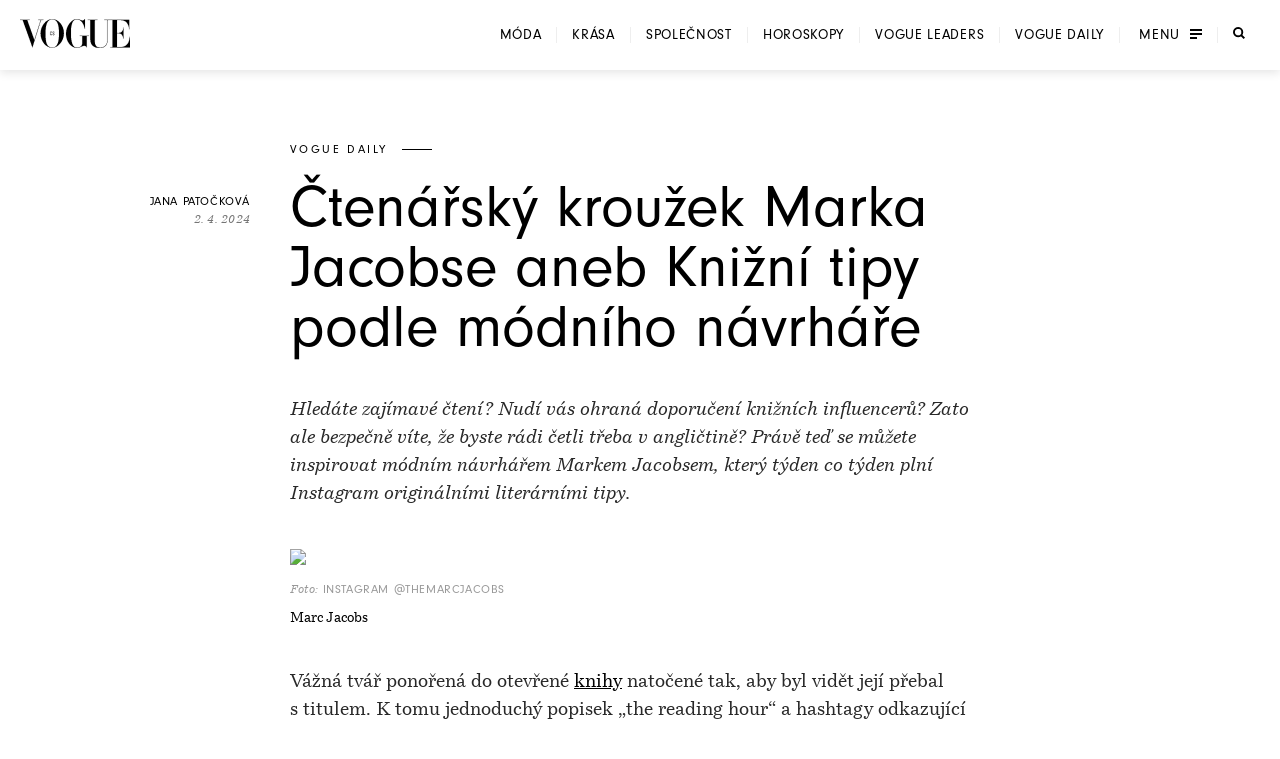

--- FILE ---
content_type: text/html; charset=utf-8
request_url: https://www.vogue.cz/clanek/vogue-daily/jana-patockova/ctenarsky-krouzek-marka-jacobse-aneb-knizni-tipy-podle-modniho-navrhare
body_size: 41215
content:
<!DOCTYPE html><html lang="cs"><head><meta charSet="utf-8"/><meta name="viewport" content="width=device-width, initial-scale=1, maximum-scale=5, user-scalable=yes"/><link rel="preload" as="image" imageSrcSet="https://assets.vogue.cz/dbe872dc-fecf-4686-83d1-3a6f09531633/V-2025-12-VOGUE_COVER_PSP_RES_1.jpg?fit=crop&amp;q=85&amp;format=avif&amp;w=32&amp;h=40 32w, https://assets.vogue.cz/dbe872dc-fecf-4686-83d1-3a6f09531633/V-2025-12-VOGUE_COVER_PSP_RES_1.jpg?fit=crop&amp;q=85&amp;format=avif&amp;w=48&amp;h=60 48w, https://assets.vogue.cz/dbe872dc-fecf-4686-83d1-3a6f09531633/V-2025-12-VOGUE_COVER_PSP_RES_1.jpg?fit=crop&amp;q=85&amp;format=avif&amp;w=64&amp;h=80 64w, https://assets.vogue.cz/dbe872dc-fecf-4686-83d1-3a6f09531633/V-2025-12-VOGUE_COVER_PSP_RES_1.jpg?fit=crop&amp;q=85&amp;format=avif&amp;w=96&amp;h=119 96w, https://assets.vogue.cz/dbe872dc-fecf-4686-83d1-3a6f09531633/V-2025-12-VOGUE_COVER_PSP_RES_1.jpg?fit=crop&amp;q=85&amp;format=avif&amp;w=128&amp;h=159 128w, https://assets.vogue.cz/dbe872dc-fecf-4686-83d1-3a6f09531633/V-2025-12-VOGUE_COVER_PSP_RES_1.jpg?fit=crop&amp;q=85&amp;format=avif&amp;w=256&amp;h=318 256w, https://assets.vogue.cz/dbe872dc-fecf-4686-83d1-3a6f09531633/V-2025-12-VOGUE_COVER_PSP_RES_1.jpg?fit=crop&amp;q=85&amp;format=avif&amp;w=384&amp;h=477 384w, https://assets.vogue.cz/dbe872dc-fecf-4686-83d1-3a6f09531633/V-2025-12-VOGUE_COVER_PSP_RES_1.jpg?fit=crop&amp;q=85&amp;format=avif&amp;w=640&amp;h=795 640w, https://assets.vogue.cz/dbe872dc-fecf-4686-83d1-3a6f09531633/V-2025-12-VOGUE_COVER_PSP_RES_1.jpg?fit=crop&amp;q=85&amp;format=avif&amp;w=750&amp;h=932 750w, https://assets.vogue.cz/dbe872dc-fecf-4686-83d1-3a6f09531633/V-2025-12-VOGUE_COVER_PSP_RES_1.jpg?fit=crop&amp;q=85&amp;format=avif&amp;w=828&amp;h=1029 828w, https://assets.vogue.cz/dbe872dc-fecf-4686-83d1-3a6f09531633/V-2025-12-VOGUE_COVER_PSP_RES_1.jpg?fit=crop&amp;q=85&amp;format=avif&amp;w=1080&amp;h=1342 1080w, https://assets.vogue.cz/dbe872dc-fecf-4686-83d1-3a6f09531633/V-2025-12-VOGUE_COVER_PSP_RES_1.jpg?fit=crop&amp;q=85&amp;format=avif&amp;w=1200&amp;h=1491 1200w, https://assets.vogue.cz/dbe872dc-fecf-4686-83d1-3a6f09531633/V-2025-12-VOGUE_COVER_PSP_RES_1.jpg?fit=crop&amp;q=85&amp;format=avif&amp;w=1920&amp;h=2385 1920w, https://assets.vogue.cz/dbe872dc-fecf-4686-83d1-3a6f09531633/V-2025-12-VOGUE_COVER_PSP_RES_1.jpg?fit=crop&amp;q=85&amp;format=avif&amp;w=2048&amp;h=2544 2048w, https://assets.vogue.cz/dbe872dc-fecf-4686-83d1-3a6f09531633/V-2025-12-VOGUE_COVER_PSP_RES_1.jpg?fit=crop&amp;q=85&amp;format=avif&amp;w=3840&amp;h=4770 3840w" imageSizes="68px"/><link rel="preload" as="image" imageSrcSet="https://assets.vogue.cz/713aa4ee-7765-4ebd-8147-b1264ab64e1f/marc%20jacobs.jpg?fit=crop&amp;q=85&amp;format=avif&amp;w=640 640w, https://assets.vogue.cz/713aa4ee-7765-4ebd-8147-b1264ab64e1f/marc%20jacobs.jpg?fit=crop&amp;q=85&amp;format=avif&amp;w=750 750w, https://assets.vogue.cz/713aa4ee-7765-4ebd-8147-b1264ab64e1f/marc%20jacobs.jpg?fit=crop&amp;q=85&amp;format=avif&amp;w=828 828w, https://assets.vogue.cz/713aa4ee-7765-4ebd-8147-b1264ab64e1f/marc%20jacobs.jpg?fit=crop&amp;q=85&amp;format=avif&amp;w=1080 1080w, https://assets.vogue.cz/713aa4ee-7765-4ebd-8147-b1264ab64e1f/marc%20jacobs.jpg?fit=crop&amp;q=85&amp;format=avif&amp;w=1200 1200w, https://assets.vogue.cz/713aa4ee-7765-4ebd-8147-b1264ab64e1f/marc%20jacobs.jpg?fit=crop&amp;q=85&amp;format=avif&amp;w=1920 1920w, https://assets.vogue.cz/713aa4ee-7765-4ebd-8147-b1264ab64e1f/marc%20jacobs.jpg?fit=crop&amp;q=85&amp;format=avif&amp;w=2048 2048w, https://assets.vogue.cz/713aa4ee-7765-4ebd-8147-b1264ab64e1f/marc%20jacobs.jpg?fit=crop&amp;q=85&amp;format=avif&amp;w=3840 3840w" imageSizes="(min-width: 700px) 700px, (min-width: 0) calc(100vw - 40px), 100vw"/><link rel="preload" as="script" fetchPriority="low" href="/_next/static/chunks/dfdab392176bed0c.js?dpl=dpl_GoVgYMhbW2LvkqGpGEcjprvtU98z"/><script src="/_next/static/chunks/92885fbb9f2d9da7.js?dpl=dpl_GoVgYMhbW2LvkqGpGEcjprvtU98z" async=""></script><script src="/_next/static/chunks/8b66962c05c7fccf.js?dpl=dpl_GoVgYMhbW2LvkqGpGEcjprvtU98z" async=""></script><script src="/_next/static/chunks/c2e3ffe170d631ee.js?dpl=dpl_GoVgYMhbW2LvkqGpGEcjprvtU98z" async=""></script><script src="/_next/static/chunks/ffe0f1ab18e6ada3.js?dpl=dpl_GoVgYMhbW2LvkqGpGEcjprvtU98z" async=""></script><script src="/_next/static/chunks/turbopack-724bb7fa6ab611ec.js?dpl=dpl_GoVgYMhbW2LvkqGpGEcjprvtU98z" async=""></script><script src="/_next/static/chunks/d96012bcfc98706a.js?dpl=dpl_GoVgYMhbW2LvkqGpGEcjprvtU98z" async=""></script><script src="/_next/static/chunks/73644d0f57497874.js?dpl=dpl_GoVgYMhbW2LvkqGpGEcjprvtU98z" async=""></script><script src="/_next/static/chunks/010cfd00d3ba3dc1.js?dpl=dpl_GoVgYMhbW2LvkqGpGEcjprvtU98z" async=""></script><script src="/_next/static/chunks/a80b9d54f6c0b400.js?dpl=dpl_GoVgYMhbW2LvkqGpGEcjprvtU98z" async=""></script><script src="/_next/static/chunks/f17c2483ef871398.js?dpl=dpl_GoVgYMhbW2LvkqGpGEcjprvtU98z" async=""></script><script src="/_next/static/chunks/1fee191042b612a6.js?dpl=dpl_GoVgYMhbW2LvkqGpGEcjprvtU98z" async=""></script><script src="/_next/static/chunks/433fb6dac5238994.js?dpl=dpl_GoVgYMhbW2LvkqGpGEcjprvtU98z" async=""></script><script src="/_next/static/chunks/d80a4c462516ef4f.js?dpl=dpl_GoVgYMhbW2LvkqGpGEcjprvtU98z" async=""></script><script src="/_next/static/chunks/b8c0e0f2997c3286.js?dpl=dpl_GoVgYMhbW2LvkqGpGEcjprvtU98z" async=""></script><script src="/_next/static/chunks/e6801bf2c9ddf4bc.js?dpl=dpl_GoVgYMhbW2LvkqGpGEcjprvtU98z" async=""></script><script src="/_next/static/chunks/d5ae486c77bccad5.js?dpl=dpl_GoVgYMhbW2LvkqGpGEcjprvtU98z" async=""></script><script src="/_next/static/chunks/115b7f377138cdde.js?dpl=dpl_GoVgYMhbW2LvkqGpGEcjprvtU98z" async=""></script><script src="/_next/static/chunks/33a5e203e70d13bb.js?dpl=dpl_GoVgYMhbW2LvkqGpGEcjprvtU98z" async=""></script><script src="/_next/static/chunks/cb0ea9e957a305f5.js?dpl=dpl_GoVgYMhbW2LvkqGpGEcjprvtU98z" async=""></script><script src="/_next/static/chunks/2f98fb897d55b918.js?dpl=dpl_GoVgYMhbW2LvkqGpGEcjprvtU98z" async=""></script><script src="/_next/static/chunks/7de137f8a4eb375b.js?dpl=dpl_GoVgYMhbW2LvkqGpGEcjprvtU98z" async=""></script><script src="/_next/static/chunks/ac95162a69bb7b8e.js?dpl=dpl_GoVgYMhbW2LvkqGpGEcjprvtU98z" async=""></script><script src="/_next/static/chunks/90b97a8f2ca0aac5.js?dpl=dpl_GoVgYMhbW2LvkqGpGEcjprvtU98z" async=""></script><script src="/_next/static/chunks/ef18164ccc84faeb.js?dpl=dpl_GoVgYMhbW2LvkqGpGEcjprvtU98z" async=""></script><script src="/_next/static/chunks/d301ade990866e75.js?dpl=dpl_GoVgYMhbW2LvkqGpGEcjprvtU98z" async=""></script><script src="/_next/static/chunks/0b359949da642873.js?dpl=dpl_GoVgYMhbW2LvkqGpGEcjprvtU98z" async=""></script><script src="/_next/static/chunks/3eea182594b3bfde.js?dpl=dpl_GoVgYMhbW2LvkqGpGEcjprvtU98z" async=""></script><script src="/_next/static/chunks/bfa44498b8f9c7b0.js?dpl=dpl_GoVgYMhbW2LvkqGpGEcjprvtU98z" async=""></script><script src="/_next/static/chunks/bd12e70e6ccf8385.js?dpl=dpl_GoVgYMhbW2LvkqGpGEcjprvtU98z" async=""></script><script src="/_next/static/chunks/96c482500ed63ac2.js?dpl=dpl_GoVgYMhbW2LvkqGpGEcjprvtU98z" async=""></script><script src="/_next/static/chunks/6afdaba4349cf75c.js?dpl=dpl_GoVgYMhbW2LvkqGpGEcjprvtU98z" async=""></script><link rel="preload" href="https://use.typekit.net/xwh2jok.css" as="style"/><link rel="preload" href="/_next/static/chunks/7e41f2985069d9bd.js?dpl=dpl_GoVgYMhbW2LvkqGpGEcjprvtU98z" as="script" fetchPriority="low"/><link rel="preload" href="/_next/static/chunks/1b17cade8603ed2f.js?dpl=dpl_GoVgYMhbW2LvkqGpGEcjprvtU98z" as="script" fetchPriority="low"/><meta name="theme-color" content="white"/><link rel="dns-prefetch" href="https://assets.vogue.cz"/><link rel="dns-prefetch" href="https://consent.cookiebot.com"/><link rel="preconnect" href="https://use.typekit.net" crossorigin=""/><link rel="preconnect" href="https://p.typekit.net" crossorigin=""/><title>Čtenářský kroužek Marka Jacobse aneb Knižní tipy podle módního návrháře | Vogue CS</title><meta name="description" content="Inspirujte se americkou literární klasikou podle módního návrháře Marca Jacobse"/><meta name="application-name" content="Vogue CS"/><meta name="author" content="Vogue CS"/><meta name="generator" content="Vogue CS"/><meta name="robots" content="index, follow"/><meta name="title" content="Čtěte podle Marca Jacobse"/><meta name="apple-mobile-web-app-capable" content="yes"/><meta name="apple-mobile-web-app-status-bar-style" content="default"/><meta name="format-detection" content="telephone=no"/><meta name="mobile-web-app-capable" content="yes"/><meta name="dcterms.rightsHolder" content="(c) 2026 V24 Media s.r.o. https://www.v24media.cz"/><meta name="article:published_time" content="1712066400"/><meta property="fb:app_id" content="371661804038509"/><meta name="mobile-web-app-capable" content="yes"/><meta name="apple-mobile-web-app-title" content="Vogue CS"/><meta name="apple-mobile-web-app-status-bar-style" content="default"/><meta property="og:title" content="Čtěte podle Marca Jacobse"/><meta property="og:description" content="Inspirujte se americkou literární klasikou podle módního návrháře Marca Jacobse"/><meta property="og:url" content="https://www.vogue.cz/clanek/vogue-daily/jana-patockova/ctenarsky-krouzek-marka-jacobse-aneb-knizni-tipy-podle-modniho-navrhare"/><meta property="og:site_name" content="Vogue CS"/><meta property="og:locale" content="cs"/><meta property="og:image" content="https://assets.vogue.cz/aaa45ffc-3fbc-42e0-a853-5e0076a8d7fb/og.jpg"/><meta property="og:image:width" content="2500"/><meta property="og:image:height" content="1313"/><meta property="og:image:alt" content="Čtěte podle Marca Jacobse"/><meta property="og:type" content="article"/><meta name="twitter:card" content="summary_large_image"/><meta name="twitter:title" content="Čtěte podle Marca Jacobse"/><meta name="twitter:description" content="Inspirujte se americkou literární klasikou podle módního návrháře Marca Jacobse"/><meta name="twitter:image" content="https://assets.vogue.cz/aaa45ffc-3fbc-42e0-a853-5e0076a8d7fb/og.jpg"/><meta name="twitter:image:alt" content="Čtěte podle Marca Jacobse"/><link rel="icon" href="/favicon.ico?favicon.c761c6ed.ico" sizes="48x48" type="image/x-icon"/><link rel="stylesheet" href="https://use.typekit.net/xwh2jok.css"/><script id="Cookiebot" src="https://consent.cookiebot.com/uc.js" data-culture="cs" data-cbid="9e402935-b0f6-4a91-bd8a-6aebdecd5cbe" data-framework="IAB" data-blockingmode="auto" type="text/javascript" defer=""></script><script src="/_next/static/chunks/a6dad97d9634a72d.js?dpl=dpl_GoVgYMhbW2LvkqGpGEcjprvtU98z" noModule=""></script><style data-styled="" data-styled-version="6.1.19">.bfStmI{text-align:center;font-family:neuzeit-grotesk,Arial,sans-serif;font-size:0.7500000rem;text-transform:uppercase;text-decoration:none;display:inline-block;position:relative;color:#000;padding:11px 22px;display:flex;align-items:center;justify-content:center;flex-shrink:0;width:auto;transition:color 250ms cubic-bezier(0.215, 0.61, 0.355, 1);cursor:pointer;letter-spacing:0.1em;border:solid #000;border-width:1px 3px;font-size:0.7500000rem;padding:9px 30px;letter-spacing:0.075em;}/*!sc*/
.bfStmI span{position:relative;z-index:1;pointer-events:none;}/*!sc*/
.bfStmI>svg{stroke:#000;width:14px;height:11px;margin-left:8px;transition:transform 0.5s ease;}/*!sc*/
.bfStmI:hover>svg{transform:translateX(4px);}/*!sc*/
.bfStmI:before{width:0;height:100%;position:absolute;left:0;top:0;background:#000;transition:width 250ms cubic-bezier(0.215, 0.61, 0.355, 1);content:'';}/*!sc*/
.bfStmI:hover{color:#fff;}/*!sc*/
.bfStmI:hover:before{width:100%;}/*!sc*/
data-styled.g1[id="Button__LinkButton-sc-5fb50771-0"]{content:"bfStmI,"}/*!sc*/
.hikmyj{text-align:center;font-family:neuzeit-grotesk,Arial,sans-serif;font-size:1.000000rem;text-transform:uppercase;text-decoration:none;display:inline-block;position:relative;color:#000;padding:11px 22px;display:flex;align-items:center;justify-content:center;flex-shrink:0;width:auto;transition:color 250ms cubic-bezier(0.215, 0.61, 0.355, 1);cursor:pointer;letter-spacing:0.1em;border:solid #000;border-width:1px 3px;font-size:0.7500000rem;padding:9px 30px;letter-spacing:0.075em;}/*!sc*/
.hikmyj span{position:relative;z-index:1;pointer-events:none;}/*!sc*/
.hikmyj>svg{stroke:#000;width:14px;height:11px;margin-left:8px;transition:transform 0.5s ease;}/*!sc*/
.hikmyj:hover>svg{transform:translateX(4px);}/*!sc*/
.hikmyj:before{width:0;height:100%;position:absolute;left:0;top:0;background:#000;transition:width 250ms cubic-bezier(0.215, 0.61, 0.355, 1);content:'';}/*!sc*/
.hikmyj:hover{color:#fff;}/*!sc*/
.hikmyj:hover:before{width:100%;}/*!sc*/
data-styled.g2[id="Button__AnchorLinkButton-sc-5fb50771-1"]{content:"hikmyj,"}/*!sc*/
.ljbKVP{text-align:center;font-family:neuzeit-grotesk,Arial,sans-serif;font-size:0.7500000rem;text-transform:uppercase;text-decoration:none;display:inline-block;position:relative;color:#000;padding:11px 22px;display:flex;align-items:center;justify-content:center;flex-shrink:0;width:100%;transition:color 250ms cubic-bezier(0.215, 0.61, 0.355, 1);cursor:pointer;letter-spacing:0.1em;border:solid #000;border-width:1px 3px;font-size:0.7500000rem;padding:9px 30px;letter-spacing:0.075em;}/*!sc*/
.ljbKVP span{position:relative;z-index:1;pointer-events:none;}/*!sc*/
.ljbKVP>svg{stroke:#000;width:14px;height:11px;margin-left:8px;transition:transform 0.5s ease;}/*!sc*/
.ljbKVP:hover>svg{transform:translateX(4px);}/*!sc*/
.ljbKVP:before{width:0;height:100%;position:absolute;left:0;top:0;background:#000;transition:width 250ms cubic-bezier(0.215, 0.61, 0.355, 1);content:'';}/*!sc*/
.ljbKVP:hover{color:#fff;}/*!sc*/
.ljbKVP:hover:before{width:100%;}/*!sc*/
.lmnpJc{text-align:center;font-family:neuzeit-grotesk,Arial,sans-serif;font-size:0.7500000rem;text-transform:uppercase;text-decoration:none;display:inline-block;position:relative;color:#000;padding:11px 22px;display:flex;align-items:center;justify-content:center;flex-shrink:0;width:auto;transition:color 250ms cubic-bezier(0.215, 0.61, 0.355, 1);cursor:pointer;letter-spacing:0.1em;border:solid #000;border-width:1px 3px;font-size:0.7500000rem;padding:9px 30px;letter-spacing:0.075em;}/*!sc*/
.lmnpJc span{position:relative;z-index:1;pointer-events:none;}/*!sc*/
.lmnpJc>svg{stroke:#000;width:14px;height:11px;margin-left:8px;transition:transform 0.5s ease;}/*!sc*/
.lmnpJc:hover>svg{transform:translateX(4px);}/*!sc*/
.lmnpJc:before{width:0;height:100%;position:absolute;left:0;top:0;background:#000;transition:width 250ms cubic-bezier(0.215, 0.61, 0.355, 1);content:'';}/*!sc*/
.lmnpJc:hover{color:#fff;}/*!sc*/
.lmnpJc:hover:before{width:100%;}/*!sc*/
data-styled.g4[id="Button__ButtonComponent-sc-5fb50771-3"]{content:"ljbKVP,lmnpJc,"}/*!sc*/
.bePFfR{font-size:0.8750000rem;font-family:bressay,Arial,sans-serif;text-align:center;color:inherit;font-style:italic;margin:0 0 20px;line-height:1.5;}/*!sc*/
.bePFfR:last-child{margin-bottom:0;}/*!sc*/
@media (min-width: 768px){.bePFfR{font-size:1.000000rem;}}/*!sc*/
.eYGzpp{font-size:0.8750000rem;font-family:bressay,Arial,sans-serif;text-align:inherit;color:inherit;font-style:italic;margin:0;line-height:1.5;}/*!sc*/
.eYGzpp:last-child{margin-bottom:0;}/*!sc*/
@media (min-width: 768px){.eYGzpp{font-size:1.000000rem;}}/*!sc*/
.iTtsHZ{font-size:1.000000rem;font-family:neuzeit-grotesk,Arial,sans-serif;text-align:inherit;color:inherit;font-style:normal;margin:0 0 20px;line-height:1.5;}/*!sc*/
.iTtsHZ:last-child{margin-bottom:0;}/*!sc*/
@media (min-width: 768px){.iTtsHZ{font-size:1.187500rem;}}/*!sc*/
.SAFjn{font-size:0.8750000rem;font-family:bressay,Arial,sans-serif;text-align:inherit;color:inherit;font-style:italic;margin:0 0 20px;line-height:1.5;}/*!sc*/
.SAFjn:last-child{margin-bottom:0;}/*!sc*/
@media (min-width: 768px){.SAFjn{font-size:1.000000rem;}}/*!sc*/
.dQPXue{font-size:1.000000rem;font-family:bressay,Arial,sans-serif;text-align:inherit;color:#282828;font-style:normal;margin:0 0 20px;line-height:1.5;}/*!sc*/
.dQPXue:last-child{margin-bottom:0;}/*!sc*/
@media (min-width: 768px){.dQPXue{font-size:1.187500rem;}}/*!sc*/
.ecTCiy{font-size:0.8750000rem;font-family:bressay,Arial,sans-serif;text-align:inherit;color:inherit;font-style:normal;margin:0 0 20px;line-height:1.5;}/*!sc*/
.ecTCiy:last-child{margin-bottom:0;}/*!sc*/
@media (min-width: 768px){.ecTCiy{font-size:1.000000rem;}}/*!sc*/
.isjeyu{font-size:0.8750000rem;font-family:bressay,Arial,sans-serif;text-align:inherit;color:#282828;font-style:normal;margin:0 0 20px;line-height:1.5;}/*!sc*/
.isjeyu:last-child{margin-bottom:0;}/*!sc*/
@media (min-width: 768px){.isjeyu{font-size:1.000000rem;}}/*!sc*/
data-styled.g5[id="PlainText__Paragraph-sc-8142535e-0"]{content:"bePFfR,eYGzpp,iTtsHZ,SAFjn,dQPXue,ecTCiy,isjeyu,"}/*!sc*/
.hJJYQn{font-size:0.8750000rem;font-family:bressay,Arial,sans-serif;letter-spacing:0.05em;line-height:1.5;text-transform:uppercase;text-align:center;}/*!sc*/
data-styled.g6[id="Subheader__Text-sc-e1ad32f7-0"]{content:"hJJYQn,"}/*!sc*/
.fmyziH{font-size:1.875000rem;font-family:bressay,Arial,sans-serif;font-weight:bold;margin:15px 0;text-transform:uppercase;letter-spacing:0.05em;text-align:center;}/*!sc*/
@media (min-width: 480px){.fmyziH{font-size:2.500000rem;}}/*!sc*/
@media (min-width: 600px){.fmyziH{text-align:left;position:relative;}.fmyziH:before,.fmyziH:after{content:'';position:absolute;width:60px;height:1px;background:#000;top:50%;transform:translateY(-50%);}.fmyziH:before{transform:translateX(-100%);left:-40px;}.fmyziH:after{transform:translateX(100%);right:-40px;}}/*!sc*/
data-styled.g7[id="HeadlineSecondary__Headline-sc-87eea00c-0"]{content:"fmyziH,"}/*!sc*/
.skip-link{position:absolute;top:-40px;left:0;background:#000;color:#fff;padding:8px 16px;text-decoration:none;z-index:100;border-radius:0 0 4px 0;}/*!sc*/
.skip-link:focus{top:0;outline:2px solid #fff;outline-offset:6px;}/*!sc*/
.wrapper{position:relative;}/*!sc*/
html,body,div,span,applet,object,iframe,h1,h2,h3,h4,h5,h6,p,blockquote,pre,a,abbr,acronym,address,big,cite,code,del,dfn,em,img,ins,kbd,q,s,samp,small,strike,strong,sub,sup,tt,var,b,u,i,center,dl,dt,dd,ol,ul,li,fieldset,form,label,legend,table,caption,tbody,tfoot,thead,tr,th,td,article,aside,canvas,details,embed,figure,figcaption,footer,header,hgroup,main,menu,nav,output,ruby,section,summary,time,mark,audio,video{margin:0;padding:0;border:0;font-size:100%;font:inherit;vertical-align:baseline;}/*!sc*/
article,aside,details,figcaption,figure,footer,header,hgroup,main,menu,nav,section{display:block;}/*!sc*/
*[hidden]{display:none;}/*!sc*/
body{line-height:1;}/*!sc*/
ol,ul{list-style:none;}/*!sc*/
blockquote,q{quotes:none;}/*!sc*/
blockquote:before,blockquote:after,q:before,q:after{content:'';content:none;}/*!sc*/
table{border-collapse:collapse;border-spacing:0;}/*!sc*/
input[type=text]{-webkit-appearance:none;-moz-appearance:none;appearance:none;}/*!sc*/
input{outline:none;border:0;border-radius:0;box-shadow:none;}/*!sc*/
*,*:before,*:after{box-sizing:border-box;}/*!sc*/
*{margin:0;padding:0;}/*!sc*/
@-ms-viewport{width:device-width;}/*!sc*/
body{min-height:100svh;font-size:1.000000rem;font-family:neuzeit-grotesk,Arial,sans-serif;color:#000;-webkit-font-smoothing:antialiased;-moz-osx-font-smoothing:grayscale;}/*!sc*/
#__next{min-height:100svh;overflow:hidden;}/*!sc*/
.wrapper{display:flex;flex-direction:column;width:100%;min-height:100svh;justify-content:space-between;overflow:hidden;}/*!sc*/
strong{font-weight:700;}/*!sc*/
button{border:0;background:transparent;cursor:pointer;}/*!sc*/
button:focus-visible,a:focus-visible,select:focus-visible,textarea:focus-visible{outline:2px solid #000;outline-offset:6px;}/*!sc*/
input:focus-visible{outline:none;}/*!sc*/
button:focus:not(:focus-visible){outline:none;}/*!sc*/
a{color:inherit;}/*!sc*/
em{font-style:italic;}/*!sc*/
.video-js{width:100%;height:0;padding-bottom:56.25%;font-family:neuzeit-grotesk,Arial,sans-serif;}/*!sc*/
.video-js.video-gif-portrait{padding-bottom:126.31578947%;}/*!sc*/
.video-js .vjs-control{width:3em;}/*!sc*/
.video-js .vjs-progress-control{width:100%;}/*!sc*/
.video-js .vjs-menu-item{font-family:neuzeit-grotesk,Arial,sans-serif;}/*!sc*/
.video-js .vjs-slider,.video-js .vjs-load-progress{background-color:transparent;}/*!sc*/
.video-js .vjs-load-progress div,.video-js .vjs-volume-bar{background:rgba(255, 255, 255, .15);}/*!sc*/
.video-js .vjs-progress-control{height:4px!important;top:-4px!important;transition:all 100ms cubic-bezier(0.215, 0.61, 0.355, 1);}/*!sc*/
.video-js .vjs-progress-control:hover{height:6px!important;top:-6px!important;}/*!sc*/
.video-js .vjs-play-progress,.video-js .vjs-volume-level{background-color:#fff;}/*!sc*/
.video-js .vjs-time-control{padding-right:0;}/*!sc*/
.video-js .vjs-menu-button-popup .vjs-menu .vjs-menu-content{max-height:none;}/*!sc*/
.video-js .vjs-menu-item{outline:none;}/*!sc*/
.video-js .vjs-big-play-button{width:82px;height:82px;margin:0;transform:translate(-50%, -50%);}/*!sc*/
.video-js .vjs-big-play-button:before{position:absolute;content:'';left:-13px;top:-13px;width:calc(100% + 26px);height:calc(100% + 26px);border-radius:50%;border:1px solid #fff;}/*!sc*/
@media (min-width: 768px){.video-js .vjs-big-play-button{width:108px;height:108px;}.video-js .vjs-big-play-button:before{left:-18px;top:-18px;width:calc(100% + 36px);height:calc(100% + 36px);}}/*!sc*/
.video-js .vjs-big-play-button .vjs-icon-placeholder{width:18px;height:22px;position:absolute;top:50%;left:50%;transform:translate(-40%, -50%);}/*!sc*/
.video-js .vjs-big-play-button .vjs-icon-placeholder:after,.video-js .vjs-big-play-button .vjs-icon-placeholder:before{content:"";position:absolute;width:0;height:0;}/*!sc*/
.video-js .vjs-big-play-button .vjs-icon-placeholder:after{top:0;left:0;border-top:11px solid transparent;border-bottom:11px solid transparent;border-left:18px solid #fff;}/*!sc*/
.video-js .vjs-big-play-button .vjs-icon-placeholder:before{top:4px;left:2px;border-top:7px solid transparent;border-bottom:7px solid transparent;border-left:12px solid #000;z-index:1;}/*!sc*/
@media (min-width: 768px){.video-js .vjs-big-play-button .vjs-icon-placeholder{width:35px;height:44px;}.video-js .vjs-big-play-button .vjs-icon-placeholder:after{border-top:22px solid transparent;border-bottom:22px solid transparent;border-left:35px solid #fff;}.video-js .vjs-big-play-button .vjs-icon-placeholder:before{border-top:18px solid transparent;border-bottom:18px solid transparent;border-left:30px solid #000;}}/*!sc*/
.videoAdUiPreSkipTextOnly{font-family:neuzeit-grotesk,Arial,sans-serif;color:#fff;}/*!sc*/
.hide-overlay .vjs-overlay{display:none;}/*!sc*/
.ad_countdown{padding:5px 10px;background:#000;}/*!sc*/
.is-overflow-hidden-fixed{height:100%;overflow:hidden;width:100%;position:fixed;}/*!sc*/
.is-overflow-hidden{overflow:hidden;}/*!sc*/
h1,h2,h3,h4{font-weight:normal;}/*!sc*/
a{color:inherit;text-decoration:none;display:inline-block;position:relative;}/*!sc*/
img{max-width:100%;}/*!sc*/
img,picture,svg{display:block;}/*!sc*/
ul{padding:0;}/*!sc*/
li{list-style:none;}/*!sc*/
button{color:currentColor;}/*!sc*/
.text--center{text-align:center;}/*!sc*/
#nprogress{pointer-events:none;}/*!sc*/
#nprogress .bar{background:#000;position:fixed;z-index:99;top:0;left:0;width:100%;height:2px;}/*!sc*/
#nprogress .peg{display:block;position:absolute;right:0px;width:100px;height:100%;opacity:1.0;transform:rotate(3deg) translate(0px, -4px);}/*!sc*/
.react-add-to-calendar__wrapper{width:100%;height:100%;}/*!sc*/
.react-add-to-calendar__button{display:flex;width:100%;height:100%;justify-content:center;align-content:center;padding:22px;text-transform:uppercase;border:0 solid #fff;border-width:1px 3px;font-size:0.8750000rem;letter-spacing:0.1em;cursor:pointer;white-space:nowrap;}/*!sc*/
@media (min-width: 768px){.react-add-to-calendar__button{padding:12px 15px;}}/*!sc*/
.react-add-to-calendar{position:relative;}/*!sc*/
.react-add-to-calendar__button span{display:flex;flex-direction:row;align-items:center;}/*!sc*/
.react-add-to-calendar__button .fa-plus-icon{display:block;width:12px;height:12px;margin-right:14px;background:url('/svg/ico-plus-white.svg');background-size:cover;}/*!sc*/
.react-add-to-calendar__button--light,.react-add-to-calendar__button:hover{color:#000;background:#fff;}/*!sc*/
.react-add-to-calendar__button--light .fa-plus-icon,.react-add-to-calendar__button:hover .fa-plus-icon{background:url('/svg/ico-plus-black.svg');background-size:cover;}/*!sc*/
.react-add-to-calendar__dropdown{min-width:100%;position:absolute;top:100%;z-index:1;color:#000;background:#fff;border:1px solid rgba(0, 0, 0, .15);border-top:0;}/*!sc*/
.react-add-to-calendar__dropdown a{padding:15px 0;}/*!sc*/
.react-add-to-calendar__dropdown a:hover{text-decoration:underline;}/*!sc*/
.cropper-container{font-size:0;line-height:0;position:relative;-webkit-user-select:none;-moz-user-select:none;-ms-user-select:none;user-select:none;direction:ltr;-ms-touch-action:none;touch-action:none;}/*!sc*/
.cropper-container img{display:block;min-width:0!important;max-width:none!important;min-height:0!important;max-height:none!important;width:100%;height:100%;image-orientation:0deg;}/*!sc*/
.cropper-wrap-box,.cropper-canvas,.cropper-drag-box,.cropper-crop-box,.cropper-modal{position:absolute;top:0;right:0;bottom:0;left:0;}/*!sc*/
.cropper-wrap-box{overflow:hidden;}/*!sc*/
.cropper-drag-box{opacity:0;background-color:#fff;}/*!sc*/
.cropper-modal{opacity:1;}/*!sc*/
.cropper-view-box{display:block;overflow:hidden;width:100%;height:100%;}/*!sc*/
.cropper-dashed{position:absolute;display:block;opacity:.5;border:0 dashed #eee;}/*!sc*/
.cropper-dashed.dashed-h{top:33.33333%;left:0;width:100%;height:33.33333%;border-top-width:1px;border-bottom-width:1px;}/*!sc*/
.cropper-dashed.dashed-v{top:0;left:33.33333%;width:33.33333%;height:100%;}/*!sc*/
.cropper-center{position:absolute;top:50%;left:50%;display:block;width:0;height:0;opacity:.75;}/*!sc*/
.cropper-center:before,.cropper-center:after{position:absolute;display:block;content:' ';background-color:#eee;}/*!sc*/
.cropper-center:before{top:0;left:-3px;width:7px;height:1px;}/*!sc*/
.cropper-center:after{top:-3px;left:0;width:1px;height:7px;}/*!sc*/
.cropper-face,.cropper-line,.cropper-point{position:absolute;display:block;width:100%;height:100%;opacity:.1;}/*!sc*/
.cropper-face{top:0;left:0;background-color:#fff;}/*!sc*/
.cropper-line{background-color:#39f;}/*!sc*/
.cropper-line.line-e{top:0;right:-3px;width:5px;cursor:e-resize;}/*!sc*/
.cropper-line.line-n{top:-3px;left:0;height:5px;cursor:n-resize;}/*!sc*/
.cropper-line.line-w{top:0;left:-3px;width:5px;cursor:w-resize;}/*!sc*/
.cropper-line.line-s{bottom:-3px;left:0;height:5px;cursor:s-resize;}/*!sc*/
.cropper-point{width:5px;height:5px;opacity:.75;background-color:#39f;}/*!sc*/
.cropper-point.point-e{top:50%;right:-3px;margin-top:-3px;cursor:e-resize;}/*!sc*/
.cropper-point.point-n{top:-3px;left:50%;margin-left:-3px;cursor:n-resize;}/*!sc*/
.cropper-point.point-w{top:50%;left:-3px;margin-top:-3px;cursor:w-resize;}/*!sc*/
.cropper-point.point-s{bottom:-3px;left:50%;margin-left:-3px;cursor:s-resize;}/*!sc*/
.cropper-point.point-ne{top:-3px;right:-3px;cursor:ne-resize;}/*!sc*/
.cropper-point.point-nw{top:-3px;left:-3px;cursor:nw-resize;}/*!sc*/
.cropper-point.point-sw{bottom:-3px;left:-3px;cursor:sw-resize;}/*!sc*/
.cropper-point.point-se{right:-3px;bottom:-3px;width:20px;height:20px;cursor:se-resize;opacity:1;}/*!sc*/
@media (min-width: 768px){.cropper-point.point-se{width:15px;height:15px;}}/*!sc*/
@media (min-width: 992px){.cropper-point.point-se{width:10px;height:10px;}}/*!sc*/
@media (min-width: 1200px){.cropper-point.point-se{width:5px;height:5px;opacity:.75;}}/*!sc*/
.cropper-point.point-se:before{position:absolute;right:-50%;bottom:-50%;display:block;width:200%;height:200%;content:' ';opacity:0;background-color:#39f;}/*!sc*/
.cropper-invisible{opacity:0;}/*!sc*/
.cropper-bg{background-image:url('[data-uri]');}/*!sc*/
.cropper-hide{position:absolute;display:block;width:0;height:0;}/*!sc*/
.cropper-hidden{display:none!important;}/*!sc*/
.cropper-move{cursor:move;}/*!sc*/
.cropper-crop{cursor:crosshair;}/*!sc*/
.cropper-disabled .cropper-drag-box,.cropper-disabled .cropper-face,.cropper-disabled .cropper-line,.cropper-disabled .cropper-point{cursor:not-allowed;}/*!sc*/
.draggable{padding-top:0!important;}/*!sc*/
.instagram-media{width:1px!important;margin:0!important;min-width:100%!important;}/*!sc*/
.scrollbar-horizontal,.scrollbar-vertical{background:rgba(255, 255, 255, .15);z-index:10;}/*!sc*/
.scrollbar-horizontal div,.scrollbar-vertical div{background-color:#fff!important;}/*!sc*/
.scrollbar-horizontal{left:0;height:4px!important;bottom:0;width:100%;}/*!sc*/
.scrollbar-vertical{right:0;height:100%;top:0;width:4px!important;}/*!sc*/
.scrollbar-horizontal.black,.scrollbar-vertical.black{background:rgba(0, 0, 0, .15);}/*!sc*/
.scrollbar-horizontal.black div,.scrollbar-vertical.black div{background-color:#000!important;}/*!sc*/
.youtube-video{width:100%;height:100%;}/*!sc*/
#cookiefirst-policy-page p,#cookiefirst-policy-page h2,#cookiefirst-policy-page h3{font-size:1.1875rem;font-family:bressay,Arial,sans-serif;text-align:inherit;color:rgb(40, 40, 40);font-style:normal;margin:0 0 20px;line-height:1.5;}/*!sc*/
#cookiefirst-policy-page h2,#cookiefirst-policy-page h3{font-weight:700;}/*!sc*/
#cookiefirst-policy-page h2{font-size:1.25rem;}/*!sc*/
#cookiefirst-policy-page button{border:solid 1px #000;padding:0.5rem 1rem;font-size:1.1875rem;font-family:bressay,Arial,sans-serif;margin-right:1rem;text-transform:uppercase;text-decoration:none;}/*!sc*/
#cookiefirst-policy-page button:hover{background:#000;color:#fff;}/*!sc*/
a#CybotCookiebotDialogPoweredbyCybot,div#CybotCookiebotDialogPoweredByText{display:none;}/*!sc*/
#CybotCookiebotDialog,#CybotCookiebotDialogBodyContentTitle,#CybotCookiebotDialogDetailBodyContentCookieContainerHeader,.CybotCookiebotDialogDetailBodyContentCookieContainerButton,.CybotCookiebotDialogDetailBodyContentIABv2Tab{font-family:bressay,Arial,sans-serif!important;}/*!sc*/
#CybotCookiebotDialogBodyContentText,#CybotCookiebotDialogDetailBodyContentTextAbout,.CybotCookiebotDialogDetailBodyContentCookieTypeIntro,#CybotCookiebotDialogDetailFooter,.CookieCard,#CybotCookiebotDialogDetailBodyContentIABv2Tabs{font-family:bressay,Arial,sans-serif!important;}/*!sc*/
#CybotCookiebotDialogBodyContentText h2,#CybotCookiebotDialogDetailBodyContentTextAbout h2,.CybotCookiebotDialogDetailBodyContentCookieTypeIntro h2,#CybotCookiebotDialogDetailFooter h2,.CookieCard h2,#CybotCookiebotDialogDetailBodyContentIABv2Tabs h2{font-family:bressay,Arial,sans-serif!important;}/*!sc*/
#CybotCookiebotDialogBodyButtonsWrapper,#CybotCookiebotDialogBodyFieldsetInnerContainer,#CybotCookiebotDialogNav{font-family:bressay,Arial,sans-serif!important;text-transform:uppercase;}/*!sc*/
#CybotCookiebotDialogBodyButtonsWrapper button,#CybotCookiebotDialogBodyFieldsetInnerContainer button,#CybotCookiebotDialogNav button{text-transform:uppercase;}/*!sc*/
#CookiebotWidget .CookiebotWidget-body .CookiebotWidget-body-inner .CookiebotWidget-main-logo{display:none;}/*!sc*/
#CybotCookiebotDialog .CybotCookiebotDialogBodyLevelButtonSliderWrapper{width:48px!important;height:25px!important;}/*!sc*/
#CybotCookiebotDialog .CybotCookiebotDialogBodyLevelButtonSlider:before{height:18px!important;width:18px!important;}/*!sc*/
#CybotCookiebotDialog{max-height:calc(50% + 100px)!important;max-width:calc(100% - 50px)!important;}/*!sc*/
@media (min-width: 768px){#CybotCookiebotDialog{max-width:900px!important;}}/*!sc*/
data-styled.g11[id="sc-global-evtRwK1"]{content:"sc-global-evtRwK1,"}/*!sc*/
.cRXtnP{stroke:#000;}/*!sc*/
.cRXtnP svg{width:12px;height:12px;}/*!sc*/
data-styled.g12[id="ButtonIcon__Button-sc-60ab5c44-0"]{content:"cRXtnP,"}/*!sc*/
.bAizBg{display:inline-flex;align-items:center;justify-content:flex-start;flex-wrap:nowrap;color:#000;text-transform:uppercase;text-decoration:none;cursor:pointer;position:relative;line-height:1.2;}/*!sc*/
.bAizBg svg{stroke:#000;margin-right:15px;}/*!sc*/
.bAizBg span{position:relative;}/*!sc*/
.bAizBg span:after{position:absolute;content:'';width:100%;height:1px;background:#000;left:0;bottom:-2px;transition:opacity 250ms cubic-bezier(0.215, 0.61, 0.355, 1);opacity:0;}/*!sc*/
.bAizBg:hover span:after{opacity:1;}/*!sc*/
.dzSfhO{display:inline-flex;align-items:center;justify-content:flex-start;flex-wrap:nowrap;color:inherit;text-transform:uppercase;text-decoration:none;cursor:pointer;position:relative;line-height:1.2;}/*!sc*/
.dzSfhO svg{stroke:#000;margin-right:15px;}/*!sc*/
.dzSfhO span{position:relative;}/*!sc*/
.dzSfhO span:after{position:absolute;content:'';width:100%;height:1px;background:#000;left:0;bottom:-2px;transition:opacity 250ms cubic-bezier(0.215, 0.61, 0.355, 1);opacity:0;}/*!sc*/
.dzSfhO:hover span:after{opacity:1;}/*!sc*/
.jEzugF{display:inline-flex;align-items:center;justify-content:flex-start;flex-wrap:nowrap;color:#999;text-transform:uppercase;text-decoration:none;cursor:pointer;position:relative;line-height:1.2;font-size:0.7500000rem;}/*!sc*/
.jEzugF svg{stroke:#999;margin-right:15px;}/*!sc*/
.jEzugF span{position:relative;}/*!sc*/
.jEzugF span:after{position:absolute;content:'';width:100%;height:1px;background:#999;left:0;bottom:-2px;transition:opacity 250ms cubic-bezier(0.215, 0.61, 0.355, 1);opacity:0;}/*!sc*/
.jEzugF:hover span:after{opacity:1;}/*!sc*/
.hRNvbE{display:inline-flex;align-items:center;justify-content:flex-start;flex-wrap:nowrap;color:#000;text-decoration:none;cursor:pointer;position:relative;line-height:1.2;}/*!sc*/
.hRNvbE svg{stroke:#000;margin-right:15px;}/*!sc*/
.hRNvbE span{position:relative;}/*!sc*/
.hRNvbE span:after{position:absolute;content:'';width:100%;height:1px;background:#000;left:0;bottom:-2px;transition:opacity 250ms cubic-bezier(0.215, 0.61, 0.355, 1);opacity:0;}/*!sc*/
.hRNvbE:hover span:after{opacity:1;}/*!sc*/
.iRYLdu{display:inline;align-items:center;justify-content:flex-start;flex-wrap:nowrap;color:#000;text-decoration:underline;cursor:pointer;position:relative;line-height:1.2;}/*!sc*/
.iRYLdu svg{stroke:#000;margin-right:15px;}/*!sc*/
.iRYLdu:hover{text-decoration:none;}/*!sc*/
.iRYLdu span:after{display:none;}/*!sc*/
.gKXxRI{display:inline-flex;align-items:center;justify-content:flex-start;flex-wrap:nowrap;color:#000;text-decoration:none;cursor:pointer;position:relative;line-height:1.2;font-size:0.7500000rem;}/*!sc*/
.gKXxRI svg{stroke:#000;margin-right:15px;}/*!sc*/
.gKXxRI span{position:relative;}/*!sc*/
.gKXxRI span:after{position:absolute;content:'';width:100%;height:1px;background:#000;left:0;bottom:-2px;transition:opacity 250ms cubic-bezier(0.215, 0.61, 0.355, 1);opacity:1;}/*!sc*/
.gKXxRI:hover span:after{opacity:0;}/*!sc*/
.gfPiyS{display:inline-flex;align-items:center;justify-content:flex-start;flex-wrap:nowrap;color:#000;text-transform:uppercase;text-decoration:none;cursor:pointer;position:relative;line-height:1.2;}/*!sc*/
.gfPiyS svg{stroke:#000;margin-right:15px;}/*!sc*/
.lggCNy{display:inline-flex;align-items:center;justify-content:flex-start;flex-wrap:nowrap;color:#fff;text-transform:uppercase;text-decoration:none;cursor:pointer;position:relative;line-height:1.2;}/*!sc*/
.lggCNy svg{stroke:#fff;margin-right:15px;}/*!sc*/
.lggCNy span{position:relative;}/*!sc*/
.lggCNy span:after{position:absolute;content:'';width:100%;height:1px;background:#fff;left:0;bottom:-2px;transition:opacity 250ms cubic-bezier(0.215, 0.61, 0.355, 1);opacity:0;}/*!sc*/
.lggCNy:hover span:after{opacity:1;}/*!sc*/
data-styled.g13[id="Link__Anchor-sc-d2d382f-0"]{content:"bAizBg,dzSfhO,jEzugF,hRNvbE,iRYLdu,gKXxRI,gfPiyS,lggCNy,"}/*!sc*/
.lfIQFM{position:relative;padding:0 15px;letter-spacing:0.05em;font-size:0.8750000rem;border-right:1px solid #eee;}/*!sc*/
.lfIQFM span{display:block;white-space:nowrap;}/*!sc*/
.jEAYKB{position:relative;padding:0 15px;letter-spacing:0.05em;font-size:0.8750000rem;}/*!sc*/
.jEAYKB span{display:block;white-space:nowrap;}/*!sc*/
data-styled.g27[id="MenuItem__Item-sc-feb590a0-0"]{content:"lfIQFM,jEAYKB,"}/*!sc*/
.iJApcs{width:177px;max-width:100%;}/*!sc*/
@media (min-width: 768px){.iJApcs{width:285px;}}/*!sc*/
.iJApcs svg{display:block;width:100%;height:auto;fill:#000;stroke:#000;stroke-width:0.5px;}/*!sc*/
data-styled.g28[id="Logo__LogoComponent-sc-bd13be8d-0"]{content:"iJApcs,"}/*!sc*/
.kbnpXw{display:block;}/*!sc*/
data-styled.g30[id="Logo__Anchor-sc-bd13be8d-2"]{content:"kbnpXw,"}/*!sc*/
.cEorOj{height:1px;background:rgba(0, 0, 0, .15);border:0;}/*!sc*/
data-styled.g31[id="Divider-sc-cd62d82f-0"]{content:"cEorOj,"}/*!sc*/
.kICjvi{display:flex;flex-direction:column;align-items:center;}/*!sc*/
@media (min-width: 768px){.kICjvi{align-items:flex-start;}}/*!sc*/
data-styled.g32[id="Newsletter__Wrapper-sc-8bcf65f5-0"]{content:"kICjvi,"}/*!sc*/
.eYaTyk{margin-bottom:12px;}/*!sc*/
data-styled.g33[id="Newsletter__PlainTextStyled-sc-8bcf65f5-1"]{content:"eYaTyk,"}/*!sc*/
.iEQxJC{width:50px;height:50px;position:absolute;top:50%;left:50%;margin:-25px 0 0 -25px;border-radius:50%;overflow:hidden;transform:translateZ(0);animation:cJiLXh 2s linear infinite;}/*!sc*/
data-styled.g34[id="Loader__Wrapper-sc-8bd20848-0"]{content:"iEQxJC,"}/*!sc*/
.lnxpOW{width:100%;height:50%;position:absolute;margin-top:50%;background:linear-gradient(90deg, #fff 10%, rgb(150, 150, 150));}/*!sc*/
.lnxpOW:before{content:'';width:100%;height:100%;position:absolute;right:0;margin-top:-50%;background:linear-gradient(90deg, #000, rgb(160, 160, 160));}/*!sc*/
.lnxpOW:after{content:'';width:calc(100% - 4px);height:calc((100% - 2px) * 2);position:absolute;top:0;right:0;bottom:0;left:0;margin-top:-46%;margin-left:4%;background:#fff;border-radius:50%;}/*!sc*/
.EmJpK{width:100%;height:50%;position:absolute;margin-top:50%;background:linear-gradient(90deg, #eee 10%, rgb(150, 150, 150));}/*!sc*/
.EmJpK:before{content:'';width:100%;height:100%;position:absolute;right:0;margin-top:-50%;background:linear-gradient(90deg, #000, rgb(160, 160, 160));}/*!sc*/
.EmJpK:after{content:'';width:calc(100% - 4px);height:calc((100% - 2px) * 2);position:absolute;top:0;right:0;bottom:0;left:0;margin-top:-46%;margin-left:4%;background:#eee;border-radius:50%;}/*!sc*/
data-styled.g35[id="Loader__Inside-sc-8bd20848-1"]{content:"lnxpOW,EmJpK,"}/*!sc*/
.jwcZwR{position:absolute;top:0;left:0;width:100%;height:100%;display:flex;align-items:center;justify-content:center;}/*!sc*/
@media only print{.jwcZwR{display:none;}}/*!sc*/
.biQIKH{position:absolute;top:0;left:0;background-color:#eee;width:100%;height:100%;display:flex;align-items:center;justify-content:center;}/*!sc*/
@media only print{.biQIKH{display:none;}}/*!sc*/
data-styled.g36[id="Placeholder__PlaceholderStyled-sc-723557b5-0"]{content:"jwcZwR,biQIKH,"}/*!sc*/
.hjNvje{width:100%;height:auto;margin:0 auto;}/*!sc*/
data-styled.g37[id="Image__Img-sc-57480c99-0"]{content:"hjNvje,"}/*!sc*/
.kbPHyK{width:100%;height:100%;position:absolute;top:0;right:0;bottom:0;left:0;}/*!sc*/
data-styled.g38[id="Image__PlaceholderWrapper-sc-57480c99-1"]{content:"kbPHyK,"}/*!sc*/
.hbtyfV{position:relative;width:100%;height:100%;padding-top:124.21875%;overflow:hidden;}/*!sc*/
.kAHfaG{position:relative;width:100%;height:100%;overflow:hidden;}/*!sc*/
.wDpMj{position:relative;width:100%;height:100%;height:100%;overflow:hidden;}/*!sc*/
.dLrrhN{position:relative;width:100%;height:100%;padding-top:126.31578947368422%;overflow:hidden;}/*!sc*/
data-styled.g39[id="Image__Wrapper-sc-57480c99-2"]{content:"hbtyfV,kAHfaG,wDpMj,dLrrhN,"}/*!sc*/
.cnPuRF{text-align:center;width:100%;height:100%;top:0;left:0;position:absolute;}/*!sc*/
.fBZcan{text-align:center;}/*!sc*/
.hlypLR{text-align:center;height:100%;width:100%;height:100%;top:0;left:0;position:absolute;}/*!sc*/
.hlypLR .Image__Img-sc-57480c99-0{width:auto;height:100%;margin:auto;}/*!sc*/
data-styled.g40[id="Image__ImageWrapper-sc-57480c99-3"]{content:"cnPuRF,fBZcan,hlypLR,"}/*!sc*/
.dqWksy{position:relative;display:block;height:100%;width:100%;}/*!sc*/
.dBZKst{position:relative;display:block;height:100%;width:auto;}/*!sc*/
data-styled.g45[id="Image__ZoomImageWrapper-sc-57480c99-8"]{content:"dqWksy,dBZKst,"}/*!sc*/
.bYtvQp{display:flex;gap:15px;align-items:center;position:relative;justify-content:center;}/*!sc*/
@media (min-width: 768px){.bYtvQp{justify-content:flex-start;}}/*!sc*/
data-styled.g50[id="Subscription__Wrapper-sc-30361ced-0"]{content:"bYtvQp,"}/*!sc*/
.ggocXg{width:68px;height:85px;aspect-ratio:68/85;}/*!sc*/
.ggocXg img{width:68px;height:85px;}/*!sc*/
data-styled.g51[id="Subscription__ImageWrapper-sc-30361ced-1"]{content:"ggocXg,"}/*!sc*/
.gLmqtk{margin-top:10px;}/*!sc*/
data-styled.g52[id="Subscription__ButtonWrapper-sc-30361ced-2"]{content:"gLmqtk,"}/*!sc*/
.iMkiTA{font-size:1.000000rem;line-height:1.3125;}/*!sc*/
@media (min-width: 1000px){.iMkiTA{font-size:0.7500000rem;}}/*!sc*/
@media (min-width: 1200px){.iMkiTA{font-size:1.000000rem;}}/*!sc*/
data-styled.g53[id="Subscription__PlainTextStyled-sc-30361ced-3"]{content:"iMkiTA,"}/*!sc*/
.chVXDZ{position:fixed;bottom:0;right:0;z-index:15;background:#fff;padding:25px 25px 20px;opacity:0;transform:translateY(100%);box-shadow:0 3px 9px 0 rgba(0, 0, 0, 0.2);transition:all 250ms cubic-bezier(0.215, 0.61, 0.355, 1);}/*!sc*/
data-styled.g54[id="FloatedWrapper__FloatWrapper-sc-167167c7-0"]{content:"chVXDZ,"}/*!sc*/
.bRVYac{margin:25px 0;}/*!sc*/
data-styled.g55[id="FloatedWrapper__DividerStyled-sc-167167c7-1"]{content:"bRVYac,"}/*!sc*/
.cHLGdw{background:#eee;width:42px;height:42px;display:flex;align-items:center;justify-content:center;position:absolute;top:0;right:0;transform:translateY(-100%);}/*!sc*/
data-styled.g56[id="FloatedWrapper__ButtonIconStyled-sc-167167c7-2"]{content:"cHLGdw,"}/*!sc*/
.jTePoK{position:relative;padding:0;padding-right:22px;text-transform:uppercase;font-size:0.8750000rem;font-family:neuzeit-grotesk,Arial,sans-serif;letter-spacing:0.05em;line-height:1.2;}/*!sc*/
data-styled.g57[id="ButtonMenu__Button-sc-beea5766-0"]{content:"jTePoK,"}/*!sc*/
.hPPwVf{position:absolute;right:0;top:50%;transform:translateY(-60%);height:10px;width:12px;}/*!sc*/
data-styled.g58[id="ButtonMenu__Icon-sc-beea5766-1"]{content:"hPPwVf,"}/*!sc*/
.gTXztH{position:absolute;height:2px;width:100%;left:0;background:#000;transition:all 0.5s ease;}/*!sc*/
.gTXztH:first-of-type{top:0;transform-origin:top left;transform:rotate(0);}/*!sc*/
.gTXztH:nth-of-type(2){top:50%;transform:translateY(-50%);display:block;}/*!sc*/
.gTXztH:last-of-type{bottom:0;width:60%;transform-origin:bottom left;transform:rotate(0);}/*!sc*/
data-styled.g59[id="ButtonMenu__Line-sc-beea5766-2"]{content:"gTXztH,"}/*!sc*/
.bfFlIm{display:flex;align-self:flex-end;}/*!sc*/
data-styled.g60[id="MenuButtons__List-sc-7f4593c-0"]{content:"bfFlIm,"}/*!sc*/
.dHuVDk{display:flex;justify-content:space-between;align-items:center;flex-direction:column;position:relative;z-index:12;position:absolute;right:20px;top:50%;transform:translateY(-50%);}/*!sc*/
data-styled.g61[id="MenuButtons__Navigation-sc-7f4593c-1"]{content:"dHuVDk,"}/*!sc*/
.iAWnAm{position:relative;}/*!sc*/
.iAWnAm svg{stroke-width:2px;}/*!sc*/
.iAWnAm:after{position:absolute;content:'';left:-10px;top:-10px;right:-10px;bottom:-10px;}/*!sc*/
data-styled.g62[id="MenuButtons__ButtonIconStyled-sc-7f4593c-2"]{content:"iAWnAm,"}/*!sc*/
.eSTnVY{position:fixed;height:100%;right:0;top:0;background:#fff;width:100%;transition:all 250ms cubic-bezier(0.215, 0.61, 0.355, 1);transform:translateX(100%);}/*!sc*/
@media (min-width: 768px){.eSTnVY{width:344px;}}/*!sc*/
data-styled.g63[id="MenuInner__MenuWrapper-sc-54a8d213-0"]{content:"eSTnVY,"}/*!sc*/
.fqBoWO{height:100%;padding:75px 50px 35px;overflow-y:auto;}/*!sc*/
data-styled.g64[id="MenuInner__MenuContent-sc-54a8d213-1"]{content:"fqBoWO,"}/*!sc*/
.kJJExn{position:fixed;right:0;top:0;left:0;bottom:0;transition:all 250ms cubic-bezier(0.215, 0.61, 0.355, 1);background-color:transparent;visibility:hidden;z-index:11;}/*!sc*/
data-styled.g65[id="MenuInner__MenuLayer-sc-54a8d213-2"]{content:"kJJExn,"}/*!sc*/
.dwtNsW{height:1px;background:#eee;margin:25px 0;}/*!sc*/
.dwEDMB{height:1px;background:#eee;margin:30px 0 25px;}/*!sc*/
data-styled.g66[id="MenuInner__Divider-sc-54a8d213-3"]{content:"dwtNsW,dwEDMB,"}/*!sc*/
.lhpHfm{padding-bottom:10px;text-align:center;letter-spacing:0.075em;}/*!sc*/
@media (min-width: 768px){.lhpHfm{text-align:left;}}/*!sc*/
data-styled.g67[id="MenuInner__ExternalLink-sc-54a8d213-4"]{content:"lhpHfm,"}/*!sc*/
.gZRGJw{width:100%;padding:12px 0;text-align:center;letter-spacing:0.05em;font-size:1.000000rem;}/*!sc*/
.gZRGJw:first-child{padding-top:0;}/*!sc*/
.gZRGJw:last-child{padding-bottom:0;}/*!sc*/
@media (min-width: 768px){.gZRGJw{padding:12px 0 12px 50px;text-align:left;}}/*!sc*/
.gZRGJw span{display:block;white-space:nowrap;}/*!sc*/
.gcNKxg{width:100%;padding:8px 0;text-align:center;letter-spacing:0.05em;font-size:0.8750000rem;}/*!sc*/
.gcNKxg:first-child{padding-top:0;}/*!sc*/
.gcNKxg:last-child{padding-bottom:0;}/*!sc*/
@media (min-width: 768px){.gcNKxg{padding:12px 0 12px 50px;text-align:left;}}/*!sc*/
.gcNKxg span{display:block;white-space:nowrap;}/*!sc*/
data-styled.g68[id="MenuInner__ListItem-sc-54a8d213-5"]{content:"gZRGJw,gcNKxg,"}/*!sc*/
.fljRIY{display:flex;flex-direction:column;align-items:flex-start;}/*!sc*/
@media (min-width: 768px){.fljRIY{margin-left:-50px;}}/*!sc*/
data-styled.g69[id="MenuInner__List-sc-54a8d213-6"]{content:"fljRIY,"}/*!sc*/
.eCOecD{padding-top:20px;}/*!sc*/
@media (min-width: 768px){.eCOecD{display:flex;flex-direction:column;align-items:flex-start;display:none;margin-top:0;position:absolute;right:100%;background:#000;padding:40px 0;width:265px;transform:translateY(-55px);color:#fff;}}/*!sc*/
@media (min-width: 768px){.MenuInner__ListItem-sc-54a8d213-5:hover .eCOecD{display:block;}}/*!sc*/
.eCOecD a:focus-visible{outline:2px solid #fff;outline-offset:6px;}/*!sc*/
data-styled.g70[id="MenuInner__SubList-sc-54a8d213-7"]{content:"eCOecD,"}/*!sc*/
.dkKnCH{display:flex;flex-direction:column;align-items:center;}/*!sc*/
@media (min-width: 768px){.dkKnCH{align-items:flex-start;}}/*!sc*/
data-styled.g71[id="MenuInner__Cooperation-sc-54a8d213-8"]{content:"dkKnCH,"}/*!sc*/
.ewKCQL{margin-bottom:12px;}/*!sc*/
data-styled.g72[id="MenuInner__PlainTextStyled-sc-54a8d213-9"]{content:"ewKCQL,"}/*!sc*/
.iQRXFR{display:flex;justify-content:center;flex-direction:column;align-items:center;}/*!sc*/
data-styled.g88[id="ArticleTitle__Container-sc-e17d6514-0"]{content:"iQRXFR,"}/*!sc*/
.EdcaH{line-height:1.2;text-align:center;}/*!sc*/
data-styled.g89[id="ArticleTitle__StyledHeadlineSecondary-sc-e17d6514-1"]{content:"EdcaH,"}/*!sc*/
.cSZsxJ{width:100%;max-width:1300px;margin:30px auto;padding:0 20px;position:relative;}/*!sc*/
@media (min-width: 768px){.cSZsxJ{margin:70px auto;}}/*!sc*/
@media (min-width: 1340px){.cSZsxJ{padding:0;}}/*!sc*/
.dLqnpy{width:100%;max-width:700px;margin:0 auto;position:relative;}/*!sc*/
@media (min-width: 768px){.dLqnpy{margin:0 auto;}}/*!sc*/
.jJtoMt{width:100%;max-width:1300px;margin:0 auto;padding:0 20px;position:relative;}/*!sc*/
@media (min-width: 768px){.jJtoMt{margin:0 auto;}}/*!sc*/
@media (min-width: 1340px){.jJtoMt{padding:0;}}/*!sc*/
data-styled.g94[id="Layout__Content-sc-5aa1554c-0"]{content:"cSZsxJ,dLqnpy,jJtoMt,"}/*!sc*/
.cqmNzu{display:flex;align-items:flex-start;justify-content:flex-start;flex-wrap:wrap;}/*!sc*/
data-styled.g95[id="ArticleBoxWrapper__Wrapper-sc-41f405e2-0"]{content:"cqmNzu,"}/*!sc*/
.hBjPBl{display:flex;align-items:center;flex-direction:column;width:100%;margin-bottom:30px;position:relative;}/*!sc*/
@media (min-width: 768px){.hBjPBl{margin-bottom:80px;}}/*!sc*/
.hBjPBl:hover{color:#4c4c4c;}/*!sc*/
data-styled.g96[id="commonStyles__CommonWrapper-sc-432365f1-0"]{content:"hBjPBl,"}/*!sc*/
.dllsqr{font-family:neuzeit-grotesk,Arial,sans-serif;line-height:1;font-weight:normal;text-wrap:balance;margin:0 0 10px;font-size:2.375000rem;margin:0 0 15px;}/*!sc*/
@media (min-width: 1000px){.dllsqr{margin:0 0 15px;font-size:3.750000rem;}}/*!sc*/
.dllsqr>a{text-decoration:underline;}/*!sc*/
.dllsqr>a:hover{text-decoration:none;}/*!sc*/
.gXNCHZ{font-family:neuzeit-grotesk,Arial,sans-serif;line-height:1;font-weight:normal;text-wrap:balance;text-align:center;margin:0 0 10px;font-size:1.187500rem;}/*!sc*/
@media (min-width: 1000px){.gXNCHZ{margin:0 0 15px;font-size:1.875000rem;}}/*!sc*/
.gXNCHZ>a{text-decoration:underline;}/*!sc*/
.gXNCHZ>a:hover{text-decoration:none;}/*!sc*/
data-styled.g100[id="HeadlinePrimary__Headline-sc-a2bfded4-0"]{content:"dllsqr,gXNCHZ,"}/*!sc*/
.gIgFw{display:inline-block;align-self:flex-start;justify-self:flex-start;font-size:0.6250000rem;font-family:neuzeit-grotesk,Arial,sans-serif;letter-spacing:0.2em;text-transform:uppercase!important;margin-bottom:3px;line-height:1.4;text-align:center;}/*!sc*/
@media (min-width: 480px){.gIgFw{font-size:0.7500000rem;position:relative;}.gIgFw:before,.gIgFw:after{content:'';position:absolute;width:30px;height:1px;background:#000;top:50%;transform:translateY(-50%);}.gIgFw:before{transform:translateX(-100%);left:-15px;display:none;}.gIgFw:after{transform:translateX(100%);right:-15px;}}/*!sc*/
@media (min-width: 768px){.gIgFw{margin-bottom:20px;}}/*!sc*/
.fMvASf{display:inline-block;align-self:flex-start;justify-self:flex-start;font-size:0.6250000rem;font-family:neuzeit-grotesk,Arial,sans-serif;letter-spacing:0.2em;text-transform:uppercase!important;margin-bottom:3px;line-height:1.4;text-align:center;}/*!sc*/
@media (min-width: 480px){.fMvASf{font-size:0.7500000rem;position:relative;}.fMvASf:before,.fMvASf:after{content:'';position:absolute;width:30px;height:1px;background:#000;top:50%;transform:translateY(-50%);}.fMvASf:before{transform:translateX(-100%);left:-15px;}.fMvASf:after{transform:translateX(100%);right:-15px;}}/*!sc*/
@media (min-width: 768px){.fMvASf{margin-bottom:20px;}}/*!sc*/
data-styled.g101[id="Category__Text-sc-40f92ed6-0"]{content:"gIgFw,fMvASf,"}/*!sc*/
.deeKeH{font-size:0.6250000rem;font-family:neuzeit-grotesk,Arial,sans-serif;text-transform:uppercase;font-style:italic;text-transform:none;font-family:bressay,Arial,sans-serif;}/*!sc*/
@media (min-width: 480px){.deeKeH{font-size:0.7500000rem;}}/*!sc*/
data-styled.g102[id="Note__PreText-sc-495fb197-0"]{content:"deeKeH,"}/*!sc*/
.cLJBOk{display:inline-block;font-size:0.6250000rem;font-family:neuzeit-grotesk,Arial,sans-serif;text-transform:uppercase;margin-bottom:5px;line-height:1.4;letter-spacing:0.05em;}/*!sc*/
@media (min-width: 480px){.cLJBOk{font-size:0.7500000rem;}}/*!sc*/
.eqfemM{display:inline-block;font-size:0.6250000rem;font-family:neuzeit-grotesk,Arial,sans-serif;text-transform:uppercase;margin-bottom:5px;line-height:1.4;letter-spacing:0.05em;text-align:center;}/*!sc*/
@media (min-width: 480px){.eqfemM{font-size:0.7500000rem;}}/*!sc*/
data-styled.g103[id="Note__Component-sc-495fb197-1"]{content:"cLJBOk,eqfemM,"}/*!sc*/
.isiYfB{font-size:0.6250000rem;font-family:bressay,Arial,sans-serif;opacity:0.54;letter-spacing:0.02em;font-style:italic;}/*!sc*/
@media (min-width: 480px){.isiYfB{font-size:0.7500000rem;}}/*!sc*/
data-styled.g104[id="PublishedAt__Text-sc-d98853a8-0"]{content:"isiYfB,"}/*!sc*/
.dJwzaA{width:100%;max-width:970px;margin:30px 0 20px;position:relative;z-index:1;}/*!sc*/
@media (min-width: 768px){.dJwzaA{margin:40px 0 20px;}}/*!sc*/
.dGVdwP{width:100%;max-width:970px;margin:40px 0;position:relative;z-index:1;}/*!sc*/
.XVScA{width:100%;max-width:970px;margin:40px 0;position:relative;z-index:1;}/*!sc*/
@media (min-width: 700px){.XVScA{width:100vw;position:relative;left:50%;transform:translateX(-50%);}}/*!sc*/
.kXBmlc{width:100%;max-width:1300px;margin:40px 0;position:relative;z-index:1;}/*!sc*/
@media (min-width: 700px){.kXBmlc{width:100vw;position:relative;left:50%;transform:translateX(-50%);}}/*!sc*/
data-styled.g108[id="ArticlePlaceholder__Wrapper-sc-e4c2a45f-0"]{content:"dJwzaA,dGVdwP,XVScA,kXBmlc,"}/*!sc*/
.bAzCks{display:flex;justify-content:center;flex-direction:column;align-items:center;padding-top:20px;}/*!sc*/
@media (min-width: 1000px){.bAzCks{padding-top:30px;}}/*!sc*/
data-styled.g110[id="ArticleHeadline__Container-sc-d05b8b84-0"]{content:"bAzCks,"}/*!sc*/
.jrfxfr{background:#eee;width:100%;max-width:285px;margin:auto;display:flex;justify-content:center;}/*!sc*/
@media (min-width: 1000px){.jrfxfr{padding:0 75px;}}/*!sc*/
data-styled.g111[id="ArticleHeadline__CategoryWrapper-sc-d05b8b84-1"]{content:"jrfxfr,"}/*!sc*/
.eMYAss{width:100%;}/*!sc*/
data-styled.g112[id="ArticleHeadline__StyledHeadlinePrimary-sc-d05b8b84-2"]{content:"eMYAss,"}/*!sc*/
.laXJsC{width:calc((100% - 20px) / 2);margin-left:20px;margin-bottom:0;}/*!sc*/
.laXJsC:nth-child(2n + 1){margin-left:0;}/*!sc*/
@media (min-width: 768px){.laXJsC{width:calc((100% - (2 * 6.15%)) / 3);margin-left:6.15%;}.laXJsC:nth-child(2n + 1){margin-left:6.15%;}.laXJsC:nth-child(3n + 1){margin-left:0;}}/*!sc*/
data-styled.g113[id="ArticleBoxSmallCommon__Wrapper-sc-cd5bd112-0"]{content:"laXJsC,"}/*!sc*/
.iwSXMh{background:#eee;margin:auto;position:relative;z-index:10;}/*!sc*/
@media (min-width: 1000px){.iwSXMh{width:calc(100% - 84px);margin-top:-37px;padding:0;}}/*!sc*/
data-styled.g115[id="ArticleBoxSmallCommon__HeadlineWrapper-sc-cd5bd112-2"]{content:"iwSXMh,"}/*!sc*/
.jqFewk{margin-top:30px;display:none;text-align:center;position:relative;}/*!sc*/
.bjWMbY{margin-top:30px;display:none;text-align:center;position:relative;}/*!sc*/
@media (min-width: 1346px){.bjWMbY{margin-top:0;position:fixed;top:140px;left:calc(50% + 505px);z-index:0;transition:opacity 100ms cubic-bezier(0.215, 0.61, 0.355, 1);}}/*!sc*/
.inMdeM{margin-top:30px;display:none;text-align:center;position:relative;margin:30px 0;}/*!sc*/
.jxRyOk{margin-top:30px;display:none;text-align:center;position:relative;margin:30px 0;width:100vw;height:480px;margin-right:-20px;margin-left:-20px;background-color:#eee;position:relative;overflow:hidden;}/*!sc*/
.jxRyOk:after{margin-bottom:3px;position:absolute;bottom:100%;left:20px;font-size:12px;color:#999;content:'reklama';text-transform:uppercase;}/*!sc*/
@media (min-width: 480px){.jxRyOk{display:none;}}/*!sc*/
.jxRyOk .adunitContainer{display:inline-block;position:relative;width:320px;height:480px;}/*!sc*/
.jxRyOk .adunitContainer:after{display:none;}/*!sc*/
.jxRyOk .adBox{width:320px;height:480px;max-height:100%;max-width:100%;min-height:100%;min-width:100%;margin:auto;position:absolute;top:0;left:50%;transform:translateX(-50%);}/*!sc*/
data-styled.g119[id="AdSlotWrapper__Wrapper-sc-9443963-0"]{content:"jqFewk,bjWMbY,inMdeM,jxRyOk,"}/*!sc*/
.RRitD{width:100%;height:100%;position:absolute;top:0;left:0;clip:rect(0, auto, auto, 0);clip-path:polygon(0 0, 100% 0, 100% 100%, 0 100%);overflow:hidden;}/*!sc*/
data-styled.g120[id="AdSlotWrapper__InterstitialClip-sc-9443963-1"]{content:"RRitD,"}/*!sc*/
.gLCxAH{display:flex;flex-direction:column;align-items:center;justify-content:center;width:100%;height:100%;position:fixed;top:0;transform:translateZ(0);}/*!sc*/
data-styled.g121[id="AdSlotWrapper__InterstitialContainer-sc-9443963-2"]{content:"gLCxAH,"}/*!sc*/
.iHdNoc{position:fixed;top:0;left:0;height:100%;width:100%;background:#fff;z-index:11;transform:translateY(-100%);transition:transform 250ms cubic-bezier(0.215, 0.61, 0.355, 1);overflow:hidden;}/*!sc*/
data-styled.g125[id="Search__Wrapper-sc-5081ad58-0"]{content:"iHdNoc,"}/*!sc*/
.cbvVrS{width:100%;border-bottom:2px solid #e5e5e5;position:relative;z-index:2;height:55px;background:transparent;font-size:1.250000rem;text-align:center;font-family:neuzeit-grotesk,Arial,sans-serif;}/*!sc*/
@media (min-width: 768px){.cbvVrS{font-size:1.875000rem;height:75px;}}/*!sc*/
.cbvVrS::-webkit-search-cancel-button{-webkit-appearance:none;display:none;}/*!sc*/
.cbvVrS::-ms-clear{display:none;}/*!sc*/
data-styled.g126[id="Search__Input-sc-5081ad58-1"]{content:"cbvVrS,"}/*!sc*/
.dOQwPs{position:relative;}/*!sc*/
data-styled.g127[id="Search__InputWrapper-sc-5081ad58-2"]{content:"dOQwPs,"}/*!sc*/
.fVBhQe{display:flex;justify-content:center;align-items:center;color:rgba(0, 0, 0, .3);z-index:1;position:absolute;top:50%;left:50%;transform:translate(-50%, -50%);width:100%;}/*!sc*/
.fVBhQe svg{width:19px;height:19px;stroke:rgba(0, 0, 0, .3);margin-right:25px;}/*!sc*/
@media (min-width: 768px){.fVBhQe svg{width:24px;height:24px;}}/*!sc*/
data-styled.g129[id="Search__InputPlaceholder-sc-5081ad58-4"]{content:"fVBhQe,"}/*!sc*/
.fSjHok{font-size:1.250000rem;}/*!sc*/
@media (min-width: 768px){.fSjHok{font-size:1.875000rem;}}/*!sc*/
data-styled.g130[id="Search__PlainTextStyled-sc-5081ad58-5"]{content:"fSjHok,"}/*!sc*/
.fsA-dvi{max-width:1300px;padding:60px 15px 0;margin:0 auto;transition:0.4s;}/*!sc*/
@media (min-width: 768px){.fsA-dvi{padding-top:130px;}}/*!sc*/
data-styled.g132[id="Search__InnerContainer-sc-5081ad58-7"]{content:"fsA-dvi,"}/*!sc*/
.ikLuQN{height:55px;position:relative;z-index:15;}/*!sc*/
@media (min-width: 768px){.ikLuQN{height:70px;z-index:auto;}}/*!sc*/
data-styled.g139[id="Menu__MenuWrapper-sc-c2fba012-0"]{content:"ikLuQN,"}/*!sc*/
.dbNItD{display:flex;width:100%;height:55px;background:#fff;box-shadow:0px 3px 9px 0px rgba(0, 0, 0, 0.1);}/*!sc*/
@media (min-width: 768px){.dbNItD{height:70px;}}/*!sc*/
data-styled.g140[id="Menu__MenuComponent-sc-c2fba012-1"]{content:"dbNItD,"}/*!sc*/
.hGonnZ{align-self:center;flex-shrink:0;width:110px;z-index:12;}/*!sc*/
@media (min-width: 768px){.hGonnZ{align-self:center;}}/*!sc*/
.hGonnZ>div{width:100%;}/*!sc*/
data-styled.g141[id="Menu__LogoWrapper-sc-c2fba012-2"]{content:"hGonnZ,"}/*!sc*/
.ymYSH{display:flex;justify-content:space-between;align-items:center;flex-direction:row;width:100%;padding:10px;}/*!sc*/
@media (min-width: 768px){.ymYSH{padding:20px;}}/*!sc*/
data-styled.g142[id="Menu__Navigation-sc-c2fba012-3"]{content:"ymYSH,"}/*!sc*/
.kGJGms{display:flex;position:relative;padding-right:140px;}/*!sc*/
data-styled.g143[id="Menu__List-sc-c2fba012-4"]{content:"kGJGms,"}/*!sc*/
.eoLKSa{display:flex;align-items:center;min-height:60px;padding:40px 20px;font-size:0.7500000rem;color:#fff;background:#000;}/*!sc*/
@media (min-width: 700px){.eoLKSa{padding:24px 20px 24px 80px;padding-top:24px;padding-bottom:24px;}}/*!sc*/
.eoLKSa a:focus-visible{outline:2px solid #fff;outline-offset:6px;}/*!sc*/
data-styled.g145[id="FooterBottom__Bottom-sc-5b925995-0"]{content:"eoLKSa,"}/*!sc*/
.foqKMq{display:flex;flex-direction:column;align-items:center;width:100%;}/*!sc*/
@media (min-width: 700px){.foqKMq{flex-direction:row;justify-content:space-between;align-items:center;}}/*!sc*/
data-styled.g146[id="FooterBottom__Inner-sc-5b925995-1"]{content:"foqKMq,"}/*!sc*/
.fGvTob{margin-bottom:40px;width:160px;height:40px;}/*!sc*/
.fGvTob svg{width:100%;height:100%;fill:#fff;}/*!sc*/
@media (min-width: 700px){.fGvTob{margin-bottom:0;width:120px;height:30px;}}/*!sc*/
data-styled.g147[id="FooterBottom__VogueLogo-sc-5b925995-2"]{content:"fGvTob,"}/*!sc*/
.jBTZcE{display:flex;justify-content:space-between;align-items:center;text-decoration:none;text-transform:uppercase;flex-direction:row;}/*!sc*/
.jBTZcE:focus-visible{outline:2px solid #fff;outline-offset:6px;}/*!sc*/
data-styled.g148[id="FooterBottom__Symbio-sc-5b925995-3"]{content:"jBTZcE,"}/*!sc*/
.kXBlRw{width:24px;height:24px;margin-left:10px;}/*!sc*/
.kXBlRw svg{width:100%;height:100%;fill:#fff;}/*!sc*/
@media (min-width: 700px){.kXBlRw{margin-top:0px;margin-left:7px;}}/*!sc*/
data-styled.g149[id="FooterBottom__SymbioLogo-sc-5b925995-4"]{content:"kXBlRw,"}/*!sc*/
.wxSB{display:flex;align-items:center;flex-direction:column;margin-bottom:35px;margin-left:20px;margin-right:20px;flex-wrap:wrap;gap:0;}/*!sc*/
@media (min-width: 700px){.wxSB{flex-direction:row;margin-bottom:0;gap:16px 37px;}}/*!sc*/
data-styled.g150[id="FooterBottom__Links-sc-5b925995-5"]{content:"wxSB,"}/*!sc*/
.kJSyOs{color:white;padding:8px;}/*!sc*/
@media (min-width: 700px){.kJSyOs{padding:8px;}}/*!sc*/
data-styled.g151[id="FooterBottom__StyledLink-sc-5b925995-6"]{content:"kJSyOs,"}/*!sc*/
.iLvDly{display:flex;flex-direction:column;text-align:right;}/*!sc*/
data-styled.g152[id="ArticleAuthor__Component-sc-93a6d5f2-0"]{content:"iLvDly,"}/*!sc*/
.hyecbw{display:inline-block;padding:12px 20px;border:1px solid #eee;color:#000;letter-spacing:0.2em;justify-content:center;font-size:0.7500000rem;transition:all 250ms cubic-bezier(0.215, 0.61, 0.355, 1);background:#fff;}/*!sc*/
.hyecbw:hover{border-color:#000;color:#fff;background:#000;}/*!sc*/
.jxNHNF{display:inline-block;padding:12px 20px;border:1px solid #eee;color:#000;letter-spacing:0.2em;justify-content:center;font-size:0.7500000rem;transition:all 250ms cubic-bezier(0.215, 0.61, 0.355, 1);}/*!sc*/
.jxNHNF:hover{border-color:#000;color:#fff;background:#000;}/*!sc*/
data-styled.g177[id="ButtonTag__Tag-sc-57799958-0"]{content:"hyecbw,jxNHNF,"}/*!sc*/
.dczrmE{text-transform:uppercase;}/*!sc*/
.dczrmE .ButtonTag__Tag-sc-57799958-0{letter-spacing:0.05em;display:flex;align-items:center;white-space:nowrap;}/*!sc*/
.dczrmE svg{margin-left:11px;fill:#000;transition:all 250ms cubic-bezier(0.215, 0.61, 0.355, 1);width:7px;height:15px;flex-shrink:0;}/*!sc*/
.dczrmE:hover svg{fill:#fff;}/*!sc*/
.iWeHoe{text-transform:uppercase;}/*!sc*/
.iWeHoe .ButtonTag__Tag-sc-57799958-0{letter-spacing:0.05em;display:flex;align-items:center;white-space:nowrap;}/*!sc*/
.iWeHoe svg{margin-left:11px;stroke:#000;transition:all 250ms cubic-bezier(0.215, 0.61, 0.355, 1);width:12px;height:13px;flex-shrink:0;}/*!sc*/
.iWeHoe:hover svg{stroke:#fff;}/*!sc*/
data-styled.g178[id="ButtonTag__Button-sc-57799958-1"]{content:"dczrmE,iWeHoe,"}/*!sc*/
.hipSOs{display:flex;flex-direction:row;flex-wrap:wrap;margin-top:-15px;}/*!sc*/
data-styled.g179[id="Tags__Component-sc-fa6e458f-0"]{content:"hipSOs,"}/*!sc*/
.jJKyKr{margin:15px 15px 0 0;}/*!sc*/
data-styled.g180[id="Tags__Tag-sc-fa6e458f-1"]{content:"jJKyKr,"}/*!sc*/
.cHZcAV{width:100vw;background:#eee;padding:30px 0;}/*!sc*/
@media (min-width: 768px){.cHZcAV{padding:55px 0;}}/*!sc*/
data-styled.g181[id="LayoutGrey__Container-sc-9021363f-0"]{content:"cHZcAV,"}/*!sc*/
.cKSBvG{margin-top:10px;}/*!sc*/
@media (min-width: 768px){.cKSBvG{margin-top:40px;}}/*!sc*/
data-styled.g182[id="LayoutGrey__ContentWrapper-sc-9021363f-1"]{content:"cKSBvG,"}/*!sc*/
.xOeuP{display:flex;align-items:center;flex-direction:column;width:100%;position:relative;}/*!sc*/
data-styled.g183[id="LayoutGrey__Wrapper-sc-9021363f-2"]{content:"xOeuP,"}/*!sc*/
.gFLqPk{margin:25px 0;text-align:left;}/*!sc*/
@media (min-width: 1200px){.gFLqPk{width:calc((100vw - 700px - 20px) / 2);margin:0;padding:0 40px 0 20px;position:absolute;top:16px;right:100%;text-align:right;}}/*!sc*/
@media (min-width: 1300px){.gFLqPk{padding:0 60px 0 0;}}/*!sc*/
data-styled.g184[id="ArticleDefaultPage__StyledArticleAuthor-sc-b310178c-0"]{content:"gFLqPk,"}/*!sc*/
.hkecAg{position:relative;}/*!sc*/
data-styled.g185[id="ArticleDefaultPage__HeadlineWrapper-sc-b310178c-1"]{content:"hkecAg,"}/*!sc*/
.dXuUkp{display:flex;flex-direction:column;align-items:flex-start;}/*!sc*/
@media (min-width: 375px){.dXuUkp{flex-direction:row;}}/*!sc*/
@media (min-width: 1200px){.dXuUkp{flex-direction:column;align-items:flex-end;position:absolute;top:0px;left:50%;transform:translateX(-100%) translateX(-350px) translateX(-40px);opacity:0;display:none;transition:all 250ms cubic-bezier(0.215, 0.61, 0.355, 1);}}/*!sc*/
@media (min-width: 1300px){.dXuUkp{transform:translateX(-100%) translateX(-350px) translateX(-60px);}}/*!sc*/
data-styled.g186[id="ArticleDefaultPage__SharesWrapper-sc-b310178c-2"]{content:"dXuUkp,"}/*!sc*/
.jayKHH{margin-bottom:10px;}/*!sc*/
@media (min-width: 375px){.jayKHH{margin-right:20px;margin-bottom:0;}}/*!sc*/
@media (min-width: 1200px){.jayKHH{margin-bottom:10px;margin-right:0;}}/*!sc*/
data-styled.g187[id="ArticleDefaultPage__ButtonWrapper-sc-b310178c-3"]{content:"jayKHH,"}/*!sc*/
.jYUtni{position:relative;z-index:1;}/*!sc*/
data-styled.g188[id="ArticleDefaultPage__RecommendedArticlesWrapper-sc-b310178c-4"]{content:"jYUtni,"}/*!sc*/
@media (min-width: 1346px){.kApORD{width:160px;height:600px;position:fixed;margin-top:0;top:140px;left:calc(50% + 505px);z-index:0;transition:opacity 100ms cubic-bezier(0.215, 0.61, 0.355, 1);}}/*!sc*/
data-styled.g189[id="ArticleDefaultPage__SkyscraperWrapper-sc-b310178c-5"]{content:"kApORD,"}/*!sc*/
.jKCYge{width:100%;display:flex;flex-direction:column;}/*!sc*/
data-styled.g191[id="ArticleDefaultContainer__Articles-sc-a15d70a4-0"]{content:"jKCYge,"}/*!sc*/
@keyframes cJiLXh{0%{transform:rotate(0deg);}100%{transform:rotate(360deg);}}/*!sc*/
data-styled.g192[id="sc-keyframes-cJiLXh"]{content:"cJiLXh,"}/*!sc*/
.ijkDHF{width:100%;display:flex;flex-direction:column;}/*!sc*/
data-styled.g199[id="ArticleImageFull__Wrapper-sc-84087c11-0"]{content:"ijkDHF,"}/*!sc*/
.jDMQgO{max-width:700px;width:100%;margin:auto;margin-top:15px;}/*!sc*/
@media (min-width: 715px){.jDMQgO{margin-left:0;padding-left:20px;}}/*!sc*/
@media (min-width: 755px){.jDMQgO{margin-left:auto;padding-left:0;}}/*!sc*/
data-styled.g200[id="ArticleImageFull__ContentWrapper-sc-84087c11-1"]{content:"jDMQgO,"}/*!sc*/
.bNtvqW{position:relative;}/*!sc*/
data-styled.g201[id="ArticleImageFull__ImageWrapper-sc-84087c11-2"]{content:"bNtvqW,"}/*!sc*/
.jdvXZC{color:rgba(0, 0, 0, .4);align-self:flex-end;}/*!sc*/
data-styled.g202[id="ArticleImageFull__NoteWrapper-sc-84087c11-3"]{content:"jdvXZC,"}/*!sc*/
.lpjano{margin-top:5px;}/*!sc*/
data-styled.g203[id="ArticleImageFull__DescriptionWrapper-sc-84087c11-4"]{content:"lpjano,"}/*!sc*/
.gvrDCP{font-size:0.8750000rem;}/*!sc*/
data-styled.g204[id="ArticleImageFull__PlainTextStyled-sc-84087c11-5"]{content:"gvrDCP,"}/*!sc*/
.jpHwhZ{display:flex;align-items:center;text-transform:uppercase;font-size:1.000000rem;font-family:neuzeit-grotesk,Arial,sans-serif;letter-spacing:0.1em;}/*!sc*/
.jpHwhZ svg{margin-right:15px;width:auto;height:20px;stroke:#000;}/*!sc*/
data-styled.g257[id="ButtonIconAndText__Button-sc-c4c5e078-0"]{content:"jpHwhZ,"}/*!sc*/
.cmQgbI{width:100%;position:relative;border:1px solid rgba(204, 204, 204, .5);height:0;padding-top:56.6%;background:#fff;max-height:calc(100vh - 240px);}/*!sc*/
data-styled.g259[id="Gallery__ImagesWrapper-sc-c4a7a4d5-0"]{content:"cmQgbI,"}/*!sc*/
.hxoYhT{position:absolute;top:0;left:0;height:100%;width:100%;}/*!sc*/
data-styled.g260[id="Gallery__ImageWrapper-sc-c4a7a4d5-1"]{content:"hxoYhT,"}/*!sc*/
.bAOGUa{max-width:970px;margin:0 auto;}/*!sc*/
data-styled.g262[id="Gallery__Wrapper-sc-c4a7a4d5-3"]{content:"bAOGUa,"}/*!sc*/
.UrDKm{display:flex;justify-content:space-between;align-items:center;margin-top:20px;}/*!sc*/
@media (min-width: 717px){.UrDKm{margin-left:40px;margin-right:40px;}}/*!sc*/
@media (min-width: 1000px){.UrDKm{margin:20px 0 0;}}/*!sc*/
data-styled.g263[id="Gallery__ControlsWrapper-sc-c4a7a4d5-4"]{content:"UrDKm,"}/*!sc*/
.iPJDJi{font-size:0.8125000rem;}/*!sc*/
@media (min-width: 480px){.iPJDJi{font-size:1.187500rem;}}/*!sc*/
.iPJDJi svg{stroke:none;}/*!sc*/
data-styled.g264[id="Gallery__ButtonIconAndTextStyled-sc-c4a7a4d5-5"]{content:"iPJDJi,"}/*!sc*/
.cffTqu{display:flex;align-items:center;font-family:bressay,Arial,sans-serif;color:#000;font-size:0.8125000rem;}/*!sc*/
@media (min-width: 480px){.cffTqu{font-size:1.187500rem;}}/*!sc*/
data-styled.g265[id="Gallery__Controls-sc-c4a7a4d5-6"]{content:"cffTqu,"}/*!sc*/
.khmDcV{display:none;margin-left:30px;}/*!sc*/
@media (min-width: 768px){.khmDcV{display:flex;}}/*!sc*/
data-styled.g266[id="Gallery__ButtonsWrapper-sc-c4a7a4d5-7"]{content:"khmDcV,"}/*!sc*/
.hchYni{width:60px;height:60px;background:#e5e5e5;display:flex;align-items:center;justify-content:center;}/*!sc*/
.hchYni svg{width:14px;height:23px;stroke:#fff;}/*!sc*/
.hchYni:first-of-type{margin-right:2px;}/*!sc*/
.eJcJeS{width:60px;height:60px;background:#000;display:flex;align-items:center;justify-content:center;}/*!sc*/
.eJcJeS svg{width:14px;height:23px;stroke:#fff;}/*!sc*/
.eJcJeS:first-of-type{margin-right:2px;}/*!sc*/
data-styled.g267[id="Gallery__ButtonIconStyled-sc-c4a7a4d5-8"]{content:"hchYni,eJcJeS,"}/*!sc*/
.jvAePX{display:flex;align-items:flex-start;justify-content:space-between;flex-direction:column-reverse;margin-top:20px;}/*!sc*/
@media (min-width: 717px){.jvAePX{margin-left:40px;margin-right:40px;}}/*!sc*/
@media (min-width: 768px){.jvAePX{flex-direction:row;gap:20px;justify-content:space-between;}}/*!sc*/
@media (min-width: 1000px){.jvAePX{margin:20px 0 0;}}/*!sc*/
data-styled.g268[id="Gallery__DescriptionWrapper-sc-c4a7a4d5-9"]{content:"jvAePX,"}/*!sc*/
.ejUQyH{flex-shrink:0;color:rgba(0, 0, 0, .4);align-self:flex-end;}/*!sc*/
@media (min-width: 768px){.ejUQyH{align-self:flex-start;line-height:21px;}}/*!sc*/
data-styled.g269[id="Gallery__NoteStyled-sc-c4a7a4d5-10"]{content:"ejUQyH,"}/*!sc*/
@media (min-width: 768px){.hDjBXj{width:70%;}}/*!sc*/
data-styled.g270[id="Gallery__DescriptionText-sc-c4a7a4d5-11"]{content:"hDjBXj,"}/*!sc*/
.eCVXon{font-size:0.8750000rem;}/*!sc*/
data-styled.g274[id="Gallery__PlainTextStyled-sc-c4a7a4d5-15"]{content:"eCVXon,"}/*!sc*/
</style><style data-styled="" data-styled-version="6.1.19">.bfStmI{text-align:center;font-family:neuzeit-grotesk,Arial,sans-serif;font-size:0.7500000rem;text-transform:uppercase;text-decoration:none;display:inline-block;position:relative;color:#000;padding:11px 22px;display:flex;align-items:center;justify-content:center;flex-shrink:0;width:auto;transition:color 250ms cubic-bezier(0.215, 0.61, 0.355, 1);cursor:pointer;letter-spacing:0.1em;border:solid #000;border-width:1px 3px;font-size:0.7500000rem;padding:9px 30px;letter-spacing:0.075em;}/*!sc*/
.bfStmI span{position:relative;z-index:1;pointer-events:none;}/*!sc*/
.bfStmI>svg{stroke:#000;width:14px;height:11px;margin-left:8px;transition:transform 0.5s ease;}/*!sc*/
.bfStmI:hover>svg{transform:translateX(4px);}/*!sc*/
.bfStmI:before{width:0;height:100%;position:absolute;left:0;top:0;background:#000;transition:width 250ms cubic-bezier(0.215, 0.61, 0.355, 1);content:'';}/*!sc*/
.bfStmI:hover{color:#fff;}/*!sc*/
.bfStmI:hover:before{width:100%;}/*!sc*/
data-styled.g1[id="Button__LinkButton-sc-5fb50771-0"]{content:"bfStmI,"}/*!sc*/
.hikmyj{text-align:center;font-family:neuzeit-grotesk,Arial,sans-serif;font-size:1.000000rem;text-transform:uppercase;text-decoration:none;display:inline-block;position:relative;color:#000;padding:11px 22px;display:flex;align-items:center;justify-content:center;flex-shrink:0;width:auto;transition:color 250ms cubic-bezier(0.215, 0.61, 0.355, 1);cursor:pointer;letter-spacing:0.1em;border:solid #000;border-width:1px 3px;font-size:0.7500000rem;padding:9px 30px;letter-spacing:0.075em;}/*!sc*/
.hikmyj span{position:relative;z-index:1;pointer-events:none;}/*!sc*/
.hikmyj>svg{stroke:#000;width:14px;height:11px;margin-left:8px;transition:transform 0.5s ease;}/*!sc*/
.hikmyj:hover>svg{transform:translateX(4px);}/*!sc*/
.hikmyj:before{width:0;height:100%;position:absolute;left:0;top:0;background:#000;transition:width 250ms cubic-bezier(0.215, 0.61, 0.355, 1);content:'';}/*!sc*/
.hikmyj:hover{color:#fff;}/*!sc*/
.hikmyj:hover:before{width:100%;}/*!sc*/
data-styled.g2[id="Button__AnchorLinkButton-sc-5fb50771-1"]{content:"hikmyj,"}/*!sc*/
.ljbKVP{text-align:center;font-family:neuzeit-grotesk,Arial,sans-serif;font-size:0.7500000rem;text-transform:uppercase;text-decoration:none;display:inline-block;position:relative;color:#000;padding:11px 22px;display:flex;align-items:center;justify-content:center;flex-shrink:0;width:100%;transition:color 250ms cubic-bezier(0.215, 0.61, 0.355, 1);cursor:pointer;letter-spacing:0.1em;border:solid #000;border-width:1px 3px;font-size:0.7500000rem;padding:9px 30px;letter-spacing:0.075em;}/*!sc*/
.ljbKVP span{position:relative;z-index:1;pointer-events:none;}/*!sc*/
.ljbKVP>svg{stroke:#000;width:14px;height:11px;margin-left:8px;transition:transform 0.5s ease;}/*!sc*/
.ljbKVP:hover>svg{transform:translateX(4px);}/*!sc*/
.ljbKVP:before{width:0;height:100%;position:absolute;left:0;top:0;background:#000;transition:width 250ms cubic-bezier(0.215, 0.61, 0.355, 1);content:'';}/*!sc*/
.ljbKVP:hover{color:#fff;}/*!sc*/
.ljbKVP:hover:before{width:100%;}/*!sc*/
.lmnpJc{text-align:center;font-family:neuzeit-grotesk,Arial,sans-serif;font-size:0.7500000rem;text-transform:uppercase;text-decoration:none;display:inline-block;position:relative;color:#000;padding:11px 22px;display:flex;align-items:center;justify-content:center;flex-shrink:0;width:auto;transition:color 250ms cubic-bezier(0.215, 0.61, 0.355, 1);cursor:pointer;letter-spacing:0.1em;border:solid #000;border-width:1px 3px;font-size:0.7500000rem;padding:9px 30px;letter-spacing:0.075em;}/*!sc*/
.lmnpJc span{position:relative;z-index:1;pointer-events:none;}/*!sc*/
.lmnpJc>svg{stroke:#000;width:14px;height:11px;margin-left:8px;transition:transform 0.5s ease;}/*!sc*/
.lmnpJc:hover>svg{transform:translateX(4px);}/*!sc*/
.lmnpJc:before{width:0;height:100%;position:absolute;left:0;top:0;background:#000;transition:width 250ms cubic-bezier(0.215, 0.61, 0.355, 1);content:'';}/*!sc*/
.lmnpJc:hover{color:#fff;}/*!sc*/
.lmnpJc:hover:before{width:100%;}/*!sc*/
data-styled.g4[id="Button__ButtonComponent-sc-5fb50771-3"]{content:"ljbKVP,lmnpJc,"}/*!sc*/
.bePFfR{font-size:0.8750000rem;font-family:bressay,Arial,sans-serif;text-align:center;color:inherit;font-style:italic;margin:0 0 20px;line-height:1.5;}/*!sc*/
.bePFfR:last-child{margin-bottom:0;}/*!sc*/
@media (min-width: 768px){.bePFfR{font-size:1.000000rem;}}/*!sc*/
.eYGzpp{font-size:0.8750000rem;font-family:bressay,Arial,sans-serif;text-align:inherit;color:inherit;font-style:italic;margin:0;line-height:1.5;}/*!sc*/
.eYGzpp:last-child{margin-bottom:0;}/*!sc*/
@media (min-width: 768px){.eYGzpp{font-size:1.000000rem;}}/*!sc*/
.iTtsHZ{font-size:1.000000rem;font-family:neuzeit-grotesk,Arial,sans-serif;text-align:inherit;color:inherit;font-style:normal;margin:0 0 20px;line-height:1.5;}/*!sc*/
.iTtsHZ:last-child{margin-bottom:0;}/*!sc*/
@media (min-width: 768px){.iTtsHZ{font-size:1.187500rem;}}/*!sc*/
.SAFjn{font-size:0.8750000rem;font-family:bressay,Arial,sans-serif;text-align:inherit;color:inherit;font-style:italic;margin:0 0 20px;line-height:1.5;}/*!sc*/
.SAFjn:last-child{margin-bottom:0;}/*!sc*/
@media (min-width: 768px){.SAFjn{font-size:1.000000rem;}}/*!sc*/
.dQPXue{font-size:1.000000rem;font-family:bressay,Arial,sans-serif;text-align:inherit;color:#282828;font-style:normal;margin:0 0 20px;line-height:1.5;}/*!sc*/
.dQPXue:last-child{margin-bottom:0;}/*!sc*/
@media (min-width: 768px){.dQPXue{font-size:1.187500rem;}}/*!sc*/
.ecTCiy{font-size:0.8750000rem;font-family:bressay,Arial,sans-serif;text-align:inherit;color:inherit;font-style:normal;margin:0 0 20px;line-height:1.5;}/*!sc*/
.ecTCiy:last-child{margin-bottom:0;}/*!sc*/
@media (min-width: 768px){.ecTCiy{font-size:1.000000rem;}}/*!sc*/
.isjeyu{font-size:0.8750000rem;font-family:bressay,Arial,sans-serif;text-align:inherit;color:#282828;font-style:normal;margin:0 0 20px;line-height:1.5;}/*!sc*/
.isjeyu:last-child{margin-bottom:0;}/*!sc*/
@media (min-width: 768px){.isjeyu{font-size:1.000000rem;}}/*!sc*/
data-styled.g5[id="PlainText__Paragraph-sc-8142535e-0"]{content:"bePFfR,eYGzpp,iTtsHZ,SAFjn,dQPXue,ecTCiy,isjeyu,"}/*!sc*/
.hJJYQn{font-size:0.8750000rem;font-family:bressay,Arial,sans-serif;letter-spacing:0.05em;line-height:1.5;text-transform:uppercase;text-align:center;}/*!sc*/
data-styled.g6[id="Subheader__Text-sc-e1ad32f7-0"]{content:"hJJYQn,"}/*!sc*/
.fmyziH{font-size:1.875000rem;font-family:bressay,Arial,sans-serif;font-weight:bold;margin:15px 0;text-transform:uppercase;letter-spacing:0.05em;text-align:center;}/*!sc*/
@media (min-width: 480px){.fmyziH{font-size:2.500000rem;}}/*!sc*/
@media (min-width: 600px){.fmyziH{text-align:left;position:relative;}.fmyziH:before,.fmyziH:after{content:'';position:absolute;width:60px;height:1px;background:#000;top:50%;transform:translateY(-50%);}.fmyziH:before{transform:translateX(-100%);left:-40px;}.fmyziH:after{transform:translateX(100%);right:-40px;}}/*!sc*/
data-styled.g7[id="HeadlineSecondary__Headline-sc-87eea00c-0"]{content:"fmyziH,"}/*!sc*/
.skip-link{position:absolute;top:-40px;left:0;background:#000;color:#fff;padding:8px 16px;text-decoration:none;z-index:100;border-radius:0 0 4px 0;}/*!sc*/
.skip-link:focus{top:0;outline:2px solid #fff;outline-offset:6px;}/*!sc*/
.wrapper{position:relative;}/*!sc*/
html,body,div,span,applet,object,iframe,h1,h2,h3,h4,h5,h6,p,blockquote,pre,a,abbr,acronym,address,big,cite,code,del,dfn,em,img,ins,kbd,q,s,samp,small,strike,strong,sub,sup,tt,var,b,u,i,center,dl,dt,dd,ol,ul,li,fieldset,form,label,legend,table,caption,tbody,tfoot,thead,tr,th,td,article,aside,canvas,details,embed,figure,figcaption,footer,header,hgroup,main,menu,nav,output,ruby,section,summary,time,mark,audio,video{margin:0;padding:0;border:0;font-size:100%;font:inherit;vertical-align:baseline;}/*!sc*/
article,aside,details,figcaption,figure,footer,header,hgroup,main,menu,nav,section{display:block;}/*!sc*/
*[hidden]{display:none;}/*!sc*/
body{line-height:1;}/*!sc*/
ol,ul{list-style:none;}/*!sc*/
blockquote,q{quotes:none;}/*!sc*/
blockquote:before,blockquote:after,q:before,q:after{content:'';content:none;}/*!sc*/
table{border-collapse:collapse;border-spacing:0;}/*!sc*/
input[type=text]{-webkit-appearance:none;-moz-appearance:none;appearance:none;}/*!sc*/
input{outline:none;border:0;border-radius:0;box-shadow:none;}/*!sc*/
*,*:before,*:after{box-sizing:border-box;}/*!sc*/
*{margin:0;padding:0;}/*!sc*/
@-ms-viewport{width:device-width;}/*!sc*/
body{min-height:100svh;font-size:1.000000rem;font-family:neuzeit-grotesk,Arial,sans-serif;color:#000;-webkit-font-smoothing:antialiased;-moz-osx-font-smoothing:grayscale;}/*!sc*/
#__next{min-height:100svh;overflow:hidden;}/*!sc*/
.wrapper{display:flex;flex-direction:column;width:100%;min-height:100svh;justify-content:space-between;overflow:hidden;}/*!sc*/
strong{font-weight:700;}/*!sc*/
button{border:0;background:transparent;cursor:pointer;}/*!sc*/
button:focus-visible,a:focus-visible,select:focus-visible,textarea:focus-visible{outline:2px solid #000;outline-offset:6px;}/*!sc*/
input:focus-visible{outline:none;}/*!sc*/
button:focus:not(:focus-visible){outline:none;}/*!sc*/
a{color:inherit;}/*!sc*/
em{font-style:italic;}/*!sc*/
.video-js{width:100%;height:0;padding-bottom:56.25%;font-family:neuzeit-grotesk,Arial,sans-serif;}/*!sc*/
.video-js.video-gif-portrait{padding-bottom:126.31578947%;}/*!sc*/
.video-js .vjs-control{width:3em;}/*!sc*/
.video-js .vjs-progress-control{width:100%;}/*!sc*/
.video-js .vjs-menu-item{font-family:neuzeit-grotesk,Arial,sans-serif;}/*!sc*/
.video-js .vjs-slider,.video-js .vjs-load-progress{background-color:transparent;}/*!sc*/
.video-js .vjs-load-progress div,.video-js .vjs-volume-bar{background:rgba(255, 255, 255, .15);}/*!sc*/
.video-js .vjs-progress-control{height:4px!important;top:-4px!important;transition:all 100ms cubic-bezier(0.215, 0.61, 0.355, 1);}/*!sc*/
.video-js .vjs-progress-control:hover{height:6px!important;top:-6px!important;}/*!sc*/
.video-js .vjs-play-progress,.video-js .vjs-volume-level{background-color:#fff;}/*!sc*/
.video-js .vjs-time-control{padding-right:0;}/*!sc*/
.video-js .vjs-menu-button-popup .vjs-menu .vjs-menu-content{max-height:none;}/*!sc*/
.video-js .vjs-menu-item{outline:none;}/*!sc*/
.video-js .vjs-big-play-button{width:82px;height:82px;margin:0;transform:translate(-50%, -50%);}/*!sc*/
.video-js .vjs-big-play-button:before{position:absolute;content:'';left:-13px;top:-13px;width:calc(100% + 26px);height:calc(100% + 26px);border-radius:50%;border:1px solid #fff;}/*!sc*/
@media (min-width: 768px){.video-js .vjs-big-play-button{width:108px;height:108px;}.video-js .vjs-big-play-button:before{left:-18px;top:-18px;width:calc(100% + 36px);height:calc(100% + 36px);}}/*!sc*/
.video-js .vjs-big-play-button .vjs-icon-placeholder{width:18px;height:22px;position:absolute;top:50%;left:50%;transform:translate(-40%, -50%);}/*!sc*/
.video-js .vjs-big-play-button .vjs-icon-placeholder:after,.video-js .vjs-big-play-button .vjs-icon-placeholder:before{content:"";position:absolute;width:0;height:0;}/*!sc*/
.video-js .vjs-big-play-button .vjs-icon-placeholder:after{top:0;left:0;border-top:11px solid transparent;border-bottom:11px solid transparent;border-left:18px solid #fff;}/*!sc*/
.video-js .vjs-big-play-button .vjs-icon-placeholder:before{top:4px;left:2px;border-top:7px solid transparent;border-bottom:7px solid transparent;border-left:12px solid #000;z-index:1;}/*!sc*/
@media (min-width: 768px){.video-js .vjs-big-play-button .vjs-icon-placeholder{width:35px;height:44px;}.video-js .vjs-big-play-button .vjs-icon-placeholder:after{border-top:22px solid transparent;border-bottom:22px solid transparent;border-left:35px solid #fff;}.video-js .vjs-big-play-button .vjs-icon-placeholder:before{border-top:18px solid transparent;border-bottom:18px solid transparent;border-left:30px solid #000;}}/*!sc*/
.videoAdUiPreSkipTextOnly{font-family:neuzeit-grotesk,Arial,sans-serif;color:#fff;}/*!sc*/
.hide-overlay .vjs-overlay{display:none;}/*!sc*/
.ad_countdown{padding:5px 10px;background:#000;}/*!sc*/
.is-overflow-hidden-fixed{height:100%;overflow:hidden;width:100%;position:fixed;}/*!sc*/
.is-overflow-hidden{overflow:hidden;}/*!sc*/
h1,h2,h3,h4{font-weight:normal;}/*!sc*/
a{color:inherit;text-decoration:none;display:inline-block;position:relative;}/*!sc*/
img{max-width:100%;}/*!sc*/
img,picture,svg{display:block;}/*!sc*/
ul{padding:0;}/*!sc*/
li{list-style:none;}/*!sc*/
button{color:currentColor;}/*!sc*/
.text--center{text-align:center;}/*!sc*/
#nprogress{pointer-events:none;}/*!sc*/
#nprogress .bar{background:#000;position:fixed;z-index:99;top:0;left:0;width:100%;height:2px;}/*!sc*/
#nprogress .peg{display:block;position:absolute;right:0px;width:100px;height:100%;opacity:1.0;transform:rotate(3deg) translate(0px, -4px);}/*!sc*/
.react-add-to-calendar__wrapper{width:100%;height:100%;}/*!sc*/
.react-add-to-calendar__button{display:flex;width:100%;height:100%;justify-content:center;align-content:center;padding:22px;text-transform:uppercase;border:0 solid #fff;border-width:1px 3px;font-size:0.8750000rem;letter-spacing:0.1em;cursor:pointer;white-space:nowrap;}/*!sc*/
@media (min-width: 768px){.react-add-to-calendar__button{padding:12px 15px;}}/*!sc*/
.react-add-to-calendar{position:relative;}/*!sc*/
.react-add-to-calendar__button span{display:flex;flex-direction:row;align-items:center;}/*!sc*/
.react-add-to-calendar__button .fa-plus-icon{display:block;width:12px;height:12px;margin-right:14px;background:url('/svg/ico-plus-white.svg');background-size:cover;}/*!sc*/
.react-add-to-calendar__button--light,.react-add-to-calendar__button:hover{color:#000;background:#fff;}/*!sc*/
.react-add-to-calendar__button--light .fa-plus-icon,.react-add-to-calendar__button:hover .fa-plus-icon{background:url('/svg/ico-plus-black.svg');background-size:cover;}/*!sc*/
.react-add-to-calendar__dropdown{min-width:100%;position:absolute;top:100%;z-index:1;color:#000;background:#fff;border:1px solid rgba(0, 0, 0, .15);border-top:0;}/*!sc*/
.react-add-to-calendar__dropdown a{padding:15px 0;}/*!sc*/
.react-add-to-calendar__dropdown a:hover{text-decoration:underline;}/*!sc*/
.cropper-container{font-size:0;line-height:0;position:relative;-webkit-user-select:none;-moz-user-select:none;-ms-user-select:none;user-select:none;direction:ltr;-ms-touch-action:none;touch-action:none;}/*!sc*/
.cropper-container img{display:block;min-width:0!important;max-width:none!important;min-height:0!important;max-height:none!important;width:100%;height:100%;image-orientation:0deg;}/*!sc*/
.cropper-wrap-box,.cropper-canvas,.cropper-drag-box,.cropper-crop-box,.cropper-modal{position:absolute;top:0;right:0;bottom:0;left:0;}/*!sc*/
.cropper-wrap-box{overflow:hidden;}/*!sc*/
.cropper-drag-box{opacity:0;background-color:#fff;}/*!sc*/
.cropper-modal{opacity:1;}/*!sc*/
.cropper-view-box{display:block;overflow:hidden;width:100%;height:100%;}/*!sc*/
.cropper-dashed{position:absolute;display:block;opacity:.5;border:0 dashed #eee;}/*!sc*/
.cropper-dashed.dashed-h{top:33.33333%;left:0;width:100%;height:33.33333%;border-top-width:1px;border-bottom-width:1px;}/*!sc*/
.cropper-dashed.dashed-v{top:0;left:33.33333%;width:33.33333%;height:100%;}/*!sc*/
.cropper-center{position:absolute;top:50%;left:50%;display:block;width:0;height:0;opacity:.75;}/*!sc*/
.cropper-center:before,.cropper-center:after{position:absolute;display:block;content:' ';background-color:#eee;}/*!sc*/
.cropper-center:before{top:0;left:-3px;width:7px;height:1px;}/*!sc*/
.cropper-center:after{top:-3px;left:0;width:1px;height:7px;}/*!sc*/
.cropper-face,.cropper-line,.cropper-point{position:absolute;display:block;width:100%;height:100%;opacity:.1;}/*!sc*/
.cropper-face{top:0;left:0;background-color:#fff;}/*!sc*/
.cropper-line{background-color:#39f;}/*!sc*/
.cropper-line.line-e{top:0;right:-3px;width:5px;cursor:e-resize;}/*!sc*/
.cropper-line.line-n{top:-3px;left:0;height:5px;cursor:n-resize;}/*!sc*/
.cropper-line.line-w{top:0;left:-3px;width:5px;cursor:w-resize;}/*!sc*/
.cropper-line.line-s{bottom:-3px;left:0;height:5px;cursor:s-resize;}/*!sc*/
.cropper-point{width:5px;height:5px;opacity:.75;background-color:#39f;}/*!sc*/
.cropper-point.point-e{top:50%;right:-3px;margin-top:-3px;cursor:e-resize;}/*!sc*/
.cropper-point.point-n{top:-3px;left:50%;margin-left:-3px;cursor:n-resize;}/*!sc*/
.cropper-point.point-w{top:50%;left:-3px;margin-top:-3px;cursor:w-resize;}/*!sc*/
.cropper-point.point-s{bottom:-3px;left:50%;margin-left:-3px;cursor:s-resize;}/*!sc*/
.cropper-point.point-ne{top:-3px;right:-3px;cursor:ne-resize;}/*!sc*/
.cropper-point.point-nw{top:-3px;left:-3px;cursor:nw-resize;}/*!sc*/
.cropper-point.point-sw{bottom:-3px;left:-3px;cursor:sw-resize;}/*!sc*/
.cropper-point.point-se{right:-3px;bottom:-3px;width:20px;height:20px;cursor:se-resize;opacity:1;}/*!sc*/
@media (min-width: 768px){.cropper-point.point-se{width:15px;height:15px;}}/*!sc*/
@media (min-width: 992px){.cropper-point.point-se{width:10px;height:10px;}}/*!sc*/
@media (min-width: 1200px){.cropper-point.point-se{width:5px;height:5px;opacity:.75;}}/*!sc*/
.cropper-point.point-se:before{position:absolute;right:-50%;bottom:-50%;display:block;width:200%;height:200%;content:' ';opacity:0;background-color:#39f;}/*!sc*/
.cropper-invisible{opacity:0;}/*!sc*/
.cropper-bg{background-image:url('[data-uri]');}/*!sc*/
.cropper-hide{position:absolute;display:block;width:0;height:0;}/*!sc*/
.cropper-hidden{display:none!important;}/*!sc*/
.cropper-move{cursor:move;}/*!sc*/
.cropper-crop{cursor:crosshair;}/*!sc*/
.cropper-disabled .cropper-drag-box,.cropper-disabled .cropper-face,.cropper-disabled .cropper-line,.cropper-disabled .cropper-point{cursor:not-allowed;}/*!sc*/
.draggable{padding-top:0!important;}/*!sc*/
.instagram-media{width:1px!important;margin:0!important;min-width:100%!important;}/*!sc*/
.scrollbar-horizontal,.scrollbar-vertical{background:rgba(255, 255, 255, .15);z-index:10;}/*!sc*/
.scrollbar-horizontal div,.scrollbar-vertical div{background-color:#fff!important;}/*!sc*/
.scrollbar-horizontal{left:0;height:4px!important;bottom:0;width:100%;}/*!sc*/
.scrollbar-vertical{right:0;height:100%;top:0;width:4px!important;}/*!sc*/
.scrollbar-horizontal.black,.scrollbar-vertical.black{background:rgba(0, 0, 0, .15);}/*!sc*/
.scrollbar-horizontal.black div,.scrollbar-vertical.black div{background-color:#000!important;}/*!sc*/
.youtube-video{width:100%;height:100%;}/*!sc*/
#cookiefirst-policy-page p,#cookiefirst-policy-page h2,#cookiefirst-policy-page h3{font-size:1.1875rem;font-family:bressay,Arial,sans-serif;text-align:inherit;color:rgb(40, 40, 40);font-style:normal;margin:0 0 20px;line-height:1.5;}/*!sc*/
#cookiefirst-policy-page h2,#cookiefirst-policy-page h3{font-weight:700;}/*!sc*/
#cookiefirst-policy-page h2{font-size:1.25rem;}/*!sc*/
#cookiefirst-policy-page button{border:solid 1px #000;padding:0.5rem 1rem;font-size:1.1875rem;font-family:bressay,Arial,sans-serif;margin-right:1rem;text-transform:uppercase;text-decoration:none;}/*!sc*/
#cookiefirst-policy-page button:hover{background:#000;color:#fff;}/*!sc*/
a#CybotCookiebotDialogPoweredbyCybot,div#CybotCookiebotDialogPoweredByText{display:none;}/*!sc*/
#CybotCookiebotDialog,#CybotCookiebotDialogBodyContentTitle,#CybotCookiebotDialogDetailBodyContentCookieContainerHeader,.CybotCookiebotDialogDetailBodyContentCookieContainerButton,.CybotCookiebotDialogDetailBodyContentIABv2Tab{font-family:bressay,Arial,sans-serif!important;}/*!sc*/
#CybotCookiebotDialogBodyContentText,#CybotCookiebotDialogDetailBodyContentTextAbout,.CybotCookiebotDialogDetailBodyContentCookieTypeIntro,#CybotCookiebotDialogDetailFooter,.CookieCard,#CybotCookiebotDialogDetailBodyContentIABv2Tabs{font-family:bressay,Arial,sans-serif!important;}/*!sc*/
#CybotCookiebotDialogBodyContentText h2,#CybotCookiebotDialogDetailBodyContentTextAbout h2,.CybotCookiebotDialogDetailBodyContentCookieTypeIntro h2,#CybotCookiebotDialogDetailFooter h2,.CookieCard h2,#CybotCookiebotDialogDetailBodyContentIABv2Tabs h2{font-family:bressay,Arial,sans-serif!important;}/*!sc*/
#CybotCookiebotDialogBodyButtonsWrapper,#CybotCookiebotDialogBodyFieldsetInnerContainer,#CybotCookiebotDialogNav{font-family:bressay,Arial,sans-serif!important;text-transform:uppercase;}/*!sc*/
#CybotCookiebotDialogBodyButtonsWrapper button,#CybotCookiebotDialogBodyFieldsetInnerContainer button,#CybotCookiebotDialogNav button{text-transform:uppercase;}/*!sc*/
#CookiebotWidget .CookiebotWidget-body .CookiebotWidget-body-inner .CookiebotWidget-main-logo{display:none;}/*!sc*/
#CybotCookiebotDialog .CybotCookiebotDialogBodyLevelButtonSliderWrapper{width:48px!important;height:25px!important;}/*!sc*/
#CybotCookiebotDialog .CybotCookiebotDialogBodyLevelButtonSlider:before{height:18px!important;width:18px!important;}/*!sc*/
#CybotCookiebotDialog{max-height:calc(50% + 100px)!important;max-width:calc(100% - 50px)!important;}/*!sc*/
@media (min-width: 768px){#CybotCookiebotDialog{max-width:900px!important;}}/*!sc*/
data-styled.g11[id="sc-global-evtRwK1"]{content:"sc-global-evtRwK1,"}/*!sc*/
.cRXtnP{stroke:#000;}/*!sc*/
.cRXtnP svg{width:12px;height:12px;}/*!sc*/
data-styled.g12[id="ButtonIcon__Button-sc-60ab5c44-0"]{content:"cRXtnP,"}/*!sc*/
.bAizBg{display:inline-flex;align-items:center;justify-content:flex-start;flex-wrap:nowrap;color:#000;text-transform:uppercase;text-decoration:none;cursor:pointer;position:relative;line-height:1.2;}/*!sc*/
.bAizBg svg{stroke:#000;margin-right:15px;}/*!sc*/
.bAizBg span{position:relative;}/*!sc*/
.bAizBg span:after{position:absolute;content:'';width:100%;height:1px;background:#000;left:0;bottom:-2px;transition:opacity 250ms cubic-bezier(0.215, 0.61, 0.355, 1);opacity:0;}/*!sc*/
.bAizBg:hover span:after{opacity:1;}/*!sc*/
.dzSfhO{display:inline-flex;align-items:center;justify-content:flex-start;flex-wrap:nowrap;color:inherit;text-transform:uppercase;text-decoration:none;cursor:pointer;position:relative;line-height:1.2;}/*!sc*/
.dzSfhO svg{stroke:#000;margin-right:15px;}/*!sc*/
.dzSfhO span{position:relative;}/*!sc*/
.dzSfhO span:after{position:absolute;content:'';width:100%;height:1px;background:#000;left:0;bottom:-2px;transition:opacity 250ms cubic-bezier(0.215, 0.61, 0.355, 1);opacity:0;}/*!sc*/
.dzSfhO:hover span:after{opacity:1;}/*!sc*/
.jEzugF{display:inline-flex;align-items:center;justify-content:flex-start;flex-wrap:nowrap;color:#999;text-transform:uppercase;text-decoration:none;cursor:pointer;position:relative;line-height:1.2;font-size:0.7500000rem;}/*!sc*/
.jEzugF svg{stroke:#999;margin-right:15px;}/*!sc*/
.jEzugF span{position:relative;}/*!sc*/
.jEzugF span:after{position:absolute;content:'';width:100%;height:1px;background:#999;left:0;bottom:-2px;transition:opacity 250ms cubic-bezier(0.215, 0.61, 0.355, 1);opacity:0;}/*!sc*/
.jEzugF:hover span:after{opacity:1;}/*!sc*/
.hRNvbE{display:inline-flex;align-items:center;justify-content:flex-start;flex-wrap:nowrap;color:#000;text-decoration:none;cursor:pointer;position:relative;line-height:1.2;}/*!sc*/
.hRNvbE svg{stroke:#000;margin-right:15px;}/*!sc*/
.hRNvbE span{position:relative;}/*!sc*/
.hRNvbE span:after{position:absolute;content:'';width:100%;height:1px;background:#000;left:0;bottom:-2px;transition:opacity 250ms cubic-bezier(0.215, 0.61, 0.355, 1);opacity:0;}/*!sc*/
.hRNvbE:hover span:after{opacity:1;}/*!sc*/
.iRYLdu{display:inline;align-items:center;justify-content:flex-start;flex-wrap:nowrap;color:#000;text-decoration:underline;cursor:pointer;position:relative;line-height:1.2;}/*!sc*/
.iRYLdu svg{stroke:#000;margin-right:15px;}/*!sc*/
.iRYLdu:hover{text-decoration:none;}/*!sc*/
.iRYLdu span:after{display:none;}/*!sc*/
.gKXxRI{display:inline-flex;align-items:center;justify-content:flex-start;flex-wrap:nowrap;color:#000;text-decoration:none;cursor:pointer;position:relative;line-height:1.2;font-size:0.7500000rem;}/*!sc*/
.gKXxRI svg{stroke:#000;margin-right:15px;}/*!sc*/
.gKXxRI span{position:relative;}/*!sc*/
.gKXxRI span:after{position:absolute;content:'';width:100%;height:1px;background:#000;left:0;bottom:-2px;transition:opacity 250ms cubic-bezier(0.215, 0.61, 0.355, 1);opacity:1;}/*!sc*/
.gKXxRI:hover span:after{opacity:0;}/*!sc*/
.gfPiyS{display:inline-flex;align-items:center;justify-content:flex-start;flex-wrap:nowrap;color:#000;text-transform:uppercase;text-decoration:none;cursor:pointer;position:relative;line-height:1.2;}/*!sc*/
.gfPiyS svg{stroke:#000;margin-right:15px;}/*!sc*/
.lggCNy{display:inline-flex;align-items:center;justify-content:flex-start;flex-wrap:nowrap;color:#fff;text-transform:uppercase;text-decoration:none;cursor:pointer;position:relative;line-height:1.2;}/*!sc*/
.lggCNy svg{stroke:#fff;margin-right:15px;}/*!sc*/
.lggCNy span{position:relative;}/*!sc*/
.lggCNy span:after{position:absolute;content:'';width:100%;height:1px;background:#fff;left:0;bottom:-2px;transition:opacity 250ms cubic-bezier(0.215, 0.61, 0.355, 1);opacity:0;}/*!sc*/
.lggCNy:hover span:after{opacity:1;}/*!sc*/
data-styled.g13[id="Link__Anchor-sc-d2d382f-0"]{content:"bAizBg,dzSfhO,jEzugF,hRNvbE,iRYLdu,gKXxRI,gfPiyS,lggCNy,"}/*!sc*/
.lfIQFM{position:relative;padding:0 15px;letter-spacing:0.05em;font-size:0.8750000rem;border-right:1px solid #eee;}/*!sc*/
.lfIQFM span{display:block;white-space:nowrap;}/*!sc*/
.jEAYKB{position:relative;padding:0 15px;letter-spacing:0.05em;font-size:0.8750000rem;}/*!sc*/
.jEAYKB span{display:block;white-space:nowrap;}/*!sc*/
data-styled.g27[id="MenuItem__Item-sc-feb590a0-0"]{content:"lfIQFM,jEAYKB,"}/*!sc*/
.iJApcs{width:177px;max-width:100%;}/*!sc*/
@media (min-width: 768px){.iJApcs{width:285px;}}/*!sc*/
.iJApcs svg{display:block;width:100%;height:auto;fill:#000;stroke:#000;stroke-width:0.5px;}/*!sc*/
data-styled.g28[id="Logo__LogoComponent-sc-bd13be8d-0"]{content:"iJApcs,"}/*!sc*/
.kbnpXw{display:block;}/*!sc*/
data-styled.g30[id="Logo__Anchor-sc-bd13be8d-2"]{content:"kbnpXw,"}/*!sc*/
.cEorOj{height:1px;background:rgba(0, 0, 0, .15);border:0;}/*!sc*/
data-styled.g31[id="Divider-sc-cd62d82f-0"]{content:"cEorOj,"}/*!sc*/
.kICjvi{display:flex;flex-direction:column;align-items:center;}/*!sc*/
@media (min-width: 768px){.kICjvi{align-items:flex-start;}}/*!sc*/
data-styled.g32[id="Newsletter__Wrapper-sc-8bcf65f5-0"]{content:"kICjvi,"}/*!sc*/
.eYaTyk{margin-bottom:12px;}/*!sc*/
data-styled.g33[id="Newsletter__PlainTextStyled-sc-8bcf65f5-1"]{content:"eYaTyk,"}/*!sc*/
.iEQxJC{width:50px;height:50px;position:absolute;top:50%;left:50%;margin:-25px 0 0 -25px;border-radius:50%;overflow:hidden;transform:translateZ(0);animation:cJiLXh 2s linear infinite;}/*!sc*/
data-styled.g34[id="Loader__Wrapper-sc-8bd20848-0"]{content:"iEQxJC,"}/*!sc*/
.lnxpOW{width:100%;height:50%;position:absolute;margin-top:50%;background:linear-gradient(90deg, #fff 10%, rgb(150, 150, 150));}/*!sc*/
.lnxpOW:before{content:'';width:100%;height:100%;position:absolute;right:0;margin-top:-50%;background:linear-gradient(90deg, #000, rgb(160, 160, 160));}/*!sc*/
.lnxpOW:after{content:'';width:calc(100% - 4px);height:calc((100% - 2px) * 2);position:absolute;top:0;right:0;bottom:0;left:0;margin-top:-46%;margin-left:4%;background:#fff;border-radius:50%;}/*!sc*/
.EmJpK{width:100%;height:50%;position:absolute;margin-top:50%;background:linear-gradient(90deg, #eee 10%, rgb(150, 150, 150));}/*!sc*/
.EmJpK:before{content:'';width:100%;height:100%;position:absolute;right:0;margin-top:-50%;background:linear-gradient(90deg, #000, rgb(160, 160, 160));}/*!sc*/
.EmJpK:after{content:'';width:calc(100% - 4px);height:calc((100% - 2px) * 2);position:absolute;top:0;right:0;bottom:0;left:0;margin-top:-46%;margin-left:4%;background:#eee;border-radius:50%;}/*!sc*/
data-styled.g35[id="Loader__Inside-sc-8bd20848-1"]{content:"lnxpOW,EmJpK,"}/*!sc*/
.jwcZwR{position:absolute;top:0;left:0;width:100%;height:100%;display:flex;align-items:center;justify-content:center;}/*!sc*/
@media only print{.jwcZwR{display:none;}}/*!sc*/
.biQIKH{position:absolute;top:0;left:0;background-color:#eee;width:100%;height:100%;display:flex;align-items:center;justify-content:center;}/*!sc*/
@media only print{.biQIKH{display:none;}}/*!sc*/
data-styled.g36[id="Placeholder__PlaceholderStyled-sc-723557b5-0"]{content:"jwcZwR,biQIKH,"}/*!sc*/
.hjNvje{width:100%;height:auto;margin:0 auto;}/*!sc*/
data-styled.g37[id="Image__Img-sc-57480c99-0"]{content:"hjNvje,"}/*!sc*/
.kbPHyK{width:100%;height:100%;position:absolute;top:0;right:0;bottom:0;left:0;}/*!sc*/
data-styled.g38[id="Image__PlaceholderWrapper-sc-57480c99-1"]{content:"kbPHyK,"}/*!sc*/
.hbtyfV{position:relative;width:100%;height:100%;padding-top:124.21875%;overflow:hidden;}/*!sc*/
.kAHfaG{position:relative;width:100%;height:100%;overflow:hidden;}/*!sc*/
.wDpMj{position:relative;width:100%;height:100%;height:100%;overflow:hidden;}/*!sc*/
.dLrrhN{position:relative;width:100%;height:100%;padding-top:126.31578947368422%;overflow:hidden;}/*!sc*/
data-styled.g39[id="Image__Wrapper-sc-57480c99-2"]{content:"hbtyfV,kAHfaG,wDpMj,dLrrhN,"}/*!sc*/
.cnPuRF{text-align:center;width:100%;height:100%;top:0;left:0;position:absolute;}/*!sc*/
.fBZcan{text-align:center;}/*!sc*/
.hlypLR{text-align:center;height:100%;width:100%;height:100%;top:0;left:0;position:absolute;}/*!sc*/
.hlypLR .Image__Img-sc-57480c99-0{width:auto;height:100%;margin:auto;}/*!sc*/
data-styled.g40[id="Image__ImageWrapper-sc-57480c99-3"]{content:"cnPuRF,fBZcan,hlypLR,"}/*!sc*/
.dqWksy{position:relative;display:block;height:100%;width:100%;}/*!sc*/
.dBZKst{position:relative;display:block;height:100%;width:auto;}/*!sc*/
data-styled.g45[id="Image__ZoomImageWrapper-sc-57480c99-8"]{content:"dqWksy,dBZKst,"}/*!sc*/
.bYtvQp{display:flex;gap:15px;align-items:center;position:relative;justify-content:center;}/*!sc*/
@media (min-width: 768px){.bYtvQp{justify-content:flex-start;}}/*!sc*/
data-styled.g50[id="Subscription__Wrapper-sc-30361ced-0"]{content:"bYtvQp,"}/*!sc*/
.ggocXg{width:68px;height:85px;aspect-ratio:68/85;}/*!sc*/
.ggocXg img{width:68px;height:85px;}/*!sc*/
data-styled.g51[id="Subscription__ImageWrapper-sc-30361ced-1"]{content:"ggocXg,"}/*!sc*/
.gLmqtk{margin-top:10px;}/*!sc*/
data-styled.g52[id="Subscription__ButtonWrapper-sc-30361ced-2"]{content:"gLmqtk,"}/*!sc*/
.iMkiTA{font-size:1.000000rem;line-height:1.3125;}/*!sc*/
@media (min-width: 1000px){.iMkiTA{font-size:0.7500000rem;}}/*!sc*/
@media (min-width: 1200px){.iMkiTA{font-size:1.000000rem;}}/*!sc*/
data-styled.g53[id="Subscription__PlainTextStyled-sc-30361ced-3"]{content:"iMkiTA,"}/*!sc*/
.chVXDZ{position:fixed;bottom:0;right:0;z-index:15;background:#fff;padding:25px 25px 20px;opacity:0;transform:translateY(100%);box-shadow:0 3px 9px 0 rgba(0, 0, 0, 0.2);transition:all 250ms cubic-bezier(0.215, 0.61, 0.355, 1);}/*!sc*/
data-styled.g54[id="FloatedWrapper__FloatWrapper-sc-167167c7-0"]{content:"chVXDZ,"}/*!sc*/
.bRVYac{margin:25px 0;}/*!sc*/
data-styled.g55[id="FloatedWrapper__DividerStyled-sc-167167c7-1"]{content:"bRVYac,"}/*!sc*/
.cHLGdw{background:#eee;width:42px;height:42px;display:flex;align-items:center;justify-content:center;position:absolute;top:0;right:0;transform:translateY(-100%);}/*!sc*/
data-styled.g56[id="FloatedWrapper__ButtonIconStyled-sc-167167c7-2"]{content:"cHLGdw,"}/*!sc*/
.jTePoK{position:relative;padding:0;padding-right:22px;text-transform:uppercase;font-size:0.8750000rem;font-family:neuzeit-grotesk,Arial,sans-serif;letter-spacing:0.05em;line-height:1.2;}/*!sc*/
data-styled.g57[id="ButtonMenu__Button-sc-beea5766-0"]{content:"jTePoK,"}/*!sc*/
.hPPwVf{position:absolute;right:0;top:50%;transform:translateY(-60%);height:10px;width:12px;}/*!sc*/
data-styled.g58[id="ButtonMenu__Icon-sc-beea5766-1"]{content:"hPPwVf,"}/*!sc*/
.gTXztH{position:absolute;height:2px;width:100%;left:0;background:#000;transition:all 0.5s ease;}/*!sc*/
.gTXztH:first-of-type{top:0;transform-origin:top left;transform:rotate(0);}/*!sc*/
.gTXztH:nth-of-type(2){top:50%;transform:translateY(-50%);display:block;}/*!sc*/
.gTXztH:last-of-type{bottom:0;width:60%;transform-origin:bottom left;transform:rotate(0);}/*!sc*/
data-styled.g59[id="ButtonMenu__Line-sc-beea5766-2"]{content:"gTXztH,"}/*!sc*/
.bfFlIm{display:flex;align-self:flex-end;}/*!sc*/
data-styled.g60[id="MenuButtons__List-sc-7f4593c-0"]{content:"bfFlIm,"}/*!sc*/
.dHuVDk{display:flex;justify-content:space-between;align-items:center;flex-direction:column;position:relative;z-index:12;position:absolute;right:20px;top:50%;transform:translateY(-50%);}/*!sc*/
data-styled.g61[id="MenuButtons__Navigation-sc-7f4593c-1"]{content:"dHuVDk,"}/*!sc*/
.iAWnAm{position:relative;}/*!sc*/
.iAWnAm svg{stroke-width:2px;}/*!sc*/
.iAWnAm:after{position:absolute;content:'';left:-10px;top:-10px;right:-10px;bottom:-10px;}/*!sc*/
data-styled.g62[id="MenuButtons__ButtonIconStyled-sc-7f4593c-2"]{content:"iAWnAm,"}/*!sc*/
.eSTnVY{position:fixed;height:100%;right:0;top:0;background:#fff;width:100%;transition:all 250ms cubic-bezier(0.215, 0.61, 0.355, 1);transform:translateX(100%);}/*!sc*/
@media (min-width: 768px){.eSTnVY{width:344px;}}/*!sc*/
data-styled.g63[id="MenuInner__MenuWrapper-sc-54a8d213-0"]{content:"eSTnVY,"}/*!sc*/
.fqBoWO{height:100%;padding:75px 50px 35px;overflow-y:auto;}/*!sc*/
data-styled.g64[id="MenuInner__MenuContent-sc-54a8d213-1"]{content:"fqBoWO,"}/*!sc*/
.kJJExn{position:fixed;right:0;top:0;left:0;bottom:0;transition:all 250ms cubic-bezier(0.215, 0.61, 0.355, 1);background-color:transparent;visibility:hidden;z-index:11;}/*!sc*/
data-styled.g65[id="MenuInner__MenuLayer-sc-54a8d213-2"]{content:"kJJExn,"}/*!sc*/
.dwtNsW{height:1px;background:#eee;margin:25px 0;}/*!sc*/
.dwEDMB{height:1px;background:#eee;margin:30px 0 25px;}/*!sc*/
data-styled.g66[id="MenuInner__Divider-sc-54a8d213-3"]{content:"dwtNsW,dwEDMB,"}/*!sc*/
.lhpHfm{padding-bottom:10px;text-align:center;letter-spacing:0.075em;}/*!sc*/
@media (min-width: 768px){.lhpHfm{text-align:left;}}/*!sc*/
data-styled.g67[id="MenuInner__ExternalLink-sc-54a8d213-4"]{content:"lhpHfm,"}/*!sc*/
.gZRGJw{width:100%;padding:12px 0;text-align:center;letter-spacing:0.05em;font-size:1.000000rem;}/*!sc*/
.gZRGJw:first-child{padding-top:0;}/*!sc*/
.gZRGJw:last-child{padding-bottom:0;}/*!sc*/
@media (min-width: 768px){.gZRGJw{padding:12px 0 12px 50px;text-align:left;}}/*!sc*/
.gZRGJw span{display:block;white-space:nowrap;}/*!sc*/
.gcNKxg{width:100%;padding:8px 0;text-align:center;letter-spacing:0.05em;font-size:0.8750000rem;}/*!sc*/
.gcNKxg:first-child{padding-top:0;}/*!sc*/
.gcNKxg:last-child{padding-bottom:0;}/*!sc*/
@media (min-width: 768px){.gcNKxg{padding:12px 0 12px 50px;text-align:left;}}/*!sc*/
.gcNKxg span{display:block;white-space:nowrap;}/*!sc*/
data-styled.g68[id="MenuInner__ListItem-sc-54a8d213-5"]{content:"gZRGJw,gcNKxg,"}/*!sc*/
.fljRIY{display:flex;flex-direction:column;align-items:flex-start;}/*!sc*/
@media (min-width: 768px){.fljRIY{margin-left:-50px;}}/*!sc*/
data-styled.g69[id="MenuInner__List-sc-54a8d213-6"]{content:"fljRIY,"}/*!sc*/
.eCOecD{padding-top:20px;}/*!sc*/
@media (min-width: 768px){.eCOecD{display:flex;flex-direction:column;align-items:flex-start;display:none;margin-top:0;position:absolute;right:100%;background:#000;padding:40px 0;width:265px;transform:translateY(-55px);color:#fff;}}/*!sc*/
@media (min-width: 768px){.MenuInner__ListItem-sc-54a8d213-5:hover .eCOecD{display:block;}}/*!sc*/
.eCOecD a:focus-visible{outline:2px solid #fff;outline-offset:6px;}/*!sc*/
data-styled.g70[id="MenuInner__SubList-sc-54a8d213-7"]{content:"eCOecD,"}/*!sc*/
.dkKnCH{display:flex;flex-direction:column;align-items:center;}/*!sc*/
@media (min-width: 768px){.dkKnCH{align-items:flex-start;}}/*!sc*/
data-styled.g71[id="MenuInner__Cooperation-sc-54a8d213-8"]{content:"dkKnCH,"}/*!sc*/
.ewKCQL{margin-bottom:12px;}/*!sc*/
data-styled.g72[id="MenuInner__PlainTextStyled-sc-54a8d213-9"]{content:"ewKCQL,"}/*!sc*/
.iQRXFR{display:flex;justify-content:center;flex-direction:column;align-items:center;}/*!sc*/
data-styled.g88[id="ArticleTitle__Container-sc-e17d6514-0"]{content:"iQRXFR,"}/*!sc*/
.EdcaH{line-height:1.2;text-align:center;}/*!sc*/
data-styled.g89[id="ArticleTitle__StyledHeadlineSecondary-sc-e17d6514-1"]{content:"EdcaH,"}/*!sc*/
.cSZsxJ{width:100%;max-width:1300px;margin:30px auto;padding:0 20px;position:relative;}/*!sc*/
@media (min-width: 768px){.cSZsxJ{margin:70px auto;}}/*!sc*/
@media (min-width: 1340px){.cSZsxJ{padding:0;}}/*!sc*/
.dLqnpy{width:100%;max-width:700px;margin:0 auto;position:relative;}/*!sc*/
@media (min-width: 768px){.dLqnpy{margin:0 auto;}}/*!sc*/
.jJtoMt{width:100%;max-width:1300px;margin:0 auto;padding:0 20px;position:relative;}/*!sc*/
@media (min-width: 768px){.jJtoMt{margin:0 auto;}}/*!sc*/
@media (min-width: 1340px){.jJtoMt{padding:0;}}/*!sc*/
data-styled.g94[id="Layout__Content-sc-5aa1554c-0"]{content:"cSZsxJ,dLqnpy,jJtoMt,"}/*!sc*/
.cqmNzu{display:flex;align-items:flex-start;justify-content:flex-start;flex-wrap:wrap;}/*!sc*/
data-styled.g95[id="ArticleBoxWrapper__Wrapper-sc-41f405e2-0"]{content:"cqmNzu,"}/*!sc*/
.hBjPBl{display:flex;align-items:center;flex-direction:column;width:100%;margin-bottom:30px;position:relative;}/*!sc*/
@media (min-width: 768px){.hBjPBl{margin-bottom:80px;}}/*!sc*/
.hBjPBl:hover{color:#4c4c4c;}/*!sc*/
data-styled.g96[id="commonStyles__CommonWrapper-sc-432365f1-0"]{content:"hBjPBl,"}/*!sc*/
.dllsqr{font-family:neuzeit-grotesk,Arial,sans-serif;line-height:1;font-weight:normal;text-wrap:balance;margin:0 0 10px;font-size:2.375000rem;margin:0 0 15px;}/*!sc*/
@media (min-width: 1000px){.dllsqr{margin:0 0 15px;font-size:3.750000rem;}}/*!sc*/
.dllsqr>a{text-decoration:underline;}/*!sc*/
.dllsqr>a:hover{text-decoration:none;}/*!sc*/
.gXNCHZ{font-family:neuzeit-grotesk,Arial,sans-serif;line-height:1;font-weight:normal;text-wrap:balance;text-align:center;margin:0 0 10px;font-size:1.187500rem;}/*!sc*/
@media (min-width: 1000px){.gXNCHZ{margin:0 0 15px;font-size:1.875000rem;}}/*!sc*/
.gXNCHZ>a{text-decoration:underline;}/*!sc*/
.gXNCHZ>a:hover{text-decoration:none;}/*!sc*/
data-styled.g100[id="HeadlinePrimary__Headline-sc-a2bfded4-0"]{content:"dllsqr,gXNCHZ,"}/*!sc*/
.gIgFw{display:inline-block;align-self:flex-start;justify-self:flex-start;font-size:0.6250000rem;font-family:neuzeit-grotesk,Arial,sans-serif;letter-spacing:0.2em;text-transform:uppercase!important;margin-bottom:3px;line-height:1.4;text-align:center;}/*!sc*/
@media (min-width: 480px){.gIgFw{font-size:0.7500000rem;position:relative;}.gIgFw:before,.gIgFw:after{content:'';position:absolute;width:30px;height:1px;background:#000;top:50%;transform:translateY(-50%);}.gIgFw:before{transform:translateX(-100%);left:-15px;display:none;}.gIgFw:after{transform:translateX(100%);right:-15px;}}/*!sc*/
@media (min-width: 768px){.gIgFw{margin-bottom:20px;}}/*!sc*/
.fMvASf{display:inline-block;align-self:flex-start;justify-self:flex-start;font-size:0.6250000rem;font-family:neuzeit-grotesk,Arial,sans-serif;letter-spacing:0.2em;text-transform:uppercase!important;margin-bottom:3px;line-height:1.4;text-align:center;}/*!sc*/
@media (min-width: 480px){.fMvASf{font-size:0.7500000rem;position:relative;}.fMvASf:before,.fMvASf:after{content:'';position:absolute;width:30px;height:1px;background:#000;top:50%;transform:translateY(-50%);}.fMvASf:before{transform:translateX(-100%);left:-15px;}.fMvASf:after{transform:translateX(100%);right:-15px;}}/*!sc*/
@media (min-width: 768px){.fMvASf{margin-bottom:20px;}}/*!sc*/
data-styled.g101[id="Category__Text-sc-40f92ed6-0"]{content:"gIgFw,fMvASf,"}/*!sc*/
.deeKeH{font-size:0.6250000rem;font-family:neuzeit-grotesk,Arial,sans-serif;text-transform:uppercase;font-style:italic;text-transform:none;font-family:bressay,Arial,sans-serif;}/*!sc*/
@media (min-width: 480px){.deeKeH{font-size:0.7500000rem;}}/*!sc*/
data-styled.g102[id="Note__PreText-sc-495fb197-0"]{content:"deeKeH,"}/*!sc*/
.cLJBOk{display:inline-block;font-size:0.6250000rem;font-family:neuzeit-grotesk,Arial,sans-serif;text-transform:uppercase;margin-bottom:5px;line-height:1.4;letter-spacing:0.05em;}/*!sc*/
@media (min-width: 480px){.cLJBOk{font-size:0.7500000rem;}}/*!sc*/
.eqfemM{display:inline-block;font-size:0.6250000rem;font-family:neuzeit-grotesk,Arial,sans-serif;text-transform:uppercase;margin-bottom:5px;line-height:1.4;letter-spacing:0.05em;text-align:center;}/*!sc*/
@media (min-width: 480px){.eqfemM{font-size:0.7500000rem;}}/*!sc*/
data-styled.g103[id="Note__Component-sc-495fb197-1"]{content:"cLJBOk,eqfemM,"}/*!sc*/
.isiYfB{font-size:0.6250000rem;font-family:bressay,Arial,sans-serif;opacity:0.54;letter-spacing:0.02em;font-style:italic;}/*!sc*/
@media (min-width: 480px){.isiYfB{font-size:0.7500000rem;}}/*!sc*/
data-styled.g104[id="PublishedAt__Text-sc-d98853a8-0"]{content:"isiYfB,"}/*!sc*/
.dJwzaA{width:100%;max-width:970px;margin:30px 0 20px;position:relative;z-index:1;}/*!sc*/
@media (min-width: 768px){.dJwzaA{margin:40px 0 20px;}}/*!sc*/
.dGVdwP{width:100%;max-width:970px;margin:40px 0;position:relative;z-index:1;}/*!sc*/
.XVScA{width:100%;max-width:970px;margin:40px 0;position:relative;z-index:1;}/*!sc*/
@media (min-width: 700px){.XVScA{width:100vw;position:relative;left:50%;transform:translateX(-50%);}}/*!sc*/
.kXBmlc{width:100%;max-width:1300px;margin:40px 0;position:relative;z-index:1;}/*!sc*/
@media (min-width: 700px){.kXBmlc{width:100vw;position:relative;left:50%;transform:translateX(-50%);}}/*!sc*/
data-styled.g108[id="ArticlePlaceholder__Wrapper-sc-e4c2a45f-0"]{content:"dJwzaA,dGVdwP,XVScA,kXBmlc,"}/*!sc*/
.bAzCks{display:flex;justify-content:center;flex-direction:column;align-items:center;padding-top:20px;}/*!sc*/
@media (min-width: 1000px){.bAzCks{padding-top:30px;}}/*!sc*/
data-styled.g110[id="ArticleHeadline__Container-sc-d05b8b84-0"]{content:"bAzCks,"}/*!sc*/
.jrfxfr{background:#eee;width:100%;max-width:285px;margin:auto;display:flex;justify-content:center;}/*!sc*/
@media (min-width: 1000px){.jrfxfr{padding:0 75px;}}/*!sc*/
data-styled.g111[id="ArticleHeadline__CategoryWrapper-sc-d05b8b84-1"]{content:"jrfxfr,"}/*!sc*/
.eMYAss{width:100%;}/*!sc*/
data-styled.g112[id="ArticleHeadline__StyledHeadlinePrimary-sc-d05b8b84-2"]{content:"eMYAss,"}/*!sc*/
.laXJsC{width:calc((100% - 20px) / 2);margin-left:20px;margin-bottom:0;}/*!sc*/
.laXJsC:nth-child(2n + 1){margin-left:0;}/*!sc*/
@media (min-width: 768px){.laXJsC{width:calc((100% - (2 * 6.15%)) / 3);margin-left:6.15%;}.laXJsC:nth-child(2n + 1){margin-left:6.15%;}.laXJsC:nth-child(3n + 1){margin-left:0;}}/*!sc*/
data-styled.g113[id="ArticleBoxSmallCommon__Wrapper-sc-cd5bd112-0"]{content:"laXJsC,"}/*!sc*/
.iwSXMh{background:#eee;margin:auto;position:relative;z-index:10;}/*!sc*/
@media (min-width: 1000px){.iwSXMh{width:calc(100% - 84px);margin-top:-37px;padding:0;}}/*!sc*/
data-styled.g115[id="ArticleBoxSmallCommon__HeadlineWrapper-sc-cd5bd112-2"]{content:"iwSXMh,"}/*!sc*/
.jqFewk{margin-top:30px;display:none;text-align:center;position:relative;}/*!sc*/
.bjWMbY{margin-top:30px;display:none;text-align:center;position:relative;}/*!sc*/
@media (min-width: 1346px){.bjWMbY{margin-top:0;position:fixed;top:140px;left:calc(50% + 505px);z-index:0;transition:opacity 100ms cubic-bezier(0.215, 0.61, 0.355, 1);}}/*!sc*/
.inMdeM{margin-top:30px;display:none;text-align:center;position:relative;margin:30px 0;}/*!sc*/
.jxRyOk{margin-top:30px;display:none;text-align:center;position:relative;margin:30px 0;width:100vw;height:480px;margin-right:-20px;margin-left:-20px;background-color:#eee;position:relative;overflow:hidden;}/*!sc*/
.jxRyOk:after{margin-bottom:3px;position:absolute;bottom:100%;left:20px;font-size:12px;color:#999;content:'reklama';text-transform:uppercase;}/*!sc*/
@media (min-width: 480px){.jxRyOk{display:none;}}/*!sc*/
.jxRyOk .adunitContainer{display:inline-block;position:relative;width:320px;height:480px;}/*!sc*/
.jxRyOk .adunitContainer:after{display:none;}/*!sc*/
.jxRyOk .adBox{width:320px;height:480px;max-height:100%;max-width:100%;min-height:100%;min-width:100%;margin:auto;position:absolute;top:0;left:50%;transform:translateX(-50%);}/*!sc*/
data-styled.g119[id="AdSlotWrapper__Wrapper-sc-9443963-0"]{content:"jqFewk,bjWMbY,inMdeM,jxRyOk,"}/*!sc*/
.RRitD{width:100%;height:100%;position:absolute;top:0;left:0;clip:rect(0, auto, auto, 0);clip-path:polygon(0 0, 100% 0, 100% 100%, 0 100%);overflow:hidden;}/*!sc*/
data-styled.g120[id="AdSlotWrapper__InterstitialClip-sc-9443963-1"]{content:"RRitD,"}/*!sc*/
.gLCxAH{display:flex;flex-direction:column;align-items:center;justify-content:center;width:100%;height:100%;position:fixed;top:0;transform:translateZ(0);}/*!sc*/
data-styled.g121[id="AdSlotWrapper__InterstitialContainer-sc-9443963-2"]{content:"gLCxAH,"}/*!sc*/
.iHdNoc{position:fixed;top:0;left:0;height:100%;width:100%;background:#fff;z-index:11;transform:translateY(-100%);transition:transform 250ms cubic-bezier(0.215, 0.61, 0.355, 1);overflow:hidden;}/*!sc*/
data-styled.g125[id="Search__Wrapper-sc-5081ad58-0"]{content:"iHdNoc,"}/*!sc*/
.cbvVrS{width:100%;border-bottom:2px solid #e5e5e5;position:relative;z-index:2;height:55px;background:transparent;font-size:1.250000rem;text-align:center;font-family:neuzeit-grotesk,Arial,sans-serif;}/*!sc*/
@media (min-width: 768px){.cbvVrS{font-size:1.875000rem;height:75px;}}/*!sc*/
.cbvVrS::-webkit-search-cancel-button{-webkit-appearance:none;display:none;}/*!sc*/
.cbvVrS::-ms-clear{display:none;}/*!sc*/
data-styled.g126[id="Search__Input-sc-5081ad58-1"]{content:"cbvVrS,"}/*!sc*/
.dOQwPs{position:relative;}/*!sc*/
data-styled.g127[id="Search__InputWrapper-sc-5081ad58-2"]{content:"dOQwPs,"}/*!sc*/
.fVBhQe{display:flex;justify-content:center;align-items:center;color:rgba(0, 0, 0, .3);z-index:1;position:absolute;top:50%;left:50%;transform:translate(-50%, -50%);width:100%;}/*!sc*/
.fVBhQe svg{width:19px;height:19px;stroke:rgba(0, 0, 0, .3);margin-right:25px;}/*!sc*/
@media (min-width: 768px){.fVBhQe svg{width:24px;height:24px;}}/*!sc*/
data-styled.g129[id="Search__InputPlaceholder-sc-5081ad58-4"]{content:"fVBhQe,"}/*!sc*/
.fSjHok{font-size:1.250000rem;}/*!sc*/
@media (min-width: 768px){.fSjHok{font-size:1.875000rem;}}/*!sc*/
data-styled.g130[id="Search__PlainTextStyled-sc-5081ad58-5"]{content:"fSjHok,"}/*!sc*/
.fsA-dvi{max-width:1300px;padding:60px 15px 0;margin:0 auto;transition:0.4s;}/*!sc*/
@media (min-width: 768px){.fsA-dvi{padding-top:130px;}}/*!sc*/
data-styled.g132[id="Search__InnerContainer-sc-5081ad58-7"]{content:"fsA-dvi,"}/*!sc*/
.ikLuQN{height:55px;position:relative;z-index:15;}/*!sc*/
@media (min-width: 768px){.ikLuQN{height:70px;z-index:auto;}}/*!sc*/
data-styled.g139[id="Menu__MenuWrapper-sc-c2fba012-0"]{content:"ikLuQN,"}/*!sc*/
.dbNItD{display:flex;width:100%;height:55px;background:#fff;box-shadow:0px 3px 9px 0px rgba(0, 0, 0, 0.1);}/*!sc*/
@media (min-width: 768px){.dbNItD{height:70px;}}/*!sc*/
data-styled.g140[id="Menu__MenuComponent-sc-c2fba012-1"]{content:"dbNItD,"}/*!sc*/
.hGonnZ{align-self:center;flex-shrink:0;width:110px;z-index:12;}/*!sc*/
@media (min-width: 768px){.hGonnZ{align-self:center;}}/*!sc*/
.hGonnZ>div{width:100%;}/*!sc*/
data-styled.g141[id="Menu__LogoWrapper-sc-c2fba012-2"]{content:"hGonnZ,"}/*!sc*/
.ymYSH{display:flex;justify-content:space-between;align-items:center;flex-direction:row;width:100%;padding:10px;}/*!sc*/
@media (min-width: 768px){.ymYSH{padding:20px;}}/*!sc*/
data-styled.g142[id="Menu__Navigation-sc-c2fba012-3"]{content:"ymYSH,"}/*!sc*/
.kGJGms{display:flex;position:relative;padding-right:140px;}/*!sc*/
data-styled.g143[id="Menu__List-sc-c2fba012-4"]{content:"kGJGms,"}/*!sc*/
.eoLKSa{display:flex;align-items:center;min-height:60px;padding:40px 20px;font-size:0.7500000rem;color:#fff;background:#000;}/*!sc*/
@media (min-width: 700px){.eoLKSa{padding:24px 20px 24px 80px;padding-top:24px;padding-bottom:24px;}}/*!sc*/
.eoLKSa a:focus-visible{outline:2px solid #fff;outline-offset:6px;}/*!sc*/
data-styled.g145[id="FooterBottom__Bottom-sc-5b925995-0"]{content:"eoLKSa,"}/*!sc*/
.foqKMq{display:flex;flex-direction:column;align-items:center;width:100%;}/*!sc*/
@media (min-width: 700px){.foqKMq{flex-direction:row;justify-content:space-between;align-items:center;}}/*!sc*/
data-styled.g146[id="FooterBottom__Inner-sc-5b925995-1"]{content:"foqKMq,"}/*!sc*/
.fGvTob{margin-bottom:40px;width:160px;height:40px;}/*!sc*/
.fGvTob svg{width:100%;height:100%;fill:#fff;}/*!sc*/
@media (min-width: 700px){.fGvTob{margin-bottom:0;width:120px;height:30px;}}/*!sc*/
data-styled.g147[id="FooterBottom__VogueLogo-sc-5b925995-2"]{content:"fGvTob,"}/*!sc*/
.jBTZcE{display:flex;justify-content:space-between;align-items:center;text-decoration:none;text-transform:uppercase;flex-direction:row;}/*!sc*/
.jBTZcE:focus-visible{outline:2px solid #fff;outline-offset:6px;}/*!sc*/
data-styled.g148[id="FooterBottom__Symbio-sc-5b925995-3"]{content:"jBTZcE,"}/*!sc*/
.kXBlRw{width:24px;height:24px;margin-left:10px;}/*!sc*/
.kXBlRw svg{width:100%;height:100%;fill:#fff;}/*!sc*/
@media (min-width: 700px){.kXBlRw{margin-top:0px;margin-left:7px;}}/*!sc*/
data-styled.g149[id="FooterBottom__SymbioLogo-sc-5b925995-4"]{content:"kXBlRw,"}/*!sc*/
.wxSB{display:flex;align-items:center;flex-direction:column;margin-bottom:35px;margin-left:20px;margin-right:20px;flex-wrap:wrap;gap:0;}/*!sc*/
@media (min-width: 700px){.wxSB{flex-direction:row;margin-bottom:0;gap:16px 37px;}}/*!sc*/
data-styled.g150[id="FooterBottom__Links-sc-5b925995-5"]{content:"wxSB,"}/*!sc*/
.kJSyOs{color:white;padding:8px;}/*!sc*/
@media (min-width: 700px){.kJSyOs{padding:8px;}}/*!sc*/
data-styled.g151[id="FooterBottom__StyledLink-sc-5b925995-6"]{content:"kJSyOs,"}/*!sc*/
.iLvDly{display:flex;flex-direction:column;text-align:right;}/*!sc*/
data-styled.g152[id="ArticleAuthor__Component-sc-93a6d5f2-0"]{content:"iLvDly,"}/*!sc*/
.hyecbw{display:inline-block;padding:12px 20px;border:1px solid #eee;color:#000;letter-spacing:0.2em;justify-content:center;font-size:0.7500000rem;transition:all 250ms cubic-bezier(0.215, 0.61, 0.355, 1);background:#fff;}/*!sc*/
.hyecbw:hover{border-color:#000;color:#fff;background:#000;}/*!sc*/
.jxNHNF{display:inline-block;padding:12px 20px;border:1px solid #eee;color:#000;letter-spacing:0.2em;justify-content:center;font-size:0.7500000rem;transition:all 250ms cubic-bezier(0.215, 0.61, 0.355, 1);}/*!sc*/
.jxNHNF:hover{border-color:#000;color:#fff;background:#000;}/*!sc*/
data-styled.g177[id="ButtonTag__Tag-sc-57799958-0"]{content:"hyecbw,jxNHNF,"}/*!sc*/
.dczrmE{text-transform:uppercase;}/*!sc*/
.dczrmE .ButtonTag__Tag-sc-57799958-0{letter-spacing:0.05em;display:flex;align-items:center;white-space:nowrap;}/*!sc*/
.dczrmE svg{margin-left:11px;fill:#000;transition:all 250ms cubic-bezier(0.215, 0.61, 0.355, 1);width:7px;height:15px;flex-shrink:0;}/*!sc*/
.dczrmE:hover svg{fill:#fff;}/*!sc*/
.iWeHoe{text-transform:uppercase;}/*!sc*/
.iWeHoe .ButtonTag__Tag-sc-57799958-0{letter-spacing:0.05em;display:flex;align-items:center;white-space:nowrap;}/*!sc*/
.iWeHoe svg{margin-left:11px;stroke:#000;transition:all 250ms cubic-bezier(0.215, 0.61, 0.355, 1);width:12px;height:13px;flex-shrink:0;}/*!sc*/
.iWeHoe:hover svg{stroke:#fff;}/*!sc*/
data-styled.g178[id="ButtonTag__Button-sc-57799958-1"]{content:"dczrmE,iWeHoe,"}/*!sc*/
.hipSOs{display:flex;flex-direction:row;flex-wrap:wrap;margin-top:-15px;}/*!sc*/
data-styled.g179[id="Tags__Component-sc-fa6e458f-0"]{content:"hipSOs,"}/*!sc*/
.jJKyKr{margin:15px 15px 0 0;}/*!sc*/
data-styled.g180[id="Tags__Tag-sc-fa6e458f-1"]{content:"jJKyKr,"}/*!sc*/
.cHZcAV{width:100vw;background:#eee;padding:30px 0;}/*!sc*/
@media (min-width: 768px){.cHZcAV{padding:55px 0;}}/*!sc*/
data-styled.g181[id="LayoutGrey__Container-sc-9021363f-0"]{content:"cHZcAV,"}/*!sc*/
.cKSBvG{margin-top:10px;}/*!sc*/
@media (min-width: 768px){.cKSBvG{margin-top:40px;}}/*!sc*/
data-styled.g182[id="LayoutGrey__ContentWrapper-sc-9021363f-1"]{content:"cKSBvG,"}/*!sc*/
.xOeuP{display:flex;align-items:center;flex-direction:column;width:100%;position:relative;}/*!sc*/
data-styled.g183[id="LayoutGrey__Wrapper-sc-9021363f-2"]{content:"xOeuP,"}/*!sc*/
.gFLqPk{margin:25px 0;text-align:left;}/*!sc*/
@media (min-width: 1200px){.gFLqPk{width:calc((100vw - 700px - 20px) / 2);margin:0;padding:0 40px 0 20px;position:absolute;top:16px;right:100%;text-align:right;}}/*!sc*/
@media (min-width: 1300px){.gFLqPk{padding:0 60px 0 0;}}/*!sc*/
data-styled.g184[id="ArticleDefaultPage__StyledArticleAuthor-sc-b310178c-0"]{content:"gFLqPk,"}/*!sc*/
.hkecAg{position:relative;}/*!sc*/
data-styled.g185[id="ArticleDefaultPage__HeadlineWrapper-sc-b310178c-1"]{content:"hkecAg,"}/*!sc*/
.dXuUkp{display:flex;flex-direction:column;align-items:flex-start;}/*!sc*/
@media (min-width: 375px){.dXuUkp{flex-direction:row;}}/*!sc*/
@media (min-width: 1200px){.dXuUkp{flex-direction:column;align-items:flex-end;position:absolute;top:0px;left:50%;transform:translateX(-100%) translateX(-350px) translateX(-40px);opacity:0;display:none;transition:all 250ms cubic-bezier(0.215, 0.61, 0.355, 1);}}/*!sc*/
@media (min-width: 1300px){.dXuUkp{transform:translateX(-100%) translateX(-350px) translateX(-60px);}}/*!sc*/
data-styled.g186[id="ArticleDefaultPage__SharesWrapper-sc-b310178c-2"]{content:"dXuUkp,"}/*!sc*/
.jayKHH{margin-bottom:10px;}/*!sc*/
@media (min-width: 375px){.jayKHH{margin-right:20px;margin-bottom:0;}}/*!sc*/
@media (min-width: 1200px){.jayKHH{margin-bottom:10px;margin-right:0;}}/*!sc*/
data-styled.g187[id="ArticleDefaultPage__ButtonWrapper-sc-b310178c-3"]{content:"jayKHH,"}/*!sc*/
.jYUtni{position:relative;z-index:1;}/*!sc*/
data-styled.g188[id="ArticleDefaultPage__RecommendedArticlesWrapper-sc-b310178c-4"]{content:"jYUtni,"}/*!sc*/
@media (min-width: 1346px){.kApORD{width:160px;height:600px;position:fixed;margin-top:0;top:140px;left:calc(50% + 505px);z-index:0;transition:opacity 100ms cubic-bezier(0.215, 0.61, 0.355, 1);}}/*!sc*/
data-styled.g189[id="ArticleDefaultPage__SkyscraperWrapper-sc-b310178c-5"]{content:"kApORD,"}/*!sc*/
.jKCYge{width:100%;display:flex;flex-direction:column;}/*!sc*/
data-styled.g191[id="ArticleDefaultContainer__Articles-sc-a15d70a4-0"]{content:"jKCYge,"}/*!sc*/
@keyframes cJiLXh{0%{transform:rotate(0deg);}100%{transform:rotate(360deg);}}/*!sc*/
data-styled.g192[id="sc-keyframes-cJiLXh"]{content:"cJiLXh,"}/*!sc*/
.ijkDHF{width:100%;display:flex;flex-direction:column;}/*!sc*/
data-styled.g199[id="ArticleImageFull__Wrapper-sc-84087c11-0"]{content:"ijkDHF,"}/*!sc*/
.jDMQgO{max-width:700px;width:100%;margin:auto;margin-top:15px;}/*!sc*/
@media (min-width: 715px){.jDMQgO{margin-left:0;padding-left:20px;}}/*!sc*/
@media (min-width: 755px){.jDMQgO{margin-left:auto;padding-left:0;}}/*!sc*/
data-styled.g200[id="ArticleImageFull__ContentWrapper-sc-84087c11-1"]{content:"jDMQgO,"}/*!sc*/
.bNtvqW{position:relative;}/*!sc*/
data-styled.g201[id="ArticleImageFull__ImageWrapper-sc-84087c11-2"]{content:"bNtvqW,"}/*!sc*/
.jdvXZC{color:rgba(0, 0, 0, .4);align-self:flex-end;}/*!sc*/
data-styled.g202[id="ArticleImageFull__NoteWrapper-sc-84087c11-3"]{content:"jdvXZC,"}/*!sc*/
.lpjano{margin-top:5px;}/*!sc*/
data-styled.g203[id="ArticleImageFull__DescriptionWrapper-sc-84087c11-4"]{content:"lpjano,"}/*!sc*/
.gvrDCP{font-size:0.8750000rem;}/*!sc*/
data-styled.g204[id="ArticleImageFull__PlainTextStyled-sc-84087c11-5"]{content:"gvrDCP,"}/*!sc*/
.jpHwhZ{display:flex;align-items:center;text-transform:uppercase;font-size:1.000000rem;font-family:neuzeit-grotesk,Arial,sans-serif;letter-spacing:0.1em;}/*!sc*/
.jpHwhZ svg{margin-right:15px;width:auto;height:20px;stroke:#000;}/*!sc*/
data-styled.g257[id="ButtonIconAndText__Button-sc-c4c5e078-0"]{content:"jpHwhZ,"}/*!sc*/
.cmQgbI{width:100%;position:relative;border:1px solid rgba(204, 204, 204, .5);height:0;padding-top:56.6%;background:#fff;max-height:calc(100vh - 240px);}/*!sc*/
data-styled.g259[id="Gallery__ImagesWrapper-sc-c4a7a4d5-0"]{content:"cmQgbI,"}/*!sc*/
.hxoYhT{position:absolute;top:0;left:0;height:100%;width:100%;}/*!sc*/
data-styled.g260[id="Gallery__ImageWrapper-sc-c4a7a4d5-1"]{content:"hxoYhT,"}/*!sc*/
.bAOGUa{max-width:970px;margin:0 auto;}/*!sc*/
data-styled.g262[id="Gallery__Wrapper-sc-c4a7a4d5-3"]{content:"bAOGUa,"}/*!sc*/
.UrDKm{display:flex;justify-content:space-between;align-items:center;margin-top:20px;}/*!sc*/
@media (min-width: 717px){.UrDKm{margin-left:40px;margin-right:40px;}}/*!sc*/
@media (min-width: 1000px){.UrDKm{margin:20px 0 0;}}/*!sc*/
data-styled.g263[id="Gallery__ControlsWrapper-sc-c4a7a4d5-4"]{content:"UrDKm,"}/*!sc*/
.iPJDJi{font-size:0.8125000rem;}/*!sc*/
@media (min-width: 480px){.iPJDJi{font-size:1.187500rem;}}/*!sc*/
.iPJDJi svg{stroke:none;}/*!sc*/
data-styled.g264[id="Gallery__ButtonIconAndTextStyled-sc-c4a7a4d5-5"]{content:"iPJDJi,"}/*!sc*/
.cffTqu{display:flex;align-items:center;font-family:bressay,Arial,sans-serif;color:#000;font-size:0.8125000rem;}/*!sc*/
@media (min-width: 480px){.cffTqu{font-size:1.187500rem;}}/*!sc*/
data-styled.g265[id="Gallery__Controls-sc-c4a7a4d5-6"]{content:"cffTqu,"}/*!sc*/
.khmDcV{display:none;margin-left:30px;}/*!sc*/
@media (min-width: 768px){.khmDcV{display:flex;}}/*!sc*/
data-styled.g266[id="Gallery__ButtonsWrapper-sc-c4a7a4d5-7"]{content:"khmDcV,"}/*!sc*/
.hchYni{width:60px;height:60px;background:#e5e5e5;display:flex;align-items:center;justify-content:center;}/*!sc*/
.hchYni svg{width:14px;height:23px;stroke:#fff;}/*!sc*/
.hchYni:first-of-type{margin-right:2px;}/*!sc*/
.eJcJeS{width:60px;height:60px;background:#000;display:flex;align-items:center;justify-content:center;}/*!sc*/
.eJcJeS svg{width:14px;height:23px;stroke:#fff;}/*!sc*/
.eJcJeS:first-of-type{margin-right:2px;}/*!sc*/
data-styled.g267[id="Gallery__ButtonIconStyled-sc-c4a7a4d5-8"]{content:"hchYni,eJcJeS,"}/*!sc*/
.jvAePX{display:flex;align-items:flex-start;justify-content:space-between;flex-direction:column-reverse;margin-top:20px;}/*!sc*/
@media (min-width: 717px){.jvAePX{margin-left:40px;margin-right:40px;}}/*!sc*/
@media (min-width: 768px){.jvAePX{flex-direction:row;gap:20px;justify-content:space-between;}}/*!sc*/
@media (min-width: 1000px){.jvAePX{margin:20px 0 0;}}/*!sc*/
data-styled.g268[id="Gallery__DescriptionWrapper-sc-c4a7a4d5-9"]{content:"jvAePX,"}/*!sc*/
.ejUQyH{flex-shrink:0;color:rgba(0, 0, 0, .4);align-self:flex-end;}/*!sc*/
@media (min-width: 768px){.ejUQyH{align-self:flex-start;line-height:21px;}}/*!sc*/
data-styled.g269[id="Gallery__NoteStyled-sc-c4a7a4d5-10"]{content:"ejUQyH,"}/*!sc*/
@media (min-width: 768px){.hDjBXj{width:70%;}}/*!sc*/
data-styled.g270[id="Gallery__DescriptionText-sc-c4a7a4d5-11"]{content:"hDjBXj,"}/*!sc*/
.eCVXon{font-size:0.8750000rem;}/*!sc*/
data-styled.g274[id="Gallery__PlainTextStyled-sc-c4a7a4d5-15"]{content:"eCVXon,"}/*!sc*/
</style></head><body><div hidden=""><!--$--><!--/$--></div><style>#nprogress{pointer-events:none}#nprogress .bar{background:#000;position:fixed;z-index:1600;top: 0;left:0;width:100%;height:2px}#nprogress .peg{display:block;position:absolute;right:0;width:100px;height:100%;box-shadow:0 0 10px #000,0 0 5px #000;opacity:1;-webkit-transform:rotate(3deg) translate(0px,-4px);-ms-transform:rotate(3deg) translate(0px,-4px);transform:rotate(3deg) translate(0px,-4px)}#nprogress .spinner{display:block;position:fixed;z-index:1600;top: 15px;right:15px}#nprogress .spinner-icon{width:18px;height:18px;box-sizing:border-box;border:2px solid transparent;border-top-color:#000;border-left-color:#000;border-radius:50%;-webkit-animation:nprogress-spinner 400ms linear infinite;animation:nprogress-spinner 400ms linear infinite}.nprogress-custom-parent{overflow:hidden;position:relative}.nprogress-custom-parent #nprogress .bar,.nprogress-custom-parent #nprogress .spinner{position:absolute}@-webkit-keyframes nprogress-spinner{0%{-webkit-transform:rotate(0deg)}100%{-webkit-transform:rotate(360deg)}}@keyframes nprogress-spinner{0%{transform:rotate(0deg)}100%{transform:rotate(360deg)}}</style><!--&--><!--&--><noscript><!-- Google Tag Manager (noscript) -->
                            <iframe src="https://www.googletagmanager.com/ns.html?id=GTM-MT623N9" height="0" width="0" style="display:none;visibility:hidden"></iframe>
                            <!-- End Google Tag Manager (noscript) --></noscript><div class="wrapper"><a href="#main-content" class="skip-link">Přeskočit na hlavní obsah</a><div class="Menu__MenuWrapper-sc-c2fba012-0 ikLuQN"><header class="Menu__MenuComponent-sc-c2fba012-1 dbNItD"><nav class="Menu__Navigation-sc-c2fba012-3 ymYSH"><div class="Menu__LogoWrapper-sc-c2fba012-2 hGonnZ"><div class="Logo__LogoComponent-sc-bd13be8d-0 iJApcs"><a aria-label="Vogue - přejít na homepage" href="/"><span aria-hidden="true" class="Logo__Anchor-sc-bd13be8d-2 kbnpXw"><svg xmlns="http://www.w3.org/2000/svg" viewBox="0 0 583.06 149.32"><path d="M.25 4.14h51.33c.29 0 .2 1.51 0 1.51H41s-3-.13-2.08 1.51c.18.34 36.26 99 36.26 99s.63 1.7 1.13 1.89L108.38 8.9c.33-1 1.47-3.19-.5-3.19h-11.6c-.21 0-.21-1.51 0-1.51h27.61c.21 0 .21 1.51 0 1.51h-10.28c-2.81 0-2.83.82-3.34 2.27-.25.74-44.64 139.09-44.64 139.09s-.19-.6-.37-1.14C46.5 91.64 17.37 16.1 15.07 8.05c-.69-2.42-1-2.34-2.46-2.34H.25c-.36 0-.31-1.57 0-1.57M135 73.4c0-39.6 7.6-72 35.67-71.94 30.19 0 36.12 33.7 36.12 71.94 0 39.59-5.76 73.74-35.86 73.71C138.6 147.08 135 115 135 73.4m35.36 74.85c29.95.1 62.35-33.06 62.43-74.09.08-43-31.07-73.59-61.92-73.84C139.3.06 109 34.73 109 74.16c0 40.77 28.63 73.97 61.36 74.09M316.4 87.59h11.72s2.18-.23 2.16.82v33.52c0 25.79-25.7 26.08-33 25.26-26.87-3.05-27.43-58.51-27.56-73.08C269.38 34.52 275.6 0 302.63 1.4c32.11 1.63 40.5 47.63 41 49.69 1.07.38 1.08-.51 1.08-.51L344.79.4s-.22-.42-.86.16l-.79.79c-14.2 14.52-21.31-.67-42-1.34-25.43-.82-57 34.44-57.42 75.11-.41 40.92 26.46 72.47 55.84 73.58 15.93.61 15.58-3.82 35.24-9.91 12-3.73 17.68 4.37 18.12 7.73.76.5.82-.38.82-.38V88.6c0-1.14 1.59-.95 1.59-.95h10.87c.27 0 .27-1.58 0-1.58h-49.86c-.34 0-.34 1.52.06 1.52M579.76 4.12v51.55c0 .25-1 .32-1 0s1-50.09-45.26-50.09h-17.33c-1 0-1.56.17-1.56.92v64.39c0 .61.61.93 1.53.93h5.79c27.49 0 25.28-27.59 25.28-27.9s1.08-.26 1.08 0l.05 58.18c0 .26-.81.31-.81 0s-.64-28.76-26.23-28.76h-5.16c-.89 0-1.53.33-1.53.94v69.3c0 .48.59.93 1.56.93l16.62.05c49.66.13 49-53.18 49-53.43s1.27-.25 1.27 0v55.21H478.25c-.31 0-.28-1.52 0-1.52h10.48c.93 0 1.53-.32 1.53-.93V6.56c0-1-1.16-.95-1.53-.95h-23.19s-1.52 0-1.52.88v104c.06 29.08-22.29 38.56-38.37 38.83-18.92.1-52.9-3.09-52.9-45 0 0-.08-95.39-.13-96.72-.06-2.08-2.64-2-2.64-2h-11.1c-.35 0-.28-1.51 0-1.51h52.33c.28 0 .19 1.51 0 1.51h-11.15s-3.43-.2-3.43 2.08c0 3.21.06 106.42.06 110.08 0 16.09 9.11 30.35 28.94 30 15.45-.26 36.94-9.37 36.88-37.32V6.39c-.06-.81-1.64-.88-1.64-.88h-14.53c-.32 0-.26-1.45.06-1.45Z"></path><path d="M175 69.85a2.66 2.66 0 0 1 2.46-2.85 2.63 2.63 0 0 1 2.54 2.79v.07h2.16a4.65 4.65 0 0 0-9.28-.61v.61c0 4.23 7.12 6 7.12 8.87a2.64 2.64 0 0 1-2.39 2.85h-.06a2.66 2.66 0 0 1-2.55-2.82h-2.14a4.65 4.65 0 0 0 9.28.61v-.61c-.04-4.28-7.14-6.06-7.14-8.91M164.37 67a2.64 2.64 0 0 1 2.45 2.81H169a4.65 4.65 0 0 0-9.28-.61v9.48a4.65 4.65 0 0 0 9.28.61v-.61h-2.16a2.52 2.52 0 1 1-5 .63 2.2 2.2 0 0 1 0-.63v-8.83A2.66 2.66 0 0 1 164.3 67Z"></path></svg></span></a></div></div><ul class="Menu__List-sc-c2fba012-4 kGJGms"><li class="MenuItem__Item-sc-feb590a0-0 lfIQFM"><a class="Link__Anchor-sc-d2d382f-0 bAizBg" href="/fashion"><span>Móda</span></a></li><li class="MenuItem__Item-sc-feb590a0-0 lfIQFM"><a class="Link__Anchor-sc-d2d382f-0 bAizBg" href="/beauty"><span>Krása</span></a></li><li class="MenuItem__Item-sc-feb590a0-0 lfIQFM"><a class="Link__Anchor-sc-d2d382f-0 bAizBg" href="/society"><span>Společnost</span></a></li><li class="MenuItem__Item-sc-feb590a0-0 lfIQFM"><a class="Link__Anchor-sc-d2d382f-0 bAizBg" href="/horoskopy"><span>Horoskopy</span></a></li><li class="MenuItem__Item-sc-feb590a0-0 lfIQFM"><a class="Link__Anchor-sc-d2d382f-0 bAizBg" href="/vogue-leaders"><span>Vogue Leaders</span></a></li><li class="MenuItem__Item-sc-feb590a0-0 lfIQFM"><a class="Link__Anchor-sc-d2d382f-0 bAizBg" href="/vogue-daily"><span>Vogue Daily</span></a></li></ul><div class="MenuButtons__Navigation-sc-7f4593c-1 dHuVDk"><ul class="MenuButtons__List-sc-7f4593c-0 bfFlIm"><li class="MenuItem__Item-sc-feb590a0-0 lfIQFM"><button class="ButtonMenu__Button-sc-beea5766-0 jTePoK">Menu<span class="ButtonMenu__Icon-sc-beea5766-1 hPPwVf"><span class="ButtonMenu__Line-sc-beea5766-2 gTXztH"></span><span class="ButtonMenu__Line-sc-beea5766-2 gTXztH"></span><span class="ButtonMenu__Line-sc-beea5766-2 gTXztH"></span></span></button></li><li class="MenuItem__Item-sc-feb590a0-0 jEAYKB"><button type="button" class="ButtonIcon__Button-sc-60ab5c44-0 cRXtnP MenuButtons__ButtonIconStyled-sc-7f4593c-2 iAWnAm" aria-label="Vyhledat"><svg xmlns="http://www.w3.org/2000/svg" viewBox="0 0 12.89 12.83"><circle cx="5.5" cy="5.5" r="4.5" fill="none"></circle><path fill="none" d="m8.68 8.68 3.51 3.44"></path></svg></button></li></ul></div></nav></header><div aria-hidden="true" class="FloatedWrapper__FloatWrapper-sc-167167c7-0 chVXDZ"><button type="button" class="ButtonIcon__Button-sc-60ab5c44-0 cRXtnP FloatedWrapper__ButtonIconStyled-sc-167167c7-2 cHLGdw" aria-label="Zavřít" tabindex="-1"><svg xmlns="http://www.w3.org/2000/svg" viewBox="0 0 12.13 12.13"><path fill="none" d="M.42.42 11.7 11.7M.42 11.7 11.7.42"></path></svg></button><div aria-hidden="true" class="Newsletter__Wrapper-sc-8bcf65f5-0 kICjvi"><div class="PlainText__Paragraph-sc-8142535e-0 bePFfR Newsletter__PlainTextStyled-sc-8bcf65f5-1 eYaTyk">Odebírejte novinky Vogue</div><button tabindex="-1" class="Button__ButtonComponent-sc-5fb50771-3 ljbKVP"><span>Odebírat Newsletter</span></button></div><hr class="Divider-sc-cd62d82f-0 cEorOj FloatedWrapper__DividerStyled-sc-167167c7-1 bRVYac"/><div aria-hidden="true" class="Subscription__Wrapper-sc-30361ced-0 bYtvQp"><div class="Subscription__ImageWrapper-sc-30361ced-1 ggocXg"><div class="Image__Wrapper-sc-57480c99-2 hbtyfV"><div class="Image__ImageWrapper-sc-57480c99-3 cnPuRF"><div class="Image__ZoomImageWrapper-sc-57480c99-8 dqWksy"><img alt="Obálka aktuálního čísla" title="Obálka aktuálního čísla" loading="eager" width="128" height="159" decoding="async" data-nimg="1" class="Image__Img-sc-57480c99-0 hjNvje" style="color:transparent" sizes="68px" srcSet="https://assets.vogue.cz/dbe872dc-fecf-4686-83d1-3a6f09531633/V-2025-12-VOGUE_COVER_PSP_RES_1.jpg?fit=crop&amp;q=85&amp;format=avif&amp;w=32&amp;h=40 32w, https://assets.vogue.cz/dbe872dc-fecf-4686-83d1-3a6f09531633/V-2025-12-VOGUE_COVER_PSP_RES_1.jpg?fit=crop&amp;q=85&amp;format=avif&amp;w=48&amp;h=60 48w, https://assets.vogue.cz/dbe872dc-fecf-4686-83d1-3a6f09531633/V-2025-12-VOGUE_COVER_PSP_RES_1.jpg?fit=crop&amp;q=85&amp;format=avif&amp;w=64&amp;h=80 64w, https://assets.vogue.cz/dbe872dc-fecf-4686-83d1-3a6f09531633/V-2025-12-VOGUE_COVER_PSP_RES_1.jpg?fit=crop&amp;q=85&amp;format=avif&amp;w=96&amp;h=119 96w, https://assets.vogue.cz/dbe872dc-fecf-4686-83d1-3a6f09531633/V-2025-12-VOGUE_COVER_PSP_RES_1.jpg?fit=crop&amp;q=85&amp;format=avif&amp;w=128&amp;h=159 128w, https://assets.vogue.cz/dbe872dc-fecf-4686-83d1-3a6f09531633/V-2025-12-VOGUE_COVER_PSP_RES_1.jpg?fit=crop&amp;q=85&amp;format=avif&amp;w=256&amp;h=318 256w, https://assets.vogue.cz/dbe872dc-fecf-4686-83d1-3a6f09531633/V-2025-12-VOGUE_COVER_PSP_RES_1.jpg?fit=crop&amp;q=85&amp;format=avif&amp;w=384&amp;h=477 384w, https://assets.vogue.cz/dbe872dc-fecf-4686-83d1-3a6f09531633/V-2025-12-VOGUE_COVER_PSP_RES_1.jpg?fit=crop&amp;q=85&amp;format=avif&amp;w=640&amp;h=795 640w, https://assets.vogue.cz/dbe872dc-fecf-4686-83d1-3a6f09531633/V-2025-12-VOGUE_COVER_PSP_RES_1.jpg?fit=crop&amp;q=85&amp;format=avif&amp;w=750&amp;h=932 750w, https://assets.vogue.cz/dbe872dc-fecf-4686-83d1-3a6f09531633/V-2025-12-VOGUE_COVER_PSP_RES_1.jpg?fit=crop&amp;q=85&amp;format=avif&amp;w=828&amp;h=1029 828w, https://assets.vogue.cz/dbe872dc-fecf-4686-83d1-3a6f09531633/V-2025-12-VOGUE_COVER_PSP_RES_1.jpg?fit=crop&amp;q=85&amp;format=avif&amp;w=1080&amp;h=1342 1080w, https://assets.vogue.cz/dbe872dc-fecf-4686-83d1-3a6f09531633/V-2025-12-VOGUE_COVER_PSP_RES_1.jpg?fit=crop&amp;q=85&amp;format=avif&amp;w=1200&amp;h=1491 1200w, https://assets.vogue.cz/dbe872dc-fecf-4686-83d1-3a6f09531633/V-2025-12-VOGUE_COVER_PSP_RES_1.jpg?fit=crop&amp;q=85&amp;format=avif&amp;w=1920&amp;h=2385 1920w, https://assets.vogue.cz/dbe872dc-fecf-4686-83d1-3a6f09531633/V-2025-12-VOGUE_COVER_PSP_RES_1.jpg?fit=crop&amp;q=85&amp;format=avif&amp;w=2048&amp;h=2544 2048w, https://assets.vogue.cz/dbe872dc-fecf-4686-83d1-3a6f09531633/V-2025-12-VOGUE_COVER_PSP_RES_1.jpg?fit=crop&amp;q=85&amp;format=avif&amp;w=3840&amp;h=4770 3840w" src="https://assets.vogue.cz/dbe872dc-fecf-4686-83d1-3a6f09531633/V-2025-12-VOGUE_COVER_PSP_RES_1.jpg?fit=crop&amp;q=85&amp;format=avif&amp;w=3840&amp;h=4770"/></div></div></div></div><div><div class="PlainText__Paragraph-sc-8142535e-0 eYGzpp Subscription__PlainTextStyled-sc-30361ced-3 iMkiTA">Vogue CS do schránky. Poštovné zdarma.</div><div class="Subscription__ButtonWrapper-sc-30361ced-2 gLmqtk"><a href="https://vogue-live.cz/subscription/" tabindex="-1" class="Button__LinkButton-sc-5fb50771-0 bfStmI"><span>Předplatit</span></a></div></div></div></div><div aria-hidden="true" class="Search__Wrapper-sc-5081ad58-0 iHdNoc"><div class="Search__InnerContainer-sc-5081ad58-7 fsA-dvi"><div class="Search__InputWrapper-sc-5081ad58-2 dOQwPs"><div class="Search__InputPlaceholder-sc-5081ad58-4 fVBhQe"><svg xmlns="http://www.w3.org/2000/svg" viewBox="0 0 12.89 12.83"><circle cx="5.5" cy="5.5" r="4.5" fill="none"></circle><path fill="none" d="m8.68 8.68 3.51 3.44"></path></svg><div class="PlainText__Paragraph-sc-8142535e-0 iTtsHZ Search__PlainTextStyled-sc-5081ad58-5 fSjHok">Napište, co hledáte</div></div><input id="q" aria-label="Vyhledávání" type="search" tabindex="-1" class="Search__Input-sc-5081ad58-1 cbvVrS" value=""/></div></div></div></div><div aria-hidden="true" class="MenuInner__MenuLayer-sc-54a8d213-2 kJJExn"><div class="MenuInner__MenuWrapper-sc-54a8d213-0 eSTnVY"><div class="MenuInner__MenuContent-sc-54a8d213-1 fqBoWO"><ul class="MenuInner__List-sc-54a8d213-6 fljRIY"><li class="MenuInner__ListItem-sc-54a8d213-5 gZRGJw"><a tabindex="-1" class="Link__Anchor-sc-d2d382f-0 bAizBg" href="/"><span>Domů</span></a></li><li class="MenuInner__ListItem-sc-54a8d213-5 gZRGJw"><a tabindex="-1" data-category-index="0" class="Link__Anchor-sc-d2d382f-0 bAizBg" href="/fashion"><span>Móda</span></a><div class="ReactCollapse--collapse" style="height:0px;overflow:hidden" aria-hidden="true"><div class="ReactCollapse--content"><ul data-submenu-index="0" class="MenuInner__SubList-sc-54a8d213-7 eCOecD"><li class="MenuInner__ListItem-sc-54a8d213-5 gcNKxg"><a tabindex="-1" class="Link__Anchor-sc-d2d382f-0 dzSfhO" href="/fashion/trendy"><span>Trendy</span></a></li><li class="MenuInner__ListItem-sc-54a8d213-5 gcNKxg"><a tabindex="-1" class="Link__Anchor-sc-d2d382f-0 dzSfhO" href="/fashion/prehlidky"><span>Přehlídky</span></a></li><li class="MenuInner__ListItem-sc-54a8d213-5 gcNKxg"><a tabindex="-1" class="Link__Anchor-sc-d2d382f-0 dzSfhO" href="/fashion/street-style"><span>Street style</span></a></li><li class="MenuInner__ListItem-sc-54a8d213-5 gcNKxg"><a tabindex="-1" class="Link__Anchor-sc-d2d382f-0 dzSfhO" href="/fashion/celebrity"><span>Celebrity</span></a></li><li class="MenuInner__ListItem-sc-54a8d213-5 gcNKxg"><a tabindex="-1" class="Link__Anchor-sc-d2d382f-0 dzSfhO" href="/fashion/doplnky"><span>Doplňky</span></a></li><li class="MenuInner__ListItem-sc-54a8d213-5 gcNKxg"><a tabindex="-1" class="Link__Anchor-sc-d2d382f-0 dzSfhO" href="/fashion/sneakers"><span>Sneakers</span></a></li><li class="MenuInner__ListItem-sc-54a8d213-5 gcNKxg"><a tabindex="-1" class="Link__Anchor-sc-d2d382f-0 dzSfhO" href="/fashion/fotografie"><span>Fotografie</span></a></li><li class="MenuInner__ListItem-sc-54a8d213-5 gcNKxg"><a tabindex="-1" class="Link__Anchor-sc-d2d382f-0 dzSfhO" href="/fashion/fashionpedia"><span>Fashionpedia</span></a></li></ul></div></div></li><li class="MenuInner__ListItem-sc-54a8d213-5 gZRGJw"><a tabindex="-1" data-category-index="1" class="Link__Anchor-sc-d2d382f-0 bAizBg" href="/beauty"><span>Krása</span></a><div class="ReactCollapse--collapse" style="height:0px;overflow:hidden" aria-hidden="true"><div class="ReactCollapse--content"><ul data-submenu-index="1" class="MenuInner__SubList-sc-54a8d213-7 eCOecD"><li class="MenuInner__ListItem-sc-54a8d213-5 gcNKxg"><a tabindex="-1" class="Link__Anchor-sc-d2d382f-0 dzSfhO" href="/beauty/trendy"><span>Trendy</span></a></li><li class="MenuInner__ListItem-sc-54a8d213-5 gcNKxg"><a tabindex="-1" class="Link__Anchor-sc-d2d382f-0 dzSfhO" href="/beauty/beauty-talk"><span>Beauty talk</span></a></li><li class="MenuInner__ListItem-sc-54a8d213-5 gcNKxg"><a tabindex="-1" class="Link__Anchor-sc-d2d382f-0 dzSfhO" href="/beauty/pece"><span>Péče</span></a></li><li class="MenuInner__ListItem-sc-54a8d213-5 gcNKxg"><a tabindex="-1" class="Link__Anchor-sc-d2d382f-0 dzSfhO" href="/beauty/make-up"><span>Make-up</span></a></li><li class="MenuInner__ListItem-sc-54a8d213-5 gcNKxg"><a tabindex="-1" class="Link__Anchor-sc-d2d382f-0 dzSfhO" href="/beauty/vune"><span>Vůně</span></a></li><li class="MenuInner__ListItem-sc-54a8d213-5 gcNKxg"><a tabindex="-1" class="Link__Anchor-sc-d2d382f-0 dzSfhO" href="/beauty/nehty"><span>Nehty</span></a></li><li class="MenuInner__ListItem-sc-54a8d213-5 gcNKxg"><a tabindex="-1" class="Link__Anchor-sc-d2d382f-0 dzSfhO" href="/beauty/health-fitness"><span>Health </span></a></li><li class="MenuInner__ListItem-sc-54a8d213-5 gcNKxg"><a tabindex="-1" class="Link__Anchor-sc-d2d382f-0 dzSfhO" href="/beauty/beautypedia"><span>Beautypedia</span></a></li></ul></div></div></li><li class="MenuInner__ListItem-sc-54a8d213-5 gZRGJw"><a tabindex="-1" class="Link__Anchor-sc-d2d382f-0 bAizBg" href="/society"><span>Společnost</span></a></li><li class="MenuInner__ListItem-sc-54a8d213-5 gZRGJw"><a tabindex="-1" data-category-index="3" class="Link__Anchor-sc-d2d382f-0 bAizBg" href="/horoskopy"><span>Horoskopy</span></a><div class="ReactCollapse--collapse" style="height:0px;overflow:hidden" aria-hidden="true"><div class="ReactCollapse--content"><ul data-submenu-index="3" class="MenuInner__SubList-sc-54a8d213-7 eCOecD"><li class="MenuInner__ListItem-sc-54a8d213-5 gcNKxg"><a tabindex="-1" class="Link__Anchor-sc-d2d382f-0 dzSfhO" href="/horoskopy/horoskop"><span>Horoskop</span></a></li></ul></div></div></li><li class="MenuInner__ListItem-sc-54a8d213-5 gZRGJw"><a tabindex="-1" class="Link__Anchor-sc-d2d382f-0 bAizBg" href="/vogue-leaders"><span>Vogue Leaders</span></a></li><li class="MenuInner__ListItem-sc-54a8d213-5 gZRGJw"><a tabindex="-1" data-category-index="5" class="Link__Anchor-sc-d2d382f-0 bAizBg" href="/vogue-daily"><span>Vogue Daily</span></a><div class="ReactCollapse--collapse" style="height:0px;overflow:hidden" aria-hidden="true"><div class="ReactCollapse--content"><ul data-submenu-index="5" class="MenuInner__SubList-sc-54a8d213-7 eCOecD"><li class="MenuInner__ListItem-sc-54a8d213-5 gcNKxg"><a tabindex="-1" class="Link__Anchor-sc-d2d382f-0 dzSfhO" href="/vogue-daily/novinky"><span>Novinky</span></a></li><li class="MenuInner__ListItem-sc-54a8d213-5 gcNKxg"><a tabindex="-1" class="Link__Anchor-sc-d2d382f-0 dzSfhO" href="/vogue-daily/udalosti"><span>Události</span></a></li><li class="MenuInner__ListItem-sc-54a8d213-5 gcNKxg"><a tabindex="-1" class="Link__Anchor-sc-d2d382f-0 dzSfhO" href="/vogue-daily/hudba"><span>Hudba</span></a></li><li class="MenuInner__ListItem-sc-54a8d213-5 gcNKxg"><a tabindex="-1" class="Link__Anchor-sc-d2d382f-0 dzSfhO" href="/vogue-daily/umeni"><span>Umění</span></a></li><li class="MenuInner__ListItem-sc-54a8d213-5 gcNKxg"><a tabindex="-1" class="Link__Anchor-sc-d2d382f-0 dzSfhO" href="/vogue-daily/knihy"><span>Knihy</span></a></li><li class="MenuInner__ListItem-sc-54a8d213-5 gcNKxg"><a tabindex="-1" class="Link__Anchor-sc-d2d382f-0 dzSfhO" href="/vogue-daily/filmy"><span>Filmy</span></a></li><li class="MenuInner__ListItem-sc-54a8d213-5 gcNKxg"><a tabindex="-1" class="Link__Anchor-sc-d2d382f-0 dzSfhO" href="/vogue-daily/design"><span>Design</span></a></li><li class="MenuInner__ListItem-sc-54a8d213-5 gcNKxg"><a tabindex="-1" class="Link__Anchor-sc-d2d382f-0 dzSfhO" href="/vogue-daily/podcast"><span>Podcast</span></a></li></ul></div></div></li><li class="MenuInner__ListItem-sc-54a8d213-5 gZRGJw"><a tabindex="-1" data-category-index="6" class="Link__Anchor-sc-d2d382f-0 bAizBg" href="/vogue-planet"><span>Vogue Planet</span></a><div class="ReactCollapse--collapse" style="height:0px;overflow:hidden" aria-hidden="true"><div class="ReactCollapse--content"><ul data-submenu-index="6" class="MenuInner__SubList-sc-54a8d213-7 eCOecD"><li class="MenuInner__ListItem-sc-54a8d213-5 gcNKxg"><a tabindex="-1" class="Link__Anchor-sc-d2d382f-0 dzSfhO" href="/vogue-planet/sustainability"><span>Sustainability</span></a></li><li class="MenuInner__ListItem-sc-54a8d213-5 gcNKxg"><a tabindex="-1" class="Link__Anchor-sc-d2d382f-0 dzSfhO" href="/vogue-planet/vegan"><span>Vegan</span></a></li><li class="MenuInner__ListItem-sc-54a8d213-5 gcNKxg"><a tabindex="-1" class="Link__Anchor-sc-d2d382f-0 dzSfhO" href="/vogue-planet/cestovani"><span>Cestování</span></a></li><li class="MenuInner__ListItem-sc-54a8d213-5 gcNKxg"><a tabindex="-1" class="Link__Anchor-sc-d2d382f-0 dzSfhO" href="/vogue-planet/wellness"><span>Wellness</span></a></li></ul></div></div></li><li class="MenuInner__ListItem-sc-54a8d213-5 gZRGJw"><a tabindex="-1" class="Link__Anchor-sc-d2d382f-0 bAizBg" href="/vogue-cs-in-english"><span>Vogue CS in English</span></a></li></ul><div class="MenuInner__Divider-sc-54a8d213-3 dwtNsW"></div><div aria-hidden="true" class="Subscription__Wrapper-sc-30361ced-0 bYtvQp"><div class="Subscription__ImageWrapper-sc-30361ced-1 ggocXg"><div class="Image__Wrapper-sc-57480c99-2 hbtyfV"><div class="Image__ImageWrapper-sc-57480c99-3 cnPuRF"><div class="Image__ZoomImageWrapper-sc-57480c99-8 dqWksy"><img alt="Obálka aktuálního čísla" title="Obálka aktuálního čísla" loading="eager" width="128" height="159" decoding="async" data-nimg="1" class="Image__Img-sc-57480c99-0 hjNvje" style="color:transparent" sizes="68px" srcSet="https://assets.vogue.cz/dbe872dc-fecf-4686-83d1-3a6f09531633/V-2025-12-VOGUE_COVER_PSP_RES_1.jpg?fit=crop&amp;q=85&amp;format=avif&amp;w=32&amp;h=40 32w, https://assets.vogue.cz/dbe872dc-fecf-4686-83d1-3a6f09531633/V-2025-12-VOGUE_COVER_PSP_RES_1.jpg?fit=crop&amp;q=85&amp;format=avif&amp;w=48&amp;h=60 48w, https://assets.vogue.cz/dbe872dc-fecf-4686-83d1-3a6f09531633/V-2025-12-VOGUE_COVER_PSP_RES_1.jpg?fit=crop&amp;q=85&amp;format=avif&amp;w=64&amp;h=80 64w, https://assets.vogue.cz/dbe872dc-fecf-4686-83d1-3a6f09531633/V-2025-12-VOGUE_COVER_PSP_RES_1.jpg?fit=crop&amp;q=85&amp;format=avif&amp;w=96&amp;h=119 96w, https://assets.vogue.cz/dbe872dc-fecf-4686-83d1-3a6f09531633/V-2025-12-VOGUE_COVER_PSP_RES_1.jpg?fit=crop&amp;q=85&amp;format=avif&amp;w=128&amp;h=159 128w, https://assets.vogue.cz/dbe872dc-fecf-4686-83d1-3a6f09531633/V-2025-12-VOGUE_COVER_PSP_RES_1.jpg?fit=crop&amp;q=85&amp;format=avif&amp;w=256&amp;h=318 256w, https://assets.vogue.cz/dbe872dc-fecf-4686-83d1-3a6f09531633/V-2025-12-VOGUE_COVER_PSP_RES_1.jpg?fit=crop&amp;q=85&amp;format=avif&amp;w=384&amp;h=477 384w, https://assets.vogue.cz/dbe872dc-fecf-4686-83d1-3a6f09531633/V-2025-12-VOGUE_COVER_PSP_RES_1.jpg?fit=crop&amp;q=85&amp;format=avif&amp;w=640&amp;h=795 640w, https://assets.vogue.cz/dbe872dc-fecf-4686-83d1-3a6f09531633/V-2025-12-VOGUE_COVER_PSP_RES_1.jpg?fit=crop&amp;q=85&amp;format=avif&amp;w=750&amp;h=932 750w, https://assets.vogue.cz/dbe872dc-fecf-4686-83d1-3a6f09531633/V-2025-12-VOGUE_COVER_PSP_RES_1.jpg?fit=crop&amp;q=85&amp;format=avif&amp;w=828&amp;h=1029 828w, https://assets.vogue.cz/dbe872dc-fecf-4686-83d1-3a6f09531633/V-2025-12-VOGUE_COVER_PSP_RES_1.jpg?fit=crop&amp;q=85&amp;format=avif&amp;w=1080&amp;h=1342 1080w, https://assets.vogue.cz/dbe872dc-fecf-4686-83d1-3a6f09531633/V-2025-12-VOGUE_COVER_PSP_RES_1.jpg?fit=crop&amp;q=85&amp;format=avif&amp;w=1200&amp;h=1491 1200w, https://assets.vogue.cz/dbe872dc-fecf-4686-83d1-3a6f09531633/V-2025-12-VOGUE_COVER_PSP_RES_1.jpg?fit=crop&amp;q=85&amp;format=avif&amp;w=1920&amp;h=2385 1920w, https://assets.vogue.cz/dbe872dc-fecf-4686-83d1-3a6f09531633/V-2025-12-VOGUE_COVER_PSP_RES_1.jpg?fit=crop&amp;q=85&amp;format=avif&amp;w=2048&amp;h=2544 2048w, https://assets.vogue.cz/dbe872dc-fecf-4686-83d1-3a6f09531633/V-2025-12-VOGUE_COVER_PSP_RES_1.jpg?fit=crop&amp;q=85&amp;format=avif&amp;w=3840&amp;h=4770 3840w" src="https://assets.vogue.cz/dbe872dc-fecf-4686-83d1-3a6f09531633/V-2025-12-VOGUE_COVER_PSP_RES_1.jpg?fit=crop&amp;q=85&amp;format=avif&amp;w=3840&amp;h=4770"/></div></div></div></div><div><div class="PlainText__Paragraph-sc-8142535e-0 eYGzpp Subscription__PlainTextStyled-sc-30361ced-3 iMkiTA">Vogue CS do schránky. Poštovné zdarma.</div><div class="Subscription__ButtonWrapper-sc-30361ced-2 gLmqtk"><a href="https://vogue-live.cz/subscription/" tabindex="-1" class="Button__LinkButton-sc-5fb50771-0 bfStmI"><span>Předplatit</span></a></div></div></div><div class="MenuInner__Divider-sc-54a8d213-3 dwEDMB"></div><div aria-hidden="true" class="Newsletter__Wrapper-sc-8bcf65f5-0 kICjvi"><div class="PlainText__Paragraph-sc-8142535e-0 SAFjn Newsletter__PlainTextStyled-sc-8bcf65f5-1 eYaTyk">Odebírejte novinky Vogue</div><button tabindex="-1" class="Button__ButtonComponent-sc-5fb50771-3 lmnpJc"><span>Odebírat Newsletter</span></button></div><div class="MenuInner__Divider-sc-54a8d213-3 dwEDMB"></div><div class="MenuInner__Cooperation-sc-54a8d213-8 dkKnCH"><div class="PlainText__Paragraph-sc-8142535e-0 SAFjn MenuInner__PlainTextStyled-sc-54a8d213-9 ewKCQL">Spolupracujte s Vogue</div><a tabindex="-1" class="Button__AnchorLinkButton-sc-5fb50771-1 hikmyj" href="/spolupracujte-s-nami"><span>Napište nám</span></a></div><div class="MenuInner__Divider-sc-54a8d213-3 dwEDMB"></div><ul><li class="MenuInner__ExternalLink-sc-54a8d213-4 lhpHfm"><a tabindex="-1" class="Link__Anchor-sc-d2d382f-0 jEzugF" href="/kontakty-a-informace-pro-inzerenty"><span>Kontakty</span></a></li><li class="MenuInner__ExternalLink-sc-54a8d213-4 lhpHfm"><a tabindex="-1" class="Link__Anchor-sc-d2d382f-0 jEzugF" href="/ochrana-soukromi"><span>Ochrana soukromí</span></a></li><li class="MenuInner__ExternalLink-sc-54a8d213-4 lhpHfm"><a target="_blank" tabindex="-1" class="Link__Anchor-sc-d2d382f-0 jEzugF" href="https://www.facebook.com/vogueczechoslovakia"><span>Facebook</span></a></li><li class="MenuInner__ExternalLink-sc-54a8d213-4 lhpHfm"><a target="_blank" tabindex="-1" class="Link__Anchor-sc-d2d382f-0 jEzugF" href="https://www.instagram.com/vogueczechoslovakia/"><span>instagram</span></a></li><li class="MenuInner__ExternalLink-sc-54a8d213-4 lhpHfm"><a target="_blank" tabindex="-1" class="Link__Anchor-sc-d2d382f-0 jEzugF" href="https://www.linkedin.com/company/18508590"><span>LinkedIn</span></a></li><li class="MenuInner__ExternalLink-sc-54a8d213-4 lhpHfm"><a target="_blank" tabindex="-1" class="Link__Anchor-sc-d2d382f-0 jEzugF" href="https://www.tiktok.com/@vogueczechoslovakia?lang=en"><span>TikTok</span></a></li><li class="MenuInner__ExternalLink-sc-54a8d213-4 lhpHfm"><a target="_blank" tabindex="-1" class="Link__Anchor-sc-d2d382f-0 jEzugF" href="https://www.whatsapp.com/channel/0029VaNerFV0QeagNGN1Qp3W"><span>WhatsApp</span></a></li></ul></div></div></div><main id="main-content"><div class="ArticleDefaultContainer__Articles-sc-a15d70a4-0 jKCYge"><div><div class="AdSlotWrapper__Wrapper-sc-9443963-0 jqFewk"></div><div class="Layout__Content-sc-5aa1554c-0 cSZsxJ"><div class="Layout__Content-sc-5aa1554c-0 dLqnpy"><span class="Category__Text-sc-40f92ed6-0 gIgFw"><a class="Link__Anchor-sc-d2d382f-0 hRNvbE" href="/vogue-daily"><span>Vogue Daily</span></a></span><div class="ArticleDefaultPage__HeadlineWrapper-sc-b310178c-1 hkecAg"><h1 class="HeadlinePrimary__Headline-sc-a2bfded4-0 dllsqr">Čtenářský kroužek Marka Jacobse aneb Knižní tipy podle módního návrháře</h1><div class="ArticleAuthor__Component-sc-93a6d5f2-0 iLvDly ArticleDefaultPage__StyledArticleAuthor-sc-b310178c-0 gFLqPk"><span class="Note__Component-sc-495fb197-1 cLJBOk">Jana Patočková</span><span class="PublishedAt__Text-sc-d98853a8-0 isiYfB">2. 4. 2024</span></div><div class="ArticleDefaultPage__SharesWrapper-sc-b310178c-2 dXuUkp"><div class="ArticleDefaultPage__ButtonWrapper-sc-b310178c-3 jayKHH"><button class="ButtonTag__Button-sc-57799958-1 dczrmE"><span class="ButtonTag__Tag-sc-57799958-0 hyecbw">Sdílet<svg xmlns="http://www.w3.org/2000/svg" viewBox="0 0 12 26"><path d="M8 6.28c0-1.17.08-1.8 1.74-1.8H12V0H8.43C4.18 0 3.2 2.22 3.2 5.88v2.64H0V13h3.21v13H8V13h3.51L12 8.52H8Z"></path></svg></span></button></div><button class="ButtonTag__Button-sc-57799958-1 iWeHoe"><span class="ButtonTag__Tag-sc-57799958-0 hyecbw">Zkopírovat odkaz<svg xmlns="http://www.w3.org/2000/svg" viewBox="0 0 10.64 11.64"><path fill="none" d="M4.25 4.25h5.78v6.78H4.25z"></path><path fill="none" d="M2.17 7.38H.6V.6h5.78v1.57"></path></svg></span></button></div></div><div class="ArticleDefaultPage__SkyscraperWrapper-sc-b310178c-5 kApORD"><div class="AdSlotWrapper__Wrapper-sc-9443963-0 bjWMbY"></div></div><div class="ArticlePlaceholder__Wrapper-sc-e4c2a45f-0 dJwzaA"><div><div class="PlainText__Paragraph-sc-8142535e-0 dQPXue"><em>Hledáte zajímavé čtení? Nudí vás ohraná doporučení knižních influencerů? Zato ale bezpečně víte, že byste rádi četli třeba v angličtině? Právě teď se můžete inspirovat módním návrhářem Markem Jacobsem, který týden co týden plní Instagram originálními literárními tipy.</em></div></div></div><div class="AdSlotWrapper__Wrapper-sc-9443963-0 inMdeM"></div><div class="AdSlotWrapper__Wrapper-sc-9443963-0 jxRyOk"><div class="AdSlotWrapper__InterstitialClip-sc-9443963-1 RRitD"><div class="AdSlotWrapper__InterstitialContainer-sc-9443963-2 gLCxAH"></div></div></div><div class="AdSlotWrapper__Wrapper-sc-9443963-0 inMdeM"></div><div class="ArticlePlaceholder__Wrapper-sc-e4c2a45f-0 dGVdwP"><div class="ArticleImageFull__Wrapper-sc-84087c11-0 ijkDHF"><div class="ArticleImageFull__ImageWrapper-sc-84087c11-2 bNtvqW"><div class="Image__Wrapper-sc-57480c99-2 kAHfaG"><div class="Image__ImageWrapper-sc-57480c99-3 fBZcan"><div class="Image__ZoomImageWrapper-sc-57480c99-8 dqWksy"><img alt="Marc Jacobs" title="Marc Jacobs" loading="eager" width="750" height="936" decoding="async" data-nimg="1" class="Image__Img-sc-57480c99-0 hjNvje" style="color:transparent;max-height:100%;height:auto" sizes="(min-width: 700px) 700px, (min-width: 0) calc(100vw - 40px), 100vw" srcSet="https://assets.vogue.cz/713aa4ee-7765-4ebd-8147-b1264ab64e1f/marc%20jacobs.jpg?fit=crop&amp;q=85&amp;format=avif&amp;w=640 640w, https://assets.vogue.cz/713aa4ee-7765-4ebd-8147-b1264ab64e1f/marc%20jacobs.jpg?fit=crop&amp;q=85&amp;format=avif&amp;w=750 750w, https://assets.vogue.cz/713aa4ee-7765-4ebd-8147-b1264ab64e1f/marc%20jacobs.jpg?fit=crop&amp;q=85&amp;format=avif&amp;w=828 828w, https://assets.vogue.cz/713aa4ee-7765-4ebd-8147-b1264ab64e1f/marc%20jacobs.jpg?fit=crop&amp;q=85&amp;format=avif&amp;w=1080 1080w, https://assets.vogue.cz/713aa4ee-7765-4ebd-8147-b1264ab64e1f/marc%20jacobs.jpg?fit=crop&amp;q=85&amp;format=avif&amp;w=1200 1200w, https://assets.vogue.cz/713aa4ee-7765-4ebd-8147-b1264ab64e1f/marc%20jacobs.jpg?fit=crop&amp;q=85&amp;format=avif&amp;w=1920 1920w, https://assets.vogue.cz/713aa4ee-7765-4ebd-8147-b1264ab64e1f/marc%20jacobs.jpg?fit=crop&amp;q=85&amp;format=avif&amp;w=2048 2048w, https://assets.vogue.cz/713aa4ee-7765-4ebd-8147-b1264ab64e1f/marc%20jacobs.jpg?fit=crop&amp;q=85&amp;format=avif&amp;w=3840 3840w" src="https://assets.vogue.cz/713aa4ee-7765-4ebd-8147-b1264ab64e1f/marc%20jacobs.jpg?fit=crop&amp;q=85&amp;format=avif&amp;w=3840"/></div></div></div></div><div class="ArticleImageFull__ContentWrapper-sc-84087c11-1 jDMQgO"><div class="ArticleImageFull__NoteWrapper-sc-84087c11-3 jdvXZC"><span class="Note__Component-sc-495fb197-1 cLJBOk"><span class="Note__PreText-sc-495fb197-0 deeKeH">Foto:<!-- --> </span>Instagram @themarcjacobs</span></div><div class="ArticleImageFull__DescriptionWrapper-sc-84087c11-4 lpjano"><div class="PlainText__Paragraph-sc-8142535e-0 ecTCiy ArticleImageFull__PlainTextStyled-sc-84087c11-5 gvrDCP"><p>Marc Jacobs</p></div></div></div></div></div><div class="PlainText__Paragraph-sc-8142535e-0 dQPXue">Vážná tvář ponořená do otevřené <a target="_blank" class="Link__Anchor-sc-d2d382f-0 iRYLdu" href="https://www.vogue.cz/vogue-daily/knihy"><span>knihy</span></a> natočené tak, aby byl vidět její přebal s titulem. K tomu jednoduchý popisek „the reading hour“ a hashtagy odkazující k soutěžní reality show RuPaul’s Drag Race #thelibraryisopen či #readingisfundamental. Tak málo stačí, aby <a target="_blank" class="Link__Anchor-sc-d2d382f-0 iRYLdu" href="https://www.vogue.cz/tag/marc-jacobs"><span>Marc Jacobs</span></a> vtáhl do módního světa něco tak obyčejného, jako je čtení. Jaké knižní autory Marc Jacobs preferuje? </div><div class="PlainText__Paragraph-sc-8142535e-0 dQPXue">Na seznamu designérových favoritů figurují spisovatelská jména jako Truman Capote, Joan Didion, J. D. Salinger nebo Gore Vidal. Pokud byste i vy chtěli nějakou tu americkou klasiku zařadit do své domácí knihovny, není nic snazšího. Níže jsme pro vás vybrali kousky, které by vám samotný Marc Jacobs osobně posvětil: ﻿<br/>
﻿</div><div class="ArticlePlaceholder__Wrapper-sc-e4c2a45f-0 XVScA"><div class="Gallery__Wrapper-sc-c4a7a4d5-3 bAOGUa"><div class="Gallery__ImagesWrapper-sc-c4a7a4d5-0 cmQgbI"><div class="Gallery__ImageWrapper-sc-c4a7a4d5-1 hxoYhT"><div class="Image__Wrapper-sc-57480c99-2 wDpMj"><div class="Image__ImageWrapper-sc-57480c99-3 hlypLR"><div class="Image__ZoomImageWrapper-sc-57480c99-8 dBZKst"><div class="Image__PlaceholderWrapper-sc-57480c99-1 kbPHyK"><div class="Placeholder__PlaceholderStyled-sc-723557b5-0 jwcZwR"><div class="Loader__Wrapper-sc-8bd20848-0 iEQxJC"><div class="Loader__Inside-sc-8bd20848-1 lnxpOW"></div></div></div></div><img alt="Alan Hollinghurst, The Swimming-Pool Library, VINTAGE PUBLISHING, prodává Luxor, 299 Kč" title="Alan Hollinghurst, The Swimming-Pool Library, VINTAGE PUBLISHING, prodává Luxor, 299 Kč" loading="lazy" width="1300" height="740" decoding="async" data-nimg="1" class="Image__Img-sc-57480c99-0 hjNvje" style="color:transparent" sizes="" srcSet="https://assets.vogue.cz/6fc46012-f6b7-4699-9535-790283ca2814/swimming.webp?fit=clip&amp;q=85&amp;format=avif&amp;w=1920&amp;h=1093 1x, https://assets.vogue.cz/6fc46012-f6b7-4699-9535-790283ca2814/swimming.webp?fit=clip&amp;q=85&amp;format=avif&amp;w=3840&amp;h=2186 2x" src="https://assets.vogue.cz/6fc46012-f6b7-4699-9535-790283ca2814/swimming.webp?fit=clip&amp;q=85&amp;format=avif&amp;w=3840&amp;h=2186"/></div></div></div></div></div><div class="Gallery__ControlsWrapper-sc-c4a7a4d5-4 UrDKm"><button class="ButtonIconAndText__Button-sc-c4c5e078-0 jpHwhZ Gallery__ButtonIconAndTextStyled-sc-c4a7a4d5-5 iPJDJi"><svg xmlns="http://www.w3.org/2000/svg" viewBox="0 0 22 14"><path d="M0 0h6v6H0zM8 0h6v6H8zM16 0h6v6h-6zM0 8h6v6H0zM8 8h6v6H8zM16 8h6v6h-6z"></path></svg><p class="ButtonIconAndText__Text-sc-c4c5e078-1 kfmOGR">Zobrazit všechny fotky</p></button><div class="Gallery__Controls-sc-c4a7a4d5-6 cffTqu">1<!-- --> / <!-- -->6<div class="Gallery__ButtonsWrapper-sc-c4a7a4d5-7 khmDcV"><button type="button" class="ButtonIcon__Button-sc-60ab5c44-0 cRXtnP Gallery__ButtonIconStyled-sc-c4a7a4d5-8 hchYni" aria-label="Předchozí"><svg xmlns="http://www.w3.org/2000/svg" viewBox="0 0 12.83 22.83"><path fill="none" d="M12.12 22.13 1.41 11.42 12.12.71"></path></svg></button><button type="button" class="ButtonIcon__Button-sc-60ab5c44-0 cRXtnP Gallery__ButtonIconStyled-sc-c4a7a4d5-8 eJcJeS" aria-label="Další"><svg xmlns="http://www.w3.org/2000/svg" viewBox="0 0 12.83 22.83"><path fill="none" d="m.71.71 10.71 10.71L.71 22.13"></path></svg></button></div></div></div><div class="Gallery__DescriptionWrapper-sc-c4a7a4d5-9 jvAePX"><div class="Gallery__DescriptionText-sc-c4a7a4d5-11 hDjBXj"><div class="PlainText__Paragraph-sc-8142535e-0 isjeyu Gallery__PlainTextStyled-sc-c4a7a4d5-15 eCVXon"><p>Alan Hollinghurst, The Swimming-Pool Library, <strong>VINTAGE PUBLISHING</strong>, prodává <a target="_blank" rel="noopener" class="Link__Anchor-sc-d2d382f-0 gKXxRI" href="https://www.luxor.cz/v/1463170/the-swimming-pool-library"><span>Luxor</span></a>, 299 Kč</p></div></div><span class="Note__Component-sc-495fb197-1 cLJBOk Gallery__NoteStyled-sc-c4a7a4d5-10 ejUQyH"><span class="Note__PreText-sc-495fb197-0 deeKeH">Foto:<!-- --> </span>Vintage Publishing</span></div></div></div><div class="ArticlePlaceholder__Wrapper-sc-e4c2a45f-0 dGVdwP"><ul class="Tags__Component-sc-fa6e458f-0 hipSOs"><li class="Tags__Tag-sc-fa6e458f-1 jJKyKr"><a class="Link__Anchor-sc-d2d382f-0 gfPiyS" href="/tag/marc-jacobs"><span><span class="ButtonTag__Tag-sc-57799958-0 jxNHNF">marc jacobs</span></span></a></li><li class="Tags__Tag-sc-fa6e458f-1 jJKyKr"><a class="Link__Anchor-sc-d2d382f-0 gfPiyS" href="/tag/knihy"><span><span class="ButtonTag__Tag-sc-57799958-0 jxNHNF">Knihy</span></span></a></li></ul></div></div><div class="ArticlePlaceholder__Wrapper-sc-e4c2a45f-0 kXBmlc"><div class="AdSlotWrapper__Wrapper-sc-9443963-0 jqFewk"></div></div></div><div class="ArticleDefaultPage__RecommendedArticlesWrapper-sc-b310178c-4 jYUtni"><div class="LayoutGrey__Wrapper-sc-9021363f-2 xOeuP"><div class="LayoutGrey__Container-sc-9021363f-0 cHZcAV"><div class="Layout__Content-sc-5aa1554c-0 jJtoMt"><div class="ArticleTitle__Container-sc-e17d6514-0 iQRXFR"><span class="Subheader__Text-sc-e1ad32f7-0 hJJYQn">Vogue</span><h2 class="HeadlineSecondary__Headline-sc-87eea00c-0 fmyziH ArticleTitle__StyledHeadlineSecondary-sc-e17d6514-1 EdcaH">Doporučuje</h2></div><div class="LayoutGrey__ContentWrapper-sc-9021363f-1 cKSBvG"><div class="ArticleBoxWrapper__Wrapper-sc-41f405e2-0 cqmNzu"><a class="commonStyles__CommonWrapper-sc-432365f1-0 ArticleBoxSmallCommon__Wrapper-sc-cd5bd112-0 hBjPBl laXJsC" href="/clanek/vogue-daily/knihy/katerina-spicakova/zuzana-rihova-mam-rada-svety-na-hranici-skutecnosti-a-literaturu-ktera-drasa"><div class="Image__Wrapper-sc-57480c99-2 dLrrhN"><div class="Image__ImageWrapper-sc-57480c99-3 cnPuRF"><div class="Image__ZoomImageWrapper-sc-57480c99-8 dqWksy"><div class="Image__PlaceholderWrapper-sc-57480c99-1 kbPHyK"><div class="Placeholder__PlaceholderStyled-sc-723557b5-0 biQIKH"><div class="Loader__Wrapper-sc-8bd20848-0 iEQxJC"><div class="Loader__Inside-sc-8bd20848-1 EmJpK"></div></div></div></div><img alt="Zuzana Říhová: Mám ráda světy na hranici skutečnosti a literaturu, která drásá" title="Zuzana Říhová: Mám ráda světy na hranici skutečnosti a literaturu, která drásá" loading="lazy" width="380" height="480" decoding="async" data-nimg="1" class="Image__Img-sc-57480c99-0 hjNvje" style="color:transparent" sizes="(min-width: 1300px) 380px, (min-width: 768px) 27vw, (min-width: 0) calc(100vw / 2 - 40px), 100vw" srcSet="https://assets.vogue.cz/085d949d-f0d5-422d-8386-6519ed8cbc7e/0.jpeg?fit=crop&amp;q=85&amp;format=avif&amp;w=256&amp;h=323 256w, https://assets.vogue.cz/085d949d-f0d5-422d-8386-6519ed8cbc7e/0.jpeg?fit=crop&amp;q=85&amp;format=avif&amp;w=384&amp;h=485 384w, https://assets.vogue.cz/085d949d-f0d5-422d-8386-6519ed8cbc7e/0.jpeg?fit=crop&amp;q=85&amp;format=avif&amp;w=640&amp;h=808 640w, https://assets.vogue.cz/085d949d-f0d5-422d-8386-6519ed8cbc7e/0.jpeg?fit=crop&amp;q=85&amp;format=avif&amp;w=750&amp;h=947 750w, https://assets.vogue.cz/085d949d-f0d5-422d-8386-6519ed8cbc7e/0.jpeg?fit=crop&amp;q=85&amp;format=avif&amp;w=828&amp;h=1046 828w, https://assets.vogue.cz/085d949d-f0d5-422d-8386-6519ed8cbc7e/0.jpeg?fit=crop&amp;q=85&amp;format=avif&amp;w=1080&amp;h=1364 1080w, https://assets.vogue.cz/085d949d-f0d5-422d-8386-6519ed8cbc7e/0.jpeg?fit=crop&amp;q=85&amp;format=avif&amp;w=1200&amp;h=1516 1200w, https://assets.vogue.cz/085d949d-f0d5-422d-8386-6519ed8cbc7e/0.jpeg?fit=crop&amp;q=85&amp;format=avif&amp;w=1920&amp;h=2425 1920w, https://assets.vogue.cz/085d949d-f0d5-422d-8386-6519ed8cbc7e/0.jpeg?fit=crop&amp;q=85&amp;format=avif&amp;w=2048&amp;h=2587 2048w, https://assets.vogue.cz/085d949d-f0d5-422d-8386-6519ed8cbc7e/0.jpeg?fit=crop&amp;q=85&amp;format=avif&amp;w=3840&amp;h=4851 3840w" src="https://assets.vogue.cz/085d949d-f0d5-422d-8386-6519ed8cbc7e/0.jpeg?fit=crop&amp;q=85&amp;format=avif&amp;w=3840&amp;h=4851"/></div></div></div><div class="ArticleBoxSmallCommon__HeadlineWrapper-sc-cd5bd112-2 iwSXMh"><div class="ArticleHeadline__Container-sc-d05b8b84-0 bAzCks"><div class="ArticleHeadline__CategoryWrapper-sc-d05b8b84-1 jrfxfr"><span class="Category__Text-sc-40f92ed6-0 fMvASf">Knihy</span></div><h3 class="HeadlinePrimary__Headline-sc-a2bfded4-0 gXNCHZ ArticleHeadline__StyledHeadlinePrimary-sc-d05b8b84-2 eMYAss"><div>Zuzana Říhová: Mám ráda světy na hranici skutečnosti a literaturu, která drásá</div></h3><span class="Note__Component-sc-495fb197-1 eqfemM">Kateřina Špičáková</span><span class="PublishedAt__Text-sc-d98853a8-0 isiYfB">7. 1. 2026</span></div></div></a><a class="commonStyles__CommonWrapper-sc-432365f1-0 ArticleBoxSmallCommon__Wrapper-sc-cd5bd112-0 hBjPBl laXJsC" href="/clanek/vogue-daily/knihy/romana-schutzova/romany-ceskych-autorek-ktere-by-nemely-chybet-pod-stromeckem"><div class="Image__Wrapper-sc-57480c99-2 dLrrhN"><div class="Image__ImageWrapper-sc-57480c99-3 cnPuRF"><div class="Image__ZoomImageWrapper-sc-57480c99-8 dqWksy"><div class="Image__PlaceholderWrapper-sc-57480c99-1 kbPHyK"><div class="Placeholder__PlaceholderStyled-sc-723557b5-0 biQIKH"><div class="Loader__Wrapper-sc-8bd20848-0 iEQxJC"><div class="Loader__Inside-sc-8bd20848-1 EmJpK"></div></div></div></div><img alt="Romány českých autorek, které by neměly chybět pod stromečkem" title="Romány českých autorek, které by neměly chybět pod stromečkem" loading="lazy" width="380" height="480" decoding="async" data-nimg="1" class="Image__Img-sc-57480c99-0 hjNvje" style="color:transparent" sizes="(min-width: 1300px) 380px, (min-width: 768px) 27vw, (min-width: 0) calc(100vw / 2 - 40px), 100vw" srcSet="https://assets.vogue.cz/db050d72-f596-478f-bbde-48a5a41f19a0/GettyImages-594418130.jpg?fit=crop&amp;q=85&amp;format=avif&amp;w=256&amp;h=323 256w, https://assets.vogue.cz/db050d72-f596-478f-bbde-48a5a41f19a0/GettyImages-594418130.jpg?fit=crop&amp;q=85&amp;format=avif&amp;w=384&amp;h=485 384w, https://assets.vogue.cz/db050d72-f596-478f-bbde-48a5a41f19a0/GettyImages-594418130.jpg?fit=crop&amp;q=85&amp;format=avif&amp;w=640&amp;h=808 640w, https://assets.vogue.cz/db050d72-f596-478f-bbde-48a5a41f19a0/GettyImages-594418130.jpg?fit=crop&amp;q=85&amp;format=avif&amp;w=750&amp;h=947 750w, https://assets.vogue.cz/db050d72-f596-478f-bbde-48a5a41f19a0/GettyImages-594418130.jpg?fit=crop&amp;q=85&amp;format=avif&amp;w=828&amp;h=1046 828w, https://assets.vogue.cz/db050d72-f596-478f-bbde-48a5a41f19a0/GettyImages-594418130.jpg?fit=crop&amp;q=85&amp;format=avif&amp;w=1080&amp;h=1364 1080w, https://assets.vogue.cz/db050d72-f596-478f-bbde-48a5a41f19a0/GettyImages-594418130.jpg?fit=crop&amp;q=85&amp;format=avif&amp;w=1200&amp;h=1516 1200w, https://assets.vogue.cz/db050d72-f596-478f-bbde-48a5a41f19a0/GettyImages-594418130.jpg?fit=crop&amp;q=85&amp;format=avif&amp;w=1920&amp;h=2425 1920w, https://assets.vogue.cz/db050d72-f596-478f-bbde-48a5a41f19a0/GettyImages-594418130.jpg?fit=crop&amp;q=85&amp;format=avif&amp;w=2048&amp;h=2587 2048w, https://assets.vogue.cz/db050d72-f596-478f-bbde-48a5a41f19a0/GettyImages-594418130.jpg?fit=crop&amp;q=85&amp;format=avif&amp;w=3840&amp;h=4851 3840w" src="https://assets.vogue.cz/db050d72-f596-478f-bbde-48a5a41f19a0/GettyImages-594418130.jpg?fit=crop&amp;q=85&amp;format=avif&amp;w=3840&amp;h=4851"/></div></div></div><div class="ArticleBoxSmallCommon__HeadlineWrapper-sc-cd5bd112-2 iwSXMh"><div class="ArticleHeadline__Container-sc-d05b8b84-0 bAzCks"><div class="ArticleHeadline__CategoryWrapper-sc-d05b8b84-1 jrfxfr"><span class="Category__Text-sc-40f92ed6-0 fMvASf">Knihy</span></div><h3 class="HeadlinePrimary__Headline-sc-a2bfded4-0 gXNCHZ ArticleHeadline__StyledHeadlinePrimary-sc-d05b8b84-2 eMYAss"><div>Romány českých autorek, které by neměly chybět pod stromečkem</div></h3><span class="Note__Component-sc-495fb197-1 eqfemM">Romana Schützová</span><span class="PublishedAt__Text-sc-d98853a8-0 isiYfB">15. 12. 2025</span></div></div></a><a class="commonStyles__CommonWrapper-sc-432365f1-0 ArticleBoxSmallCommon__Wrapper-sc-cd5bd112-0 hBjPBl laXJsC" href="/clanek/vogue-daily/knihy/cindy-kerberova/modni-knihovna-snu-coffee-table-knihy-pro-milovniky-kabelek-parfemu-dzin-i-pro-sberatele-hodinek"><div class="Image__Wrapper-sc-57480c99-2 dLrrhN"><div class="Image__ImageWrapper-sc-57480c99-3 cnPuRF"><div class="Image__ZoomImageWrapper-sc-57480c99-8 dqWksy"><div class="Image__PlaceholderWrapper-sc-57480c99-1 kbPHyK"><div class="Placeholder__PlaceholderStyled-sc-723557b5-0 biQIKH"><div class="Loader__Wrapper-sc-8bd20848-0 iEQxJC"><div class="Loader__Inside-sc-8bd20848-1 EmJpK"></div></div></div></div><img alt="Módní knihovna snů: coffee table knihy pro milovníky kabelek, parfémů, džín i pro sběratele hodinek" title="Módní knihovna snů: coffee table knihy pro milovníky kabelek, parfémů, džín i pro sběratele hodinek" loading="lazy" width="380" height="480" decoding="async" data-nimg="1" class="Image__Img-sc-57480c99-0 hjNvje" style="color:transparent" sizes="(min-width: 1300px) 380px, (min-width: 768px) 27vw, (min-width: 0) calc(100vw / 2 - 40px), 100vw" srcSet="https://assets.vogue.cz/9bf8a3c3-f6de-410b-9b40-e60629ce8ab8/GettyImages-667929822.jpg?fit=clip&amp;rect=807%2C267%2C812%2C1025&amp;q=85&amp;format=avif&amp;w=256&amp;h=323 256w, https://assets.vogue.cz/9bf8a3c3-f6de-410b-9b40-e60629ce8ab8/GettyImages-667929822.jpg?fit=clip&amp;rect=807%2C267%2C812%2C1025&amp;q=85&amp;format=avif&amp;w=384&amp;h=485 384w, https://assets.vogue.cz/9bf8a3c3-f6de-410b-9b40-e60629ce8ab8/GettyImages-667929822.jpg?fit=clip&amp;rect=807%2C267%2C812%2C1025&amp;q=85&amp;format=avif&amp;w=640&amp;h=808 640w, https://assets.vogue.cz/9bf8a3c3-f6de-410b-9b40-e60629ce8ab8/GettyImages-667929822.jpg?fit=clip&amp;rect=807%2C267%2C812%2C1025&amp;q=85&amp;format=avif&amp;w=750&amp;h=947 750w, https://assets.vogue.cz/9bf8a3c3-f6de-410b-9b40-e60629ce8ab8/GettyImages-667929822.jpg?fit=clip&amp;rect=807%2C267%2C812%2C1025&amp;q=85&amp;format=avif&amp;w=828&amp;h=1046 828w, https://assets.vogue.cz/9bf8a3c3-f6de-410b-9b40-e60629ce8ab8/GettyImages-667929822.jpg?fit=clip&amp;rect=807%2C267%2C812%2C1025&amp;q=85&amp;format=avif&amp;w=1080&amp;h=1364 1080w, https://assets.vogue.cz/9bf8a3c3-f6de-410b-9b40-e60629ce8ab8/GettyImages-667929822.jpg?fit=clip&amp;rect=807%2C267%2C812%2C1025&amp;q=85&amp;format=avif&amp;w=1200&amp;h=1516 1200w, https://assets.vogue.cz/9bf8a3c3-f6de-410b-9b40-e60629ce8ab8/GettyImages-667929822.jpg?fit=clip&amp;rect=807%2C267%2C812%2C1025&amp;q=85&amp;format=avif&amp;w=1920&amp;h=2425 1920w, https://assets.vogue.cz/9bf8a3c3-f6de-410b-9b40-e60629ce8ab8/GettyImages-667929822.jpg?fit=clip&amp;rect=807%2C267%2C812%2C1025&amp;q=85&amp;format=avif&amp;w=2048&amp;h=2587 2048w, https://assets.vogue.cz/9bf8a3c3-f6de-410b-9b40-e60629ce8ab8/GettyImages-667929822.jpg?fit=clip&amp;rect=807%2C267%2C812%2C1025&amp;q=85&amp;format=avif&amp;w=3840&amp;h=4851 3840w" src="https://assets.vogue.cz/9bf8a3c3-f6de-410b-9b40-e60629ce8ab8/GettyImages-667929822.jpg?fit=clip&amp;rect=807%2C267%2C812%2C1025&amp;q=85&amp;format=avif&amp;w=3840&amp;h=4851"/></div></div></div><div class="ArticleBoxSmallCommon__HeadlineWrapper-sc-cd5bd112-2 iwSXMh"><div class="ArticleHeadline__Container-sc-d05b8b84-0 bAzCks"><div class="ArticleHeadline__CategoryWrapper-sc-d05b8b84-1 jrfxfr"><span class="Category__Text-sc-40f92ed6-0 fMvASf">Knihy</span></div><h3 class="HeadlinePrimary__Headline-sc-a2bfded4-0 gXNCHZ ArticleHeadline__StyledHeadlinePrimary-sc-d05b8b84-2 eMYAss"><div>Módní knihovna snů: coffee table knihy pro milovníky kabelek, parfémů, džín i pro sběratele hodinek</div></h3><span class="Note__Component-sc-495fb197-1 eqfemM">Cindy Kerberová</span><span class="PublishedAt__Text-sc-d98853a8-0 isiYfB">5. 12. 2025</span></div></div></a></div></div></div></div></div></div></div></div><div class="FooterBottom__Bottom-sc-5b925995-0 eoLKSa"><div class="FooterBottom__Inner-sc-5b925995-1 foqKMq"><a aria-label="Vogue - přejít na homepage" class="Link__Anchor-sc-d2d382f-0 hRNvbE" href="/"><span><div aria-hidden="true" class="FooterBottom__VogueLogo-sc-5b925995-2 fGvTob"><svg xmlns="http://www.w3.org/2000/svg" viewBox="0 0 583.06 149.32"><path d="M.25 4.14h51.33c.29 0 .2 1.51 0 1.51H41s-3-.13-2.08 1.51c.18.34 36.26 99 36.26 99s.63 1.7 1.13 1.89L108.38 8.9c.33-1 1.47-3.19-.5-3.19h-11.6c-.21 0-.21-1.51 0-1.51h27.61c.21 0 .21 1.51 0 1.51h-10.28c-2.81 0-2.83.82-3.34 2.27-.25.74-44.64 139.09-44.64 139.09s-.19-.6-.37-1.14C46.5 91.64 17.37 16.1 15.07 8.05c-.69-2.42-1-2.34-2.46-2.34H.25c-.36 0-.31-1.57 0-1.57M135 73.4c0-39.6 7.6-72 35.67-71.94 30.19 0 36.12 33.7 36.12 71.94 0 39.59-5.76 73.74-35.86 73.71C138.6 147.08 135 115 135 73.4m35.36 74.85c29.95.1 62.35-33.06 62.43-74.09.08-43-31.07-73.59-61.92-73.84C139.3.06 109 34.73 109 74.16c0 40.77 28.63 73.97 61.36 74.09M316.4 87.59h11.72s2.18-.23 2.16.82v33.52c0 25.79-25.7 26.08-33 25.26-26.87-3.05-27.43-58.51-27.56-73.08C269.38 34.52 275.6 0 302.63 1.4c32.11 1.63 40.5 47.63 41 49.69 1.07.38 1.08-.51 1.08-.51L344.79.4s-.22-.42-.86.16l-.79.79c-14.2 14.52-21.31-.67-42-1.34-25.43-.82-57 34.44-57.42 75.11-.41 40.92 26.46 72.47 55.84 73.58 15.93.61 15.58-3.82 35.24-9.91 12-3.73 17.68 4.37 18.12 7.73.76.5.82-.38.82-.38V88.6c0-1.14 1.59-.95 1.59-.95h10.87c.27 0 .27-1.58 0-1.58h-49.86c-.34 0-.34 1.52.06 1.52M579.76 4.12v51.55c0 .25-1 .32-1 0s1-50.09-45.26-50.09h-17.33c-1 0-1.56.17-1.56.92v64.39c0 .61.61.93 1.53.93h5.79c27.49 0 25.28-27.59 25.28-27.9s1.08-.26 1.08 0l.05 58.18c0 .26-.81.31-.81 0s-.64-28.76-26.23-28.76h-5.16c-.89 0-1.53.33-1.53.94v69.3c0 .48.59.93 1.56.93l16.62.05c49.66.13 49-53.18 49-53.43s1.27-.25 1.27 0v55.21H478.25c-.31 0-.28-1.52 0-1.52h10.48c.93 0 1.53-.32 1.53-.93V6.56c0-1-1.16-.95-1.53-.95h-23.19s-1.52 0-1.52.88v104c.06 29.08-22.29 38.56-38.37 38.83-18.92.1-52.9-3.09-52.9-45 0 0-.08-95.39-.13-96.72-.06-2.08-2.64-2-2.64-2h-11.1c-.35 0-.28-1.51 0-1.51h52.33c.28 0 .19 1.51 0 1.51h-11.15s-3.43-.2-3.43 2.08c0 3.21.06 106.42.06 110.08 0 16.09 9.11 30.35 28.94 30 15.45-.26 36.94-9.37 36.88-37.32V6.39c-.06-.81-1.64-.88-1.64-.88h-14.53c-.32 0-.26-1.45.06-1.45Z"></path><path d="M175 69.85a2.66 2.66 0 0 1 2.46-2.85 2.63 2.63 0 0 1 2.54 2.79v.07h2.16a4.65 4.65 0 0 0-9.28-.61v.61c0 4.23 7.12 6 7.12 8.87a2.64 2.64 0 0 1-2.39 2.85h-.06a2.66 2.66 0 0 1-2.55-2.82h-2.14a4.65 4.65 0 0 0 9.28.61v-.61c-.04-4.28-7.14-6.06-7.14-8.91M164.37 67a2.64 2.64 0 0 1 2.45 2.81H169a4.65 4.65 0 0 0-9.28-.61v9.48a4.65 4.65 0 0 0 9.28.61v-.61h-2.16a2.52 2.52 0 1 1-5 .63 2.2 2.2 0 0 1 0-.63v-8.83A2.66 2.66 0 0 1 164.3 67Z"></path></svg></div></span></a><div class="FooterBottom__Links-sc-5b925995-5 wxSB"><a target="_blank" rel="noopener" class="Link__Anchor-sc-d2d382f-0 lggCNy FooterBottom__StyledLink-sc-5b925995-6 kJSyOs" href="https://www.v24media.cz/"><span>V24 Media</span></a><a class="Link__Anchor-sc-d2d382f-0 lggCNy FooterBottom__StyledLink-sc-5b925995-6 kJSyOs" href="/ochrana-soukromi"><span>Ochrana soukromí</span></a><a class="Link__Anchor-sc-d2d382f-0 lggCNy FooterBottom__StyledLink-sc-5b925995-6 kJSyOs" href="/obchodni-podminky"><span>Obchodní podmínky</span></a><a target="_blank" rel="noopener" class="Link__Anchor-sc-d2d382f-0 lggCNy FooterBottom__StyledLink-sc-5b925995-6 kJSyOs" href="https://www.facebook.com/vogueczechoslovakia"><span>Facebook</span></a><a target="_blank" rel="noopener" class="Link__Anchor-sc-d2d382f-0 lggCNy FooterBottom__StyledLink-sc-5b925995-6 kJSyOs" href="https://www.instagram.com/vogueczechoslovakia/"><span>instagram</span></a><a target="_blank" rel="noopener" class="Link__Anchor-sc-d2d382f-0 lggCNy FooterBottom__StyledLink-sc-5b925995-6 kJSyOs" href="https://www.tiktok.com/@vogueczechoslovakia?lang=en"><span>TikTok</span></a><a target="_blank" rel="noopener" class="Link__Anchor-sc-d2d382f-0 lggCNy FooterBottom__StyledLink-sc-5b925995-6 kJSyOs" href="https://www.linkedin.com/company/18508590"><span>LinkedIn</span></a><a target="_blank" rel="noopener" class="Link__Anchor-sc-d2d382f-0 lggCNy FooterBottom__StyledLink-sc-5b925995-6 kJSyOs" href="https://www.pinterest.com/vogueczechoslovakia/"><span>Pinterest</span></a><a target="_blank" rel="noopener" class="Link__Anchor-sc-d2d382f-0 lggCNy FooterBottom__StyledLink-sc-5b925995-6 kJSyOs" href="https://www.whatsapp.com/channel/0029VaNerFV0QeagNGN1Qp3W"><span>WhatsApp</span></a><a target="_blank" rel="noopener" class="Link__Anchor-sc-d2d382f-0 lggCNy FooterBottom__StyledLink-sc-5b925995-6 kJSyOs" href="https://vogue-live.cz/rss/vogue-rss.xml"><span>RSS</span></a></div><a href="https://symbio.agency/" target="_blank" rel="noopener noreferrer" class="FooterBottom__Symbio-sc-5b925995-3 jBTZcE">Created by<div class="FooterBottom__SymbioLogo-sc-5b925995-4 kXBlRw"><svg xmlns="http://www.w3.org/2000/svg" width="58" height="58" viewBox="0 0 58.29 58.29"><path fill-rule="evenodd" d="M29.15 0a29.15 29.15 0 1 0 29.14 29.15A29.15 29.15 0 0 0 29.15 0m2.74 44.65A6.08 6.08 0 0 1 26.33 41c-1.65-3.68-3.91-1-3.91-1a4.8 4.8 0 0 1-7.32-6.15c.78-1 2.67-3.11.07-4.83a3.13 3.13 0 1 1 4.16-.5l-.09.09-.08.1c-.47.57-1.6 2.29 1.14 3.29a4.7 4.7 0 0 1 2.89 2.3c1.39 2.8 3.22 1.27 3.92.5.08-.09.15-.18.23-.26l.07-.1a6.08 6.08 0 1 1 4.45 10.22Zm10.65-13.93a3.11 3.11 0 0 1-3.11-3.11 3 3 0 0 1 .26-1.23c1.35-2.93-1.18-3.15-1.18-3.15a3.69 3.69 0 0 1-2.73-1.9c-1.09-2.25-3.24-.7-4.16.14a3 3 0 0 0-.23.22 4.75 4.75 0 0 1-3.17 1.22 4.81 4.81 0 1 1 4.2-7.1c1.6 3.12 3.59 1.52 4.25 1a3.68 3.68 0 0 1 2.39-.9 3.72 3.72 0 0 1 3.72 3.73 3.8 3.8 0 0 1-.63 2.07c-1.32 2.46 1 2.82 1.61 3.11a3.11 3.11 0 0 1-1.22 6Z"></path></svg></div></a></div></div></main></div><!--$--><!--/$--><!--/&--><!--/&--><div id="mobile-popup-portal" style="position:fixed;bottom:0;left:0;right:0;z-index:10"></div><script src="/_next/static/chunks/dfdab392176bed0c.js?dpl=dpl_GoVgYMhbW2LvkqGpGEcjprvtU98z" id="_R_" async=""></script><script>(self.__next_f=self.__next_f||[]).push([0])</script><script>self.__next_f.push([1,"1:\"$Sreact.fragment\"\n3:I[339756,[\"/_next/static/chunks/d96012bcfc98706a.js?dpl=dpl_GoVgYMhbW2LvkqGpGEcjprvtU98z\",\"/_next/static/chunks/73644d0f57497874.js?dpl=dpl_GoVgYMhbW2LvkqGpGEcjprvtU98z\"],\"default\"]\n4:I[837457,[\"/_next/static/chunks/d96012bcfc98706a.js?dpl=dpl_GoVgYMhbW2LvkqGpGEcjprvtU98z\",\"/_next/static/chunks/73644d0f57497874.js?dpl=dpl_GoVgYMhbW2LvkqGpGEcjprvtU98z\"],\"default\"]\n6:I[897367,[\"/_next/static/chunks/d96012bcfc98706a.js?dpl=dpl_GoVgYMhbW2LvkqGpGEcjprvtU98z\",\"/_next/static/chunks/73644d0f57497874.js?dpl=dpl_GoVgYMhbW2LvkqGpGEcjprvtU98z\"],\"OutletBoundary\"]\n7:\"$Sreact.suspense\"\n9:I[897367,[\"/_next/static/chunks/d96012bcfc98706a.js?dpl=dpl_GoVgYMhbW2LvkqGpGEcjprvtU98z\",\"/_next/static/chunks/73644d0f57497874.js?dpl=dpl_GoVgYMhbW2LvkqGpGEcjprvtU98z\"],\"ViewportBoundary\"]\nb:I[897367,[\"/_next/static/chunks/d96012bcfc98706a.js?dpl=dpl_GoVgYMhbW2LvkqGpGEcjprvtU98z\",\"/_next/static/chunks/73644d0f57497874.js?dpl=dpl_GoVgYMhbW2LvkqGpGEcjprvtU98z\"],\"MetadataBoundary\"]\nd:I[563491,[\"/_next/static/chunks/010cfd00d3ba3dc1.js?dpl=dpl_GoVgYMhbW2LvkqGpGEcjprvtU98z\",\"/_next/static/chunks/a80b9d54f6c0b400.js?dpl=dpl_GoVgYMhbW2LvkqGpGEcjprvtU98z\",\"/_next/static/chunks/f17c2483ef871398.js?dpl=dpl_GoVgYMhbW2LvkqGpGEcjprvtU98z\"],\"default\"]\ne:I[818421,[\"/_next/static/chunks/1fee191042b612a6.js?dpl=dpl_GoVgYMhbW2LvkqGpGEcjprvtU98z\",\"/_next/static/chunks/a80b9d54f6c0b400.js?dpl=dpl_GoVgYMhbW2LvkqGpGEcjprvtU98z\"],\"default\"]\nf:I[672151,[\"/_next/static/chunks/1fee191042b612a6.js?dpl=dpl_GoVgYMhbW2LvkqGpGEcjprvtU98z\",\"/_next/static/chunks/a80b9d54f6c0b400.js?dpl=dpl_GoVgYMhbW2LvkqGpGEcjprvtU98z\"],\"default\"]\n10:I[758298,[\"/_next/static/chunks/1fee191042b612a6.js?dpl=dpl_GoVgYMhbW2LvkqGpGEcjprvtU98z\",\"/_next/static/chunks/a80b9d54f6c0b400.js?dpl=dpl_GoVgYMhbW2LvkqGpGEcjprvtU98z\",\"/_next/static/chunks/433fb6dac5238994.js?dpl=dpl_GoVgYMhbW2LvkqGpGEcjprvtU98z\",\"/_next/static/chunks/d80a4c462516ef4f.js?dpl=dpl_GoVgYMhbW2LvkqGpGEcjprvtU98z\"],\"default\"]\n12:I[395838,[\"/_next/static/chunks/1fee191042b612a6.js?dpl=dpl_GoVgYMhbW2LvkqGpGEcjprvtU98z\",\"/_next/static/chunks/a80b9d54f6c0b400.js?dpl=dpl_GoVgYMhbW2LvkqGpGEcjprvtU98z\",\"/_next/static/chunks/b8c0e0f2997c3286.js?dpl=dpl_GoVgYMhbW2LvkqGpGEcjprvtU98z\",\"/_next/static/chunks/d80a4c462516ef4f.js?dpl=dpl_GoVgYMhbW2LvkqGpGEcjprvtU98z\",\"/_next/static/chunks/e6801bf2c9ddf4bc.js?dpl=dpl_GoVgYMhbW2LvkqGpGEcjprvtU98z\",\"/_next/static/chunks/d5ae486c77bccad5.js?dpl=dpl_GoVgYMhbW2LvkqGpGEcjprvtU98z\",\"/_next/static/chunks/115b7f377138cdde.js?dpl=dpl_GoVgYMhbW2LvkqGpGEcjprvtU98z\",\"/_next/static/chunks/33a5e203e70d13bb.js?dpl=dpl_GoVgYMhbW2LvkqGpGEcjprvtU98z\",\"/_next/static/chunks/cb0ea9e957a305f5.js?dpl=dpl_GoVgYMhbW2LvkqGpGEcjprvtU98z\",\"/_next/static/chunks/2f98fb897d55b918.js?dpl=dpl_GoVgYMhbW2LvkqGpGEcjprvtU98z\",\"/_next/static/chunks/7de137f8a4eb375b.js?dpl=dpl_GoVgYMhbW2LvkqGpGEcjprvtU98z\",\"/_next/static/chunks/ac95162a69bb7b8e.js?dpl=dpl_GoVgYMhbW2LvkqGpGEcjprvtU98z\",\"/_next/static/chunks/90b97a8f2ca0aac5.js?dpl=dpl_GoVgYMhbW2LvkqGpGEcjprvtU98z\",\"/_next/static/chunks/ef18164ccc84faeb.js?dpl=dpl_GoVgYMhbW2LvkqGpGEcjprvtU98z\",\"/_next/static/chunks/d301ade990866e75.js?dpl=dpl_GoVgYMhbW2LvkqGpGEcjprvtU98z\",\"/_next/static/chunks/0b359949da642873.js?dpl=dpl_GoVgYMhbW2LvkqGpGEcjprvtU98z\"],\"GtmLoad\"]\n13:I[387574,[\"/_next/static/chunks/1fee191042b612a6.js?dpl=dpl_GoVgYMhbW2LvkqGpGEcjprvtU98z\",\"/_next/static/chunks/a80b9d54f6c0b400.js?dpl=dpl_GoVgYMhbW2LvkqGpGEcjprvtU98z\",\"/_next/static/chunks/b8c0e0f2997c3286.js?dpl=dpl_GoVgYMhbW2LvkqGpGEcjprvtU98z\",\"/_next/static/chunks/d80a4c462516ef4f.js?dpl=dpl_GoVgYMhbW2LvkqGpGEcjprvtU98z\",\"/_next/static/chunks/e6801bf2c9ddf4bc.js?dpl=dpl_GoVgYMhbW2LvkqGpGEcjprvtU98z\",\"/_next/static/chunks/d5ae486c77bccad5.js?dpl=dpl_GoVgYMhbW2LvkqGpGEcjprvtU98z\",\"/_next/static/chunks/115b7f377138cdde.js?dpl=dpl_GoVgYMhbW2LvkqGpGEcjprvtU98z\",\"/_next/static/chunks/33a5e203e70d13bb.js?dpl=dpl_GoVgYMhbW2LvkqGpGEcjprvtU98z\",\"/_next/static/chunks/cb0ea9e957a305f5.js?dpl=dpl_GoVgYMhbW2LvkqGpGEcjprvtU98z\",\"/_next/static/chunks/2f98fb897d55b918.js?dpl=dpl_GoVgYMhbW2LvkqGpGEcjprvtU98z\",\"/_next/static"])</script><script>self.__next_f.push([1,"/chunks/7de137f8a4eb375b.js?dpl=dpl_GoVgYMhbW2LvkqGpGEcjprvtU98z\",\"/_next/static/chunks/ac95162a69bb7b8e.js?dpl=dpl_GoVgYMhbW2LvkqGpGEcjprvtU98z\",\"/_next/static/chunks/90b97a8f2ca0aac5.js?dpl=dpl_GoVgYMhbW2LvkqGpGEcjprvtU98z\",\"/_next/static/chunks/ef18164ccc84faeb.js?dpl=dpl_GoVgYMhbW2LvkqGpGEcjprvtU98z\",\"/_next/static/chunks/d301ade990866e75.js?dpl=dpl_GoVgYMhbW2LvkqGpGEcjprvtU98z\",\"/_next/static/chunks/0b359949da642873.js?dpl=dpl_GoVgYMhbW2LvkqGpGEcjprvtU98z\"],\"Analytics\"]\n18:I[255866,[\"/_next/static/chunks/1fee191042b612a6.js?dpl=dpl_GoVgYMhbW2LvkqGpGEcjprvtU98z\",\"/_next/static/chunks/a80b9d54f6c0b400.js?dpl=dpl_GoVgYMhbW2LvkqGpGEcjprvtU98z\",\"/_next/static/chunks/b8c0e0f2997c3286.js?dpl=dpl_GoVgYMhbW2LvkqGpGEcjprvtU98z\",\"/_next/static/chunks/d80a4c462516ef4f.js?dpl=dpl_GoVgYMhbW2LvkqGpGEcjprvtU98z\",\"/_next/static/chunks/e6801bf2c9ddf4bc.js?dpl=dpl_GoVgYMhbW2LvkqGpGEcjprvtU98z\",\"/_next/static/chunks/d5ae486c77bccad5.js?dpl=dpl_GoVgYMhbW2LvkqGpGEcjprvtU98z\",\"/_next/static/chunks/115b7f377138cdde.js?dpl=dpl_GoVgYMhbW2LvkqGpGEcjprvtU98z\",\"/_next/static/chunks/33a5e203e70d13bb.js?dpl=dpl_GoVgYMhbW2LvkqGpGEcjprvtU98z\",\"/_next/static/chunks/cb0ea9e957a305f5.js?dpl=dpl_GoVgYMhbW2LvkqGpGEcjprvtU98z\",\"/_next/static/chunks/2f98fb897d55b918.js?dpl=dpl_GoVgYMhbW2LvkqGpGEcjprvtU98z\",\"/_next/static/chunks/7de137f8a4eb375b.js?dpl=dpl_GoVgYMhbW2LvkqGpGEcjprvtU98z\",\"/_next/static/chunks/ac95162a69bb7b8e.js?dpl=dpl_GoVgYMhbW2LvkqGpGEcjprvtU98z\",\"/_next/static/chunks/90b97a8f2ca0aac5.js?dpl=dpl_GoVgYMhbW2LvkqGpGEcjprvtU98z\",\"/_next/static/chunks/ef18164ccc84faeb.js?dpl=dpl_GoVgYMhbW2LvkqGpGEcjprvtU98z\",\"/_next/static/chunks/d301ade990866e75.js?dpl=dpl_GoVgYMhbW2LvkqGpGEcjprvtU98z\",\"/_next/static/chunks/0b359949da642873.js?dpl=dpl_GoVgYMhbW2LvkqGpGEcjprvtU98z\"],\"AppLayout\"]\n1d:I[209445,[\"/_next/static/chunks/1fee191042b612a6.js?dpl=dpl_GoVgYMhbW2LvkqGpGEcjprvtU98z\",\"/_next/static/chunks/a80b9d54f6c0b400.js?dpl=dpl_GoVgYMhbW2LvkqGpGEcjprvtU98z\",\"/_next/static/chunks/b8c0e0f2997c3286.js?dpl=dpl_GoVgYMhbW2LvkqGpGEcjprvtU98z\",\"/_next/static/chunks/d80a4c462516ef4f.js?dpl=dpl_GoVgYMhbW2LvkqGpGEcjprvtU98z\",\"/_next/static/chunks/e6801bf2c9ddf4bc.js?dpl=dpl_GoVgYMhbW2LvkqGpGEcjprvtU98z\",\"/_next/static/chunks/d5ae486c77bccad5.js?dpl=dpl_GoVgYMhbW2LvkqGpGEcjprvtU98z\",\"/_next/static/chunks/115b7f377138cdde.js?dpl=dpl_GoVgYMhbW2LvkqGpGEcjprvtU98z\",\"/_next/static/chunks/33a5e203e70d13bb.js?dpl=dpl_GoVgYMhbW2LvkqGpGEcjprvtU98z\",\"/_next/static/chunks/cb0ea9e957a305f5.js?dpl=dpl_GoVgYMhbW2LvkqGpGEcjprvtU98z\",\"/_next/static/chunks/2f98fb897d55b918.js?dpl=dpl_GoVgYMhbW2LvkqGpGEcjprvtU98z\",\"/_next/static/chunks/7de137f8a4eb375b.js?dpl=dpl_GoVgYMhbW2LvkqGpGEcjprvtU98z\",\"/_next/static/chunks/ac95162a69bb7b8e.js?dpl=dpl_GoVgYMhbW2LvkqGpGEcjprvtU98z\",\"/_next/static/chunks/90b97a8f2ca0aac5.js?dpl=dpl_GoVgYMhbW2LvkqGpGEcjprvtU98z\",\"/_next/static/chunks/ef18164ccc84faeb.js?dpl=dpl_GoVgYMhbW2LvkqGpGEcjprvtU98z\",\"/_next/static/chunks/d301ade990866e75.js?dpl=dpl_GoVgYMhbW2LvkqGpGEcjprvtU98z\",\"/_next/static/chunks/0b359949da642873.js?dpl=dpl_GoVgYMhbW2LvkqGpGEcjprvtU98z\"],\"default\"]\n22:I[994626,[\"/_next/static/chunks/1fee191042b612a6.js?dpl=dpl_GoVgYMhbW2LvkqGpGEcjprvtU98z\",\"/_next/static/chunks/a80b9d54f6c0b400.js?dpl=dpl_GoVgYMhbW2LvkqGpGEcjprvtU98z\",\"/_next/static/chunks/3eea182594b3bfde.js?dpl=dpl_GoVgYMhbW2LvkqGpGEcjprvtU98z\",\"/_next/static/chunks/bfa44498b8f9c7b0.js?dpl=dpl_GoVgYMhbW2LvkqGpGEcjprvtU98z\",\"/_next/static/chunks/d80a4c462516ef4f.js?dpl=dpl_GoVgYMhbW2LvkqGpGEcjprvtU98z\",\"/_next/static/chunks/bd12e70e6ccf8385.js?dpl=dpl_GoVgYMhbW2LvkqGpGEcjprvtU98z\",\"/_next/static/chunks/96c482500ed63ac2.js?dpl=dpl_GoVgYMhbW2LvkqGpGEcjprvtU98z\",\"/_next/static/chunks/0b359949da642873.js?dpl=dpl_GoVgYMhbW2LvkqGpGEcjprvtU98z\",\"/_next/static/chunks/6afdaba4349cf75c.js?dpl=dpl_GoVgYMhbW2LvkqGpGEcjprvtU98z\",\"/_next/static/chunks/2f98fb897d55b918.js?dpl=dpl_GoVgYMhbW2LvkqGpGEcjprvtU98z\",\"/_next/static/chunks/ac95162a69bb7b8e.js?dpl=dpl_GoVgYMhbW2LvkqGpGEcjprvtU98z\",\"/_next/static/chunks/ef18164ccc84faeb.js?dpl=dpl_GoVgYMhbW2LvkqGpGEcjprvtU98z\"],\"default\"]\n23:I[947706,[\"/_nex"])</script><script>self.__next_f.push([1,"t/static/chunks/1fee191042b612a6.js?dpl=dpl_GoVgYMhbW2LvkqGpGEcjprvtU98z\",\"/_next/static/chunks/a80b9d54f6c0b400.js?dpl=dpl_GoVgYMhbW2LvkqGpGEcjprvtU98z\",\"/_next/static/chunks/b8c0e0f2997c3286.js?dpl=dpl_GoVgYMhbW2LvkqGpGEcjprvtU98z\",\"/_next/static/chunks/d80a4c462516ef4f.js?dpl=dpl_GoVgYMhbW2LvkqGpGEcjprvtU98z\",\"/_next/static/chunks/e6801bf2c9ddf4bc.js?dpl=dpl_GoVgYMhbW2LvkqGpGEcjprvtU98z\",\"/_next/static/chunks/d5ae486c77bccad5.js?dpl=dpl_GoVgYMhbW2LvkqGpGEcjprvtU98z\",\"/_next/static/chunks/115b7f377138cdde.js?dpl=dpl_GoVgYMhbW2LvkqGpGEcjprvtU98z\",\"/_next/static/chunks/33a5e203e70d13bb.js?dpl=dpl_GoVgYMhbW2LvkqGpGEcjprvtU98z\",\"/_next/static/chunks/cb0ea9e957a305f5.js?dpl=dpl_GoVgYMhbW2LvkqGpGEcjprvtU98z\",\"/_next/static/chunks/2f98fb897d55b918.js?dpl=dpl_GoVgYMhbW2LvkqGpGEcjprvtU98z\",\"/_next/static/chunks/7de137f8a4eb375b.js?dpl=dpl_GoVgYMhbW2LvkqGpGEcjprvtU98z\",\"/_next/static/chunks/ac95162a69bb7b8e.js?dpl=dpl_GoVgYMhbW2LvkqGpGEcjprvtU98z\",\"/_next/static/chunks/90b97a8f2ca0aac5.js?dpl=dpl_GoVgYMhbW2LvkqGpGEcjprvtU98z\",\"/_next/static/chunks/ef18164ccc84faeb.js?dpl=dpl_GoVgYMhbW2LvkqGpGEcjprvtU98z\",\"/_next/static/chunks/d301ade990866e75.js?dpl=dpl_GoVgYMhbW2LvkqGpGEcjprvtU98z\",\"/_next/static/chunks/0b359949da642873.js?dpl=dpl_GoVgYMhbW2LvkqGpGEcjprvtU98z\"],\"default\"]\n24:I[27201,[\"/_next/static/chunks/d96012bcfc98706a.js?dpl=dpl_GoVgYMhbW2LvkqGpGEcjprvtU98z\",\"/_next/static/chunks/73644d0f57497874.js?dpl=dpl_GoVgYMhbW2LvkqGpGEcjprvtU98z\"],\"IconMark\"]\n:HL[\"https://use.typekit.net/xwh2jok.css\",\"style\"]\n"])</script><script>self.__next_f.push([1,"0:{\"P\":null,\"b\":\"kdoqNoMZmJErXhSAvAnsi\",\"c\":[\"\",\"clanek\",\"vogue-daily\",\"jana-patockova\",\"ctenarsky-krouzek-marka-jacobse-aneb-knizni-tipy-podle-modniho-navrhare\"],\"q\":\"\",\"i\":false,\"f\":[[[\"\",{\"children\":[[\"slug\",\"clanek/vogue-daily/jana-patockova/ctenarsky-krouzek-marka-jacobse-aneb-knizni-tipy-podle-modniho-navrhare\",\"oc\"],{\"children\":[\"__PAGE__\",{}]}]},\"$undefined\",\"$undefined\",true],[[\"$\",\"$1\",\"c\",{\"children\":[[[\"$\",\"script\",\"script-0\",{\"src\":\"/_next/static/chunks/1fee191042b612a6.js?dpl=dpl_GoVgYMhbW2LvkqGpGEcjprvtU98z\",\"async\":true,\"nonce\":\"$undefined\"}],[\"$\",\"script\",\"script-1\",{\"src\":\"/_next/static/chunks/a80b9d54f6c0b400.js?dpl=dpl_GoVgYMhbW2LvkqGpGEcjprvtU98z\",\"async\":true,\"nonce\":\"$undefined\"}]],\"$L2\"]}],{\"children\":[[\"$\",\"$1\",\"c\",{\"children\":[null,[\"$\",\"$L3\",null,{\"parallelRouterKey\":\"children\",\"error\":\"$undefined\",\"errorStyles\":\"$undefined\",\"errorScripts\":\"$undefined\",\"template\":[\"$\",\"$L4\",null,{}],\"templateStyles\":\"$undefined\",\"templateScripts\":\"$undefined\",\"notFound\":\"$undefined\",\"forbidden\":\"$undefined\",\"unauthorized\":\"$undefined\"}]]}],{\"children\":[[\"$\",\"$1\",\"c\",{\"children\":[\"$L5\",[[\"$\",\"script\",\"script-0\",{\"src\":\"/_next/static/chunks/b8c0e0f2997c3286.js?dpl=dpl_GoVgYMhbW2LvkqGpGEcjprvtU98z\",\"async\":true,\"nonce\":\"$undefined\"}],[\"$\",\"script\",\"script-1\",{\"src\":\"/_next/static/chunks/d80a4c462516ef4f.js?dpl=dpl_GoVgYMhbW2LvkqGpGEcjprvtU98z\",\"async\":true,\"nonce\":\"$undefined\"}],[\"$\",\"script\",\"script-2\",{\"src\":\"/_next/static/chunks/e6801bf2c9ddf4bc.js?dpl=dpl_GoVgYMhbW2LvkqGpGEcjprvtU98z\",\"async\":true,\"nonce\":\"$undefined\"}],[\"$\",\"script\",\"script-3\",{\"src\":\"/_next/static/chunks/d5ae486c77bccad5.js?dpl=dpl_GoVgYMhbW2LvkqGpGEcjprvtU98z\",\"async\":true,\"nonce\":\"$undefined\"}],[\"$\",\"script\",\"script-4\",{\"src\":\"/_next/static/chunks/115b7f377138cdde.js?dpl=dpl_GoVgYMhbW2LvkqGpGEcjprvtU98z\",\"async\":true,\"nonce\":\"$undefined\"}],[\"$\",\"script\",\"script-5\",{\"src\":\"/_next/static/chunks/33a5e203e70d13bb.js?dpl=dpl_GoVgYMhbW2LvkqGpGEcjprvtU98z\",\"async\":true,\"nonce\":\"$undefined\"}],[\"$\",\"script\",\"script-6\",{\"src\":\"/_next/static/chunks/cb0ea9e957a305f5.js?dpl=dpl_GoVgYMhbW2LvkqGpGEcjprvtU98z\",\"async\":true,\"nonce\":\"$undefined\"}],[\"$\",\"script\",\"script-7\",{\"src\":\"/_next/static/chunks/2f98fb897d55b918.js?dpl=dpl_GoVgYMhbW2LvkqGpGEcjprvtU98z\",\"async\":true,\"nonce\":\"$undefined\"}],[\"$\",\"script\",\"script-8\",{\"src\":\"/_next/static/chunks/7de137f8a4eb375b.js?dpl=dpl_GoVgYMhbW2LvkqGpGEcjprvtU98z\",\"async\":true,\"nonce\":\"$undefined\"}],[\"$\",\"script\",\"script-9\",{\"src\":\"/_next/static/chunks/ac95162a69bb7b8e.js?dpl=dpl_GoVgYMhbW2LvkqGpGEcjprvtU98z\",\"async\":true,\"nonce\":\"$undefined\"}],[\"$\",\"script\",\"script-10\",{\"src\":\"/_next/static/chunks/90b97a8f2ca0aac5.js?dpl=dpl_GoVgYMhbW2LvkqGpGEcjprvtU98z\",\"async\":true,\"nonce\":\"$undefined\"}],[\"$\",\"script\",\"script-11\",{\"src\":\"/_next/static/chunks/ef18164ccc84faeb.js?dpl=dpl_GoVgYMhbW2LvkqGpGEcjprvtU98z\",\"async\":true,\"nonce\":\"$undefined\"}],[\"$\",\"script\",\"script-12\",{\"src\":\"/_next/static/chunks/d301ade990866e75.js?dpl=dpl_GoVgYMhbW2LvkqGpGEcjprvtU98z\",\"async\":true,\"nonce\":\"$undefined\"}],[\"$\",\"script\",\"script-13\",{\"src\":\"/_next/static/chunks/0b359949da642873.js?dpl=dpl_GoVgYMhbW2LvkqGpGEcjprvtU98z\",\"async\":true,\"nonce\":\"$undefined\"}]],[\"$\",\"$L6\",null,{\"children\":[\"$\",\"$7\",null,{\"name\":\"Next.MetadataOutlet\",\"children\":\"$@8\"}]}]]}],{},null,true,false]},null,true,false]},null,true,false],[\"$\",\"$1\",\"h\",{\"children\":[null,[\"$\",\"$L9\",null,{\"children\":\"$@a\"}],[\"$\",\"div\",null,{\"hidden\":true,\"children\":[\"$\",\"$Lb\",null,{\"children\":[\"$\",\"$7\",null,{\"name\":\"Next.Metadata\",\"children\":\"$@c\"}]}]}],null]}],true]],\"m\":\"$undefined\",\"G\":[\"$d\",[]],\"S\":true}\n"])</script><script>self.__next_f.push([1,"2:[\"$\",\"html\",null,{\"lang\":\"cs\",\"children\":[[\"$\",\"head\",null,{\"children\":[[\"$\",\"link\",null,{\"rel\":\"dns-prefetch\",\"href\":\"https://assets.vogue.cz\"}],[\"$\",\"link\",null,{\"rel\":\"dns-prefetch\",\"href\":\"https://consent.cookiebot.com\"}],[\"$\",\"link\",null,{\"rel\":\"preconnect\",\"href\":\"https://use.typekit.net\",\"crossOrigin\":\"\"}],[\"$\",\"link\",null,{\"rel\":\"preconnect\",\"href\":\"https://p.typekit.net\",\"crossOrigin\":\"\"}],[\"$\",\"link\",null,{\"rel\":\"stylesheet\",\"href\":\"https://use.typekit.net/xwh2jok.css\"}],[\"$\",\"script\",null,{\"id\":\"Cookiebot\",\"src\":\"https://consent.cookiebot.com/uc.js\",\"data-culture\":\"cs\",\"data-cbid\":\"9e402935-b0f6-4a91-bd8a-6aebdecd5cbe\",\"data-framework\":\"IAB\",\"data-blockingmode\":\"auto\",\"type\":\"text/javascript\",\"defer\":true}]]}],[\"$\",\"body\",null,{\"children\":[[\"$\",\"$Le\",null,{\"color\":\"#000\",\"height\":2,\"showSpinner\":false}],[\"$\",\"$Lf\",null,{\"children\":[\"$\",\"$L3\",null,{\"parallelRouterKey\":\"children\",\"error\":\"$10\",\"errorStyles\":[],\"errorScripts\":[[\"$\",\"script\",\"script-0\",{\"src\":\"/_next/static/chunks/433fb6dac5238994.js?dpl=dpl_GoVgYMhbW2LvkqGpGEcjprvtU98z\",\"async\":true}],[\"$\",\"script\",\"script-1\",{\"src\":\"/_next/static/chunks/d80a4c462516ef4f.js?dpl=dpl_GoVgYMhbW2LvkqGpGEcjprvtU98z\",\"async\":true}]],\"template\":[\"$\",\"$L4\",null,{}],\"templateStyles\":\"$undefined\",\"templateScripts\":\"$undefined\",\"notFound\":[\"$L11\",[]],\"forbidden\":\"$undefined\",\"unauthorized\":\"$undefined\"}]}],[\"$\",\"div\",null,{\"id\":\"mobile-popup-portal\",\"style\":{\"position\":\"fixed\",\"bottom\":0,\"left\":0,\"right\":0,\"zIndex\":10}}]]}]]}]\n"])</script><script>self.__next_f.push([1,"14:T4a2,\u003cobject type=\"application/kenticocloud\" data-type=\"item\" data-rel=\"component\" data-codename=\"n560b0493_23d6_0185_3dc6_c4412e1c0cf3\"\u003e\u003c/object\u003e\n\u003cp\u003eVážná tvář ponořená do otevřené \u003ca href=\"https://www.vogue.cz/vogue-daily/knihy\"\u003eknihy\u003c/a\u003e natočené tak, aby byl vidět její přebal s\u0026nbsp;titulem. K tomu jednoduchý popisek „the reading hour“ a hashtagy odkazující k soutěžní reality show RuPaul’s Drag Race #thelibraryisopen či #readingisfundamental. Tak málo stačí, aby \u003ca href=\"https://www.vogue.cz/tag/marc-jacobs\"\u003eMarc Jacobs\u003c/a\u003e vtáhl do módního světa něco tak obyčejného, jako je čtení. Jaké knižní autory Marc Jacobs preferuje?\u0026nbsp;\u003c/p\u003e\n\u003cp\u003eNa seznamu designérových favoritů figurují spisovatelská jména jako Truman Capote, Joan Didion, J. D. Salinger nebo Gore Vidal. Pokud byste i vy chtěli nějakou tu americkou klasiku zařadit do své domácí knihovny, není nic snazšího. Níže jsme pro vás vybrali kousky, které by vám samotný Marc Jacobs osobně posvětil:\u0026nbsp;﻿\u003cbr\u003e\n﻿\u003c/p\u003e\n\u003cobject type=\"application/kenticocloud\" data-type=\"item\" data-rel=\"component\" data-codename=\"n5ca21434_af2b_011a_dfd1_97d7685af359\"\u003e\u003c/object\u003e15:T10a4,"])</script><script>self.__next_f.push([1,"\u003ch1\u003eKontakty\u003c/h1\u003e\n\u003cp\u003e\u003cstrong\u003eMichaela Seewald\u003cbr\u003e\n\u003c/strong\u003eCEO, Publisher \u0026amp; Founder \u003cbr\u003e\n\u003ca data-email-address=\"info@vogue.cz\" href=\"mailto:info@vogue.cz\"\u003einfo@vogue.cz\u003c/a\u003e\u003c/p\u003e\n\u003cp\u003e\u003cstrong\u003eDanica Kovářová\u003c/strong\u003e\u003cbr\u003e\nEditor-in-Chief\u003cbr\u003e\n\u003ca data-email-address=\"danica.kovarova@vogue.cz\" href=\"mailto:danica.kovarova@vogue.cz\"\u003edanica.kovarova@vogue.cz\u003c/a\u003e\u003c/p\u003e\n\u003cp\u003e\u003cstrong\u003eKateřina Špičáková\u0026nbsp;\u003cbr\u003e\n\u003c/strong\u003eManaging Editor\u003cbr\u003e\n\u003ca href=\"https://www.vogue.cz/mailto:redakce@vogue.cz\"\u003eredakce@vogue.cz\u003c/a\u003e\u003c/p\u003e\n\u003cp\u003e\u003cstrong\u003eSabrina Karasová\u003c/strong\u003e\u003cbr\u003e\nOn-line Editor\u003cbr\u003e\n\u003ca data-email-address=\"redakce@vogue.cz\" href=\"mailto:redakce@vogue.cz\"\u003eredakce@vogue.cz\u003c/a\u003e\u003c/p\u003e\n\u003cp\u003e\u003cstrong\u003eMonika Tobolková\u003cbr\u003e\n\u003c/strong\u003eAdvertising Director\u003cbr\u003e\n\u003ca data-email-address=\" monika.tobolkova@vogue.cz\" href=\"mailto: monika.tobolkova@vogue.cz\"\u003emonika.tobolkova@vogue.cz\u003c/a\u003e\u003c/p\u003e\n\u003cp\u003e\u003cstrong\u003eJitka Hanušová\u003cbr\u003e\n\u003c/strong\u003eSenior Account Manager\u003cbr\u003e\n\u003ca data-email-address=\" jitka.hanusova@vogue.cz\" href=\"mailto: jitka.hanusova@vogue.cz\"\u003ejitka.hanusova@vogue.cz\u003c/a\u003e\u003c/p\u003e\n\u003cp\u003e\u003cstrong\u003eVeronika Tejkalová\u003c/strong\u003e\u003cbr\u003e\nKey Account Director\u003cbr\u003e\n\u003ca data-email-address=\"veronika.tejkalova@vogue.cz\" href=\"mailto:veronika.tejkalova@vogue.cz\"\u003everonika.tejkalova@vogue.cz\u003c/a\u003e\u003c/p\u003e\n\u003cp\u003e\u003cstrong\u003eTereza Petáková\u0026nbsp;\u003cbr\u003e\n\u003c/strong\u003eSenior Account Manager\u003cbr\u003e\n\u003ca href=\"mailto:tereza.petakova@vogue.cz\"\u003etereza.petakova@vogue.cz\u003c/a\u003e\u003c/p\u003e\n\u003cp\u003e\u003cbr\u003e\u003c/p\u003e\n\u003ch2\u003eInformace pro inzerenty\u003c/h2\u003e\n\u003cp\u003e\u003cbr\u003e\u003c/p\u003e\n\u003ch3\u003eCeník\u003c/h3\u003e\n\u003cp\u003e\u003ca data-asset-id=\"7652cd29-e8c7-4a90-9473-41159cb5d425\" href=\"https://assets-us-01.kc-usercontent.com:443/8b84d7dd-3c8d-00e0-d5cc-dd9a8fc5ffc9/413c9ae8-b03d-457f-8f51-a128cf8efc94/Ceni%CC%81k%20a%20harmonogram_2025.pdf\"\u003eVOGUE Czechoslovakia ceník a harmonogram print k dispozici ke stažení zde\u003c/a\u003e\u003cbr\u003e\n\u003ca data-asset-id=\"3a7bc7a8-8384-4c63-b1d8-4ac72232bd23\" href=\"https://assets-us-01.kc-usercontent.com:443/8b84d7dd-3c8d-00e0-d5cc-dd9a8fc5ffc9/758b532c-0cea-41f0-b520-ca131a2bcc23/Pricelist%20and%20schedule_2025.pdf\"\u003eVOGUE Czechoslovakia print pricelist and schedule available for download here\u003c/a\u003e\u003cbr\u003e\n\u003cbr\u003e\n\u003ca data-asset-id=\"25ba090a-3260-4565-8bcd-4f201b0bb2ac\" href=\"https://assets-us-01.kc-usercontent.com:443/8b84d7dd-3c8d-00e0-d5cc-dd9a8fc5ffc9/6ef82b5e-b200-4665-85fb-44c8839b2bf8/Vogue%20CS_ceni%CC%81k%20digital_CZ_c%CC%8Cerven_2025.pdf\"\u003eVOGUE Czechoslovakia ceník digital k dispozici ke stažení zde\u003c/a\u003e\u003cbr\u003e\n\u003ca data-asset-id=\"6d2f5363-bdd7-4c9d-ae4a-a497139ed3ea\" href=\"https://assets-us-01.kc-usercontent.com:443/8b84d7dd-3c8d-00e0-d5cc-dd9a8fc5ffc9/0caf6e9d-8c02-44b7-9b2d-88184e9cb2e5/Vogue%20CS_pricelist%20digital_ENG_c%CC%8Cerven_2025.pdf\"\u003eVOGUE Czechoslovakia digital pricelist\u0026nbsp;available for download here\u003c/a\u003e\u003c/p\u003e\n\u003ch3\u003eTechnické specifikace\u003c/h3\u003e\n\u003cp\u003e\u003ca data-asset-id=\"62963f7d-c8c6-4045-9381-eb98cb274d81\" href=\"https://assets-us-01.kc-usercontent.com:443/8b84d7dd-3c8d-00e0-d5cc-dd9a8fc5ffc9/f0ae697b-7107-4a78-9431-29ac7c943ec0/Vogue%20CS_technicke%20specifikace_CZ.pdf\"\u003eTechnické specifikace pro dodání inzertních podkladů\u003c/a\u003e\u003cbr\u003e\n\u003ca data-asset-id=\"9470b596-22b1-471d-97c3-1cd57627b9b9\" href=\"https://assets-us-01.kc-usercontent.com:443/8b84d7dd-3c8d-00e0-d5cc-dd9a8fc5ffc9/83473c95-e4bd-4010-9e12-dc1e300ad3d0/Vogue%20CS_technical%20specification.pdf\"\u003eTechnical specification for advertisement purposes\u003c/a\u003e\u003c/p\u003e\n\u003ch3\u003eObchodní podmínky\u0026nbsp;\u003c/h3\u003e\n\u003cp\u003e\u003ca data-asset-id=\"fc25b47c-ec93-46f3-99f4-a5c410ab7f2c\" href=\"https://assets-us-01.kc-usercontent.com:443/8b84d7dd-3c8d-00e0-d5cc-dd9a8fc5ffc9/fd98b340-52c4-4d4d-9f69-97d4fd4e88ec/VOP%20-%20aktualizace%2024.pdf\"\u003eVšeobecné obchodní podmínky\u003c/a\u003e\u003cbr\u003e\n\u003ca data-asset-id=\"6eff7bab-239e-4c7d-8a65-67fc6a5dc950\" href=\"https://assets-us-01.kc-usercontent.com:443/8b84d7dd-3c8d-00e0-d5cc-dd9a8fc5ffc9/cfb19f5f-a888-4a34-a10a-8dc5872c8501/VOP%202024.pdf\"\u003eCommercial Terms\u003c/a\u003e\u003cbr\u003e\n\u003c/p\u003e\n\u003ch3\u003eKariéra\u0026nbsp;\u003c/h3\u003e\n\u003cp\u003e\u003ca data-email-address=\"info@vogue.cz\" href=\"mailto:info@vogue.cz\"\u003einfo@vogue.cz\u003c/a\u003e\u003c/p\u003e\n\u003cp\u003eV24 Media \u003cbr\u003e\n\u003ca data-email-address=\"info@v24media.cz\" href=\"mailto:info@v24media.cz\"\u003einfo@v24media.cz\u003c/a\u003e\u003cbr\u003e\n\u003ca href=\"https://www.v24media.cz\" data-new-window=\"true\" target=\"_blank\" rel=\"noopener noreferrer\"\u003ewww.v24media.cz\u003c/a\u003e\u003cbr\u003e\nMasarykovo nábřeží 10\u003cbr\u003e\n120 00 Praha 2\u003c/p\u003e\n\u003cp\u003e\u003cbr\u003e\u003c/p\u003e"])</script><script>self.__next_f.push([1,"16:T3e0f,"])</script><script>self.__next_f.push([1,"\u003ch1\u003eObchodní podmínky předplatného\u003c/h1\u003e\n\u003cp\u003eSlovenská verze obchodních podmínek níže\u003c/p\u003e\n\u003cp\u003eDoménu \u003ca href=\"http://www.vogue.cz\"\u003ewww.vogue.cz\u003c/a\u003e vlastní společnost V24 Media s.r.o., Masarykovo nábřeží 10, 120 00 Praha 2. Příjemcem plateb a tím, kdo ručí za reklamace, je společnost SEND Předplatné, spol. s r.o., Ve Žlíbku 1800/77, 193 00 Praha 9 Horní Počernice.\u003c/p\u003e\n\u003cp\u003e\u003cstrong\u003eObchodní podmínky předplatného u SEND Předplatné s.r.o., IČ 610 61 409, se sídlem Ve Žlíbku 1800/77, 193 00 Praha 9, zapsané v obchodním rejstříku vedeném Městským soudem v Praze, vložka C 43044 ( dále SEND Předplatné)\u003c/strong\u003e\u003c/p\u003e\n\u003cp\u003e\u003cstrong\u003eVybrané předplatné je dle smluvních podmínek distribuce mezi SEND Předplatné a příslušným vydavatelem převáděno na účet vydavatele. Vydavatel okamžikem odeslání předplatného na jeho účet přebírá případný závazek vrácení předplatného vůči předplatitelům.\u003c/strong\u003e\u003c/p\u003e\n\u003cp\u003ePředplatné se sjednává na dobu určitou. Předplatitelé automaticky dostávají nabídku k prodloužení předplatného na další období v délce dle poslední provedené úhrady předplatného. Předplatitelům, kteří ukončí své předplatné prostřednictvím emailové adresy\u0026nbsp;\u003ca href=\"mailto:send@send.cz\"\u003esend@send.cz\u003c/a\u003e\u0026nbsp;nebo prostřednictvím telefonního čísla 225 985 225 nebude žádná nabídka k prodloužení předplatného zasílána. V případě, že předplatitel nebude reflektovat na nabídku prodloužení předplatného ani své předplatné neukončí, neuhrazené tituly dostávat nebude a nevznikne tak ani žádná pohledávka společnosti SEND Předplatné vůči předplatiteli.\u003c/p\u003e\n\u003cp\u003eV případě objednávky předplatného na SIPO je pro ukončení předplatného potřeba předplatné odhlásit s předstihem alespoň dvou měsíců, jinak bude předplatné v systému SIPO zúčtováno. V takovém případě je možné předplatné vrátit až po jeho převedení ze strany České pošty na účet SEND Předplatné.\u003c/p\u003e\n\u003cp\u003e\u003cstrong\u003eOdstoupení od smlouvy v zákonné lhůtě.\u003c/strong\u003e\u0026nbsp;Předplatitel je oprávněn odstoupit od smlouvy o předplatném bez udání důvodu do 14ti dnů ode dne jejího uzavření. Odstoupení musí být oznámeno společnosti SEND Předplatné písemně nebo telefonicky takto: e-mailem adresu\u0026nbsp;\u003ca href=\"mailto:send@send.cz\"\u003esend@send.cz\u003c/a\u003e, dopisem na adresu Ve Žlíbku 1800/77, 193 00 Praha 9 , telefonicky na číslo 225 985 225. Pro odstoupení předplatitel může (ale nemusí) také využít\u0026nbsp;\u0026nbsp;\u003ca href=\"https://send.cz/odstoupeni\"\u003e\u003cstrong\u003etento formulář\u003c/strong\u003e\u003c/a\u003e. Přijetí tohoto formuláře společnost SEND Předplatné předplatiteli bez zbytečného odkladu potvrdí. Odstoupení musí být odesláno před uplynutím výše uvedené 14ti denní lhůty. V případě odstoupení od smlouvy ve výše uvedené 14ti denní lhůtě vrátí společnost SEND Předplatné předplatiteli všechny platby, které od něj obdržela, včetně nákladů na dodání ( kromě dodatečných nákladů vzniklých v důsledku předplatitelem zvoleného způsobu dodání, který je jiný než nejlevnější způsob standardního dodání nabízený společností SEND Předplatné). Při odstoupení od smlouvy ve výše uvedené 14ti denní lhůtě nevzniknou předplatiteli žádné další náklady. Pokud předplatitel již obdržel objednané tituly, zašle jej společnosti SEND Předplatné do 14ti dnů ode dne odstoupení od smlouvy na adresu Ve Žlíbku 1800/77, 193 00 Praha 9. Předplatné je předplatiteli vráceno poté, co SEND Předplatné obdrží vrácené tituly nebo poté, co předplatitel prokáže, že tituly společnosti SEND Předplatné odeslal, podle toho, co nastane dříve. Přímé náklady spojené s vrácením titulů nese předplatitel. Předplatitel odpovídá za snížení hodnoty vrácených titulů pouze v případě, že jejich hodnota byla snížena jinak, než v důsledku nakládání s tituly způsobem, který je nutný k obeznámení se s jejich povahou a vlastnostmi. Pokud předplatitel požádal, aby služba předplatného byla poskytována již během výše uvedené 14ti denní lhůty pro odstoupení, uhradí společnosti SEND Předplatné poměrnou část předplatného za již poskytnutou část služby, a nese náklady spojené s navrácením titulů.\u003c/p\u003e\n\u003cp\u003eI po uplynutí výše uvedené 14ti denní lhůty pro odstoupení je předplatitel oprávněný kdykoliv předčasně ukončit své předplatné. V takovém případě je mu vrácena alikvotní část nevyčerpaného předplatného, ze kterého jsou odečtené (1) náklady na odeslání peněžní částky a (2) rozdíl mezi cenou časopisu v prodejní síti a cenou předplatitelskou za každý doručený časopis. Nevyčerpaná částka bude distributorem vrácená do 20 dní od podání žádosti předplatitelem.V případě, že předplatitel čerpal výhodu (bonus) vyplývající z nabídky předplatného, k ukončení předplatného může dojít pouze po vrácení nepoškozeného bonusu. V případě, že bonus nejde vrátit, předplatné doběhne do konce předplaceného období. Bylo-li předplatné již odesláno na účet vydavatele, vrací jej předplatiteli ve všech případech ukončení smlouvy\u0026nbsp;přímo vydavatel.\u003c/p\u003e\n\u003cp\u003eV případě předplatného, kde je\u003cstrong\u003e\u0026nbsp;jiný plátce a odběratel\u003c/strong\u003e, je prodloužení předplatného nabídnuto tomu, kdo předplatné platil. V případě, že tento předplatitel na nabídku prodloužení předplatného nereaguje, společnost SEND Předplatné je oprávněna kontaktovat\u0026nbsp;adresáta časopisu\u0026nbsp;a nabídnout předplatné přímo jemu.\u003c/p\u003e\n\u003cp\u003e\u003cstrong\u003eBonusy\u003c/strong\u003e\u0026nbsp;k předplatnému jsou odesílány na základě připsané platby za předplatné, v případě časově omezených bonusů, voucherů či vstupenek je potřeba pro včasné doručení uhradit předplatné obratem po obdržení platebního předpisu. Bonusy k předplatnému se rozesílají v závislosti na dodání od vydavatele, v případně časově neomezených bonusů hromadně do dvou měsíců od připsání úhrady předplatného.\u003c/p\u003e\n\u003cp\u003e\u003cstrong\u003eReklamace\u003c/strong\u003e\u0026nbsp;dodávek titulů musí být učiněna neprodleně po zjištění nesrovnalostí, nejpozději však\u003c/p\u003e\n\u003cp\u003e(1) u týdeníků maximálně na 4 vydání zpětně ode dne, kdy mělo být provedeno řádné dodání posledního výtisku, tzn. číslo, které vyšlo jako poslední a 3 čísla zpětně\u003c/p\u003e\n\u003cp\u003e(2) u čtrnáctideníků, měsíčníků a ostatních, maximálně 2 výtisky zpětně ode dne, kdy mělo být provedeno řádné dodání posledního výtisku, tzn. číslo, které vyšlo jako poslední a 1 číslo zpětně.\u003c/p\u003e\n\u003cp\u003eReklamaci vad titulů ( chybějící stránky, špatný tisk apod.) je třeba uplatnit bez zbytečného odkladu poté, kdy ji lze při včasné prohlídce a dostatečné péči zjistit, nejpozději však do dvou let od doručení titulu předplatiteli. Reklamace se uplatňují u SEND Předplatné písemně nebo telefonicky takto:\u0026nbsp;e-mailem adresu\u0026nbsp;\u003ca href=\"mailto:send@send.cz\"\u003esend@send.cz\u003c/a\u003e, dopisem na adresu Ve Žlíbku 1800/77, 193 00 Praha 9,\u0026nbsp;telefonicky na číslo 225 985 225.\u003cbr\u003e\n\u003c/p\u003e\n\u003cp\u003eV\u0026nbsp;případě oprávněné reklamace má předplatitel nárok na nové doručení výtisků nedodaných řádně. Není-li nové doručení možné nebo pokud tak bude ze strany předplatitele požadováno, bude předplatiteli prodlouženo předplatitelské období úměrně výši oprávněné reklamace.\u003c/p\u003e\n\u003cp\u003e\u003cstrong\u003eSnahou společnosti SEND Předplatné je maximální spokojenost všech jejích zákazníků.\u003c/strong\u003e\u0026nbsp;Pokud i přes to vznikne spor, předplatitelé ho mohou řešit rovněž\u0026nbsp;mimosoudně prostřednictvím ČOI na adrese\u0026nbsp;\u003ca href=\"https://adr.coi.cz/cs\"\u003ehttps://adr.coi.cz/cs\u003c/a\u003e.\u003c/p\u003e\n\u003cp\u003e\u003cbr\u003e\u003c/p\u003e\n\u003cp\u003e\u003cbr\u003e\u003c/p\u003e\n\u003ch1\u003eObchodné podmienky predplatného\u0026nbsp;\u003c/h1\u003e\n\u003cp\u003eDoménu www.vogue.cz vlastní spoločnosť V24 Media s r. o., Masarykovo nábřeží 10, 120 00 Praha 2. Príjemcom platieb a tým, kto ručí za reklamácie, je spoločnosť SEND Předplatné, spol. s r. o., Ve Žlíbku 1800/77, 193 00 Praha 9 Horní Počernice.\u0026nbsp;\u003c/p\u003e\n\u003cp\u003e\u003cstrong\u003eObchodné podmienky predplatného spoločnosti SEND Předplatné s r. o., IČ 610 61 409, so sídlom Ve Žlíbku 1800/77, 193 00 Praha 9, zapísanej v obchodnom registri vedenom Mestským súdom v Prahe, vložka C 43044 (ďalej SEND Předplatné)\u0026nbsp;\u003c/strong\u003e\u003c/p\u003e\n\u003cp\u003e\u003cstrong\u003eVybrané predplatné sa podľa zmluvných podmienok distribúcie medzi SEND Předplatné a príslušným vydavateľom prevádza na účet vydavateľa. Vydavateľ okamihom odoslania predplatného na jeho účet preberá prípadný záväzok vrátenia predplatného voči predplatiteľom.\u0026nbsp;\u003c/strong\u003e\u003c/p\u003e\n\u003cp\u003ePredplatné sa zjednáva na dobu určitú. Predplatitelia automaticky dostávajú ponuku na predĺženie predplatného na ďalšie obdobie v dĺžke podľa poslednej prevedenej úhrady predplatného. Predplatiteľom, ktorí ukončia svoje predplatné prostredníctvom e-mailovej adresy\u003ca data-email-address=\" send@send.cz\" href=\"mailto: send@send.cz\"\u003e send@send.cz\u003c/a\u003e alebo prostredníctvom telefónneho čísla 225 985 225, nebude zasielaná žiadna ponuka na predĺženie predplatného. V prípade, že predplatiteľ nebude reflektovať na ponuku predĺženia predplatného ani svoje predplatné neukončí, neuhradené tituly dostávať nebude a nevznikne tak ani žiadna pohľadávka spoločnosti SEND Předplatné voči predplatiteľovi.\u0026nbsp;\u003c/p\u003e\n\u003cp\u003eV prípade objednávky predplatného na SIPO treba na ukončenie predplatného predplatné odhlásiť s predstihom aspoň dvoch mesiacov, inak bude predplatné v systéme SIPO zúčtované. V takom prípade je možné predplatné vrátiť až po jeho prevedení zo strany Českej pošty na účet SEND Předplatné.\u0026nbsp;\u003c/p\u003e\n\u003cp\u003e\u003cstrong\u003eOdstúpenie od zmluvy v zákonnej lehote.\u003c/strong\u003e Predplatiteľ je oprávnený odstúpiť od zmluvy o predplatnom bez udania dôvodu do štrnástich dní odo dňa jej uzavretia. Odstúpenie musí predplatiteľ oznámiť spoločnosti SEND Předplatné písomne alebo telefonicky takto: e- mailom na adresu \u003ca data-email-address=\" send@send.cz\" href=\"mailto: send@send.cz\"\u003esend@send.cz\u003c/a\u003e , listom na adresu Ve Žlíbku 1800/77, 193 00 Praha 9, telefonicky na číslo 225 985 225. Na odstúpenie predplatiteľ môže (ale nemusí) využiť \u003ca href=\"https://send.cz/odstoupeni\"\u003etento formulár\u003c/a\u003e. Prijatie tohto formulára spoločnosť SEND Předplatné predplatiteľovi bez zbytočného odkladu potvrdí. Odstúpenie musí byť odoslané pred uplynutím hore uvedenej dvojtýždňovej lehoty. V prípade odstúpenia od zmluvy v hore uvedenej dvojtýždňovej lehote vráti spoločnosť SEND Předplatné predplatiteľovi všetky platby, ktoré od neho dostala, vrátane nákladov na dodanie (okrem dodatočných nákladov, ktoré vznikli v dôsledku predplatiteľom zvoleného spôsobu dodania iného než najlacnejší spôsob štandardného dodania ponúkaný spoločnosťou SEND Předplatné). Pri odstúpení od zmluvy v hore uvedenej dvojtýždňovej lehote nevzniknú predplatiteľovi žiadne ďalšie náklady. Ak už predplatiteľ dostal objednané tituly, zašle ich spoločnosti SEND Předplatné do dvoch týždňov odo dňa odstúpenia od zmluvy na adresu Ve Žlíbku 1800/77, 193 00 Praha 9. Predplatné sa predplatiteľovi vráti po tom, ako SEND Předplatné dostane vrátené tituly alebo po tom, čo predplatiteľ preukáže, že tituly spoločnosti SEND Předplatné odoslal, podľa toho, čo nastane skôr. Priame náklady spojené s vrátením titulov nesie predplatiteľ. Predplatiteľ zodpovedá za zníženie hodnoty vrátených titulov iba v prípade, že ich hodnota bola znížená inak, než v dôsledku narábania s titulmi spôsobom, ktorý je nutný na oboznámenie sa s ich povahou a vlastnosťami. Ak predplatiteľ požiadal, aby služba predplatného bola poskytovaná už počas hore uvedenej dvojtýždňovej lehoty na odstúpenie, uhradí spoločnosti SEND Předplatné pomernú časť predplatného za už poskytnutú časť služby, a nesie náklady spojené s vrátením titulov.\u0026nbsp;\u003c/p\u003e\n\u003cp\u003eAj po uplynutí hore uvedenej dvojtýždňovej lehoty na odstúpenie má predplatiteľ právo kedykoľvek predčasne ukončiť svoje predplatné. V takom prípade je mu vrátená alikvotná časť nevyčerpaného predplatného, z ktorého sa odčítajú (1) náklady na odoslanie sumy peňazí a (2) rozdiel medzi cenou časopisu v predajnej sieti a cenou pre predplatiteľov za každý doručený časopis. Nevyčerpaná suma bude distribútorom vrátená do 20 dní od podania žiadosti predplatiteľom. V prípade, že predplatiteľ čerpal výhodu (bonus) vyplývajúci z ponuky predplatného, možno predplatné ukončiť len po vrátení nepoškodeného bonusu. V prípade, že bonus nie je možné vrátiť, predplatné dobehne do konca predplateného obdobia. Ak už bolo predplatné odoslané na účet vydavateľa, vracia ho predplatiteľovi vo všetkých prípadoch ukončenia zmluvy priamo vydavateľ.\u0026nbsp;\u003c/p\u003e\n\u003cp\u003eV prípade, že \u003cstrong\u003eplatca a odberateľ \u003c/strong\u003epredplatného sa líšia, je predĺženie predplatného ponúknuté tomu, kto predplatné platil. V prípade, že tento predplatiteľ na ponuku predĺženia predplatného nereaguje, je spoločnosť SEND Předplatné oprávnená kontaktovať adresáta časopisu a ponúknuť predplatné priamo jemu.\u0026nbsp;\u003c/p\u003e\n\u003cp\u003e\u003cstrong\u003eBonusy\u003c/strong\u003e k predplatnému sa odosielajú na základe pripísanej platby za predplatné, v prípade časovo obmedzených bonusov, voucherov či vstupeniek je potrebné uhradiť predplatné obratom po doručení platobného predpisu, aby boli včas dopravené adresátovi. Bonusy k predplatnému sa rozosielajú v závislosti od dodania vydavateľom, v prípade časovo neobmedzených bonusov hromadne do dvoch mesiacov od pripísania úhrady predplatného.\u0026nbsp;\u003c/p\u003e\n\u003cp\u003e\u003cstrong\u003eReklamácie\u003c/strong\u003e dodávok titulov sa musia podávať okamžite po zistení nezrovnalostí, najneskôr však\u0026nbsp;\u003c/p\u003e\n\u003cp\u003e(1) pri týždenníkoch maximálne na 4 vydania spätne odo dňa, keď malo byť vykonané riadne dodanie posledného výtlačku, to znamená číslo, ktoré vyšlo ako posledné a 3 čísla spätne\u0026nbsp;\u003c/p\u003e\n\u003cp\u003e(2) u dvojtýždenníkov, mesačníkov a ostatných maximálne 2 výtlačky spätne odo dňa, keď malo byť vykonané riadne dodanie posledného výtlačku, to znamená číslo, ktoré vyšlo ako posledné a 1 číslo spätne.\u0026nbsp;\u003c/p\u003e\n\u003cp\u003eReklamáciu chýb titulov (chýbajúce stránky, nekvalitná tlač a pod.) treba uplatniť bez zbytočného odkladu hneď potom, ako je možné ju pri včasnej prehliadke a dostatočnej starostlivosti zistiť, najneskôr však do dvoch rokov od doručenia titulu predplatiteľovi.\u0026nbsp;\u003c/p\u003e\n\u003cp\u003eReklamácie sa uplatňujú u SEND Předplatné písomne alebo telefonicky takto: e-mailom na adresu \u003ca data-email-address=\"send@send.cz\" href=\"mailto:send@send.cz\"\u003esend@send.cz\u003c/a\u003e , listom na adresu Ve Žlíbku 1800/77, 193 00 Praha 9, telefonicky na číslo 225 985 225.\u0026nbsp;\u003c/p\u003e\n\u003cp\u003eV prípade oprávnenej reklamácie má predplatiteľ nárok na nové doručenie riadne nedodaných výtlačkov. Ak nové doručenie nie je možné alebo ak to bude predplatiteľ požadovať, predĺži sa mu obdobie predplatenia úmerne k výške oprávnenej reklamácie.\u0026nbsp;\u003c/p\u003e\n\u003cp\u003e\u003cstrong\u003eSnahou spoločnosti SEND Předplatné je maximálna spokojnosť všetkých jej zákazníkov.\u003c/strong\u003e Ak i napriek tomu vznikne spor, predplatitelia ho môžu riešiť aj mimosúdne prostredníctvom ČOI na adrese \u003ca href=\"https://adr.coi.cz/cs\" data-new-window=\"true\" target=\"_blank\" rel=\"noopener noreferrer\"\u003ehttps://adr.coi.cz/cs\u003c/a\u003e .\u003c/p\u003e"])</script><script>self.__next_f.push([1,"5:[[\"$\",\"$L12\",null,{\"gtmCode\":\"GTM-MT623N9\"}],[\"$\",\"$L13\",null,{\"page\":{\"id\":\"n24_03_30_cteni_podle_marca_jacbse\",\"codename\":\"n24_03_30_cteni_podle_marca_jacbse\",\"url\":\"/clanek/vogue-daily/jana-patockova/ctenarsky-krouzek-marka-jacobse-aneb-knizni-tipy-podle-modniho-navrhare\",\"type\":\"article\",\"template\":\"ArticleDefault\",\"data\":{\"contentItem\":\"n24_03_30_cteni_podle_marca_jacbse\",\"hide_footer\":true,\"index\":true},\"routeParams\":{\"category\":\"vogue-daily\",\"author\":\"jana-patockova\",\"slug\":\"ctenarsky-krouzek-marka-jacobse-aneb-knizni-tipy-podle-modniho-navrhare\"}},\"contentItem\":{\"system\":{\"id\":\"eeafaca4-a9ce-4267-a242-485cfb954df4\",\"type\":\"article\",\"codename\":\"n24_03_30_cteni_podle_marca_jacbse\",\"name\":\"24/03/30 ČTENÍ PODLE MARCA JACBSE\",\"lastModified\":\"2024-04-02T11:17:36.5017917Z\"},\"title\":\"Čtenářský kroužek Marka Jacobse aneb Knižní tipy podle módního návrháře\",\"url\":\"ctenarsky-krouzek-marka-jacobse-aneb-knizni-tipy-podle-modniho-navrhare\",\"publish_date\":\"2024-04-02T14:00:00Z\",\"landscape_hero_video\":null,\"portrait_hero_video\":null,\"perex\":\"\u003cp\u003e\u003cem\u003eHledáte zajímavé čtení? Nudí vás ohraná doporučení knižních influencerů? Zato ale bezpečně víte, že byste rádi četli třeba v angličtině? Právě teď se můžete inspirovat módním návrhářem Markem Jacobsem, který týden co týden plní Instagram originálními literárními tipy.\u003c/em\u003e\u003c/p\u003e\",\"content\":\"$14\",\"metadata__meta_title\":\"Čtěte podle Marca Jacobse\",\"metadata__meta_description\":\"Inspirujte se americkou literární klasikou podle módního návrháře Marca Jacobse\",\"href\":\"/clanek/vogue-daily/jana-patockova/ctenarsky-krouzek-marka-jacobse-aneb-knizni-tipy-podle-modniho-navrhare\",\"galleryHref\":\"/galerie/vogue-daily/jana-patockova/ctenarsky-krouzek-marka-jacobse-aneb-knizni-tipy-podle-modniho-navrhare\",\"category\":[{\"system\":{\"id\":\"3c353b26-4cd9-4235-b3e5-7ef539c01ef9\",\"type\":\"category\",\"codename\":\"vogue_daily\",\"name\":\"Vogue Daily\",\"lastModified\":\"2024-12-11T08:10:36.166556Z\"},\"title\":\"Vogue Daily\",\"meta_title\":\"Novinky | HOT NEWS | VOGUE CS\",\"description\":\"Každodenní dávka Vogue. Zprávy a reportáže ze světa módy a krásy. Zákulisí a novinky ze světových módních událostí na jednom místě.\",\"introduction\":null,\"url\":\"vogue-daily\",\"dfp_code\":\"daily\",\"href\":\"/vogue-daily\",\"active\":[\"active\"],\"type\":[\"vogue_daily\"],\"hot_news\":[],\"hero_article\":[],\"hero_article_2\":[],\"subcategories\":[{\"system\":{\"id\":\"a53a9c0c-bdbb-406f-8a55-af3b256e389b\",\"type\":\"subcategory\",\"codename\":\"novinky\",\"name\":\"Novinky\",\"lastModified\":\"2020-02-09T21:46:21.3509109Z\"},\"title\":\"Novinky\",\"meta_title\":\"Novinky | Vogue CS\",\"description\":\"HOT NEWS dle Vogue CS. Co je nové, nebo se ještě nestalo? Dozvíte se jako první.\",\"introduction\":null,\"url\":\"novinky\",\"dfp_code\":\"news\",\"href\":\"/vogue-daily/novinky\",\"active\":[\"active\"],\"type\":[\"default\"]},{\"system\":{\"id\":\"b2bcd3b4-290e-4734-b4aa-6f7ec1b1cfbd\",\"type\":\"subcategory\",\"codename\":\"udalosti\",\"name\":\"Události\",\"lastModified\":\"2020-02-09T21:51:47.8580475Z\"},\"title\":\"Události\",\"meta_title\":\"Události | Vogue CS\",\"description\":\"Události ze světa módy, umění a kultury očima Vogue CS. Kam a proč si zajít pro kulturní zážitek.\",\"introduction\":null,\"url\":\"udalosti\",\"dfp_code\":\"events\",\"href\":\"/vogue-daily/udalosti\",\"active\":[\"active\"],\"type\":[\"default\"]},{\"system\":{\"id\":\"2345ccac-6c3f-4639-bdb8-22a2150b22c7\",\"type\":\"subcategory\",\"codename\":\"hudba\",\"name\":\"Hudba\",\"lastModified\":\"2020-02-09T21:53:14.5906296Z\"},\"title\":\"Hudba\",\"meta_title\":\"Hudba | Vogue CS\",\"description\":\"Playlisty a hudební novinky jen pro vás podle Vogue CS. The best of současné hudební scény, mood playlisty a tipy.\",\"introduction\":null,\"url\":\"hudba\",\"dfp_code\":\"music\",\"href\":\"/vogue-daily/hudba\",\"active\":[\"active\"],\"type\":[\"default\"]},{\"system\":{\"id\":\"278dcb55-b14f-4096-8dcb-7145d6307559\",\"type\":\"subcategory\",\"codename\":\"umeni\",\"name\":\"Umění\",\"lastModified\":\"2020-02-09T21:54:52.6530958Z\"},\"title\":\"Umění\",\"meta_title\":\"Umění | Vogue CS\",\"description\":\"Denní dávka umění, průvodce výstavami, art events. Co stálo za to a co byste neměli minout?\",\"introduction\":null,\"url\":\"umeni\",\"dfp_code\":\"art\",\"href\":\"/vogue-daily/umeni\",\"active\":[\"active\"],\"type\":[\"default\"]},{\"system\":{\"id\":\"ede19523-67ac-4a16-a7f9-77c8b489ffbc\",\"type\":\"subcategory\",\"codename\":\"knihy\",\"name\":\"Knihy\",\"lastModified\":\"2020-02-09T21:45:10.4323775Z\"},\"title\":\"Knihy\",\"meta_title\":\"Knihy | Vogue CS\",\"description\":\"TOP knihy k vodě, k odpočinku či pro inspiraci. Nejlepší knihy o módě a stylu dle doporučení Vogue CS.\",\"introduction\":null,\"url\":\"knihy\",\"dfp_code\":\"books\",\"href\":\"/vogue-daily/knihy\",\"active\":[\"active\"],\"type\":[\"default\"]},{\"system\":{\"id\":\"ae722993-34f2-464c-8c7f-5ef663f3b862\",\"type\":\"subcategory\",\"codename\":\"filmy\",\"name\":\"Filmy\",\"lastModified\":\"2020-02-09T21:58:34.1397696Z\"},\"title\":\"Filmy\",\"meta_title\":\"Filmy | Vogue CS\",\"description\":\"Krása filmového plátna podle Vogue CS. Tipy na nejlepší filmové novinky i legendární filmy, hvězdy a jejich styl.\",\"introduction\":null,\"url\":\"filmy\",\"dfp_code\":\"movies\",\"href\":\"/vogue-daily/filmy\",\"active\":[\"active\"],\"type\":[\"default\"]},{\"system\":{\"id\":\"a9b2a707-0cda-44f1-8e65-0b7eb225679d\",\"type\":\"subcategory\",\"codename\":\"design_a9b2a70\",\"name\":\"Design\",\"lastModified\":\"2021-12-03T16:32:21.495189Z\"},\"title\":\"Design\",\"meta_title\":\"Design\",\"description\":null,\"introduction\":null,\"url\":\"design\",\"dfp_code\":\"daily\",\"href\":\"/vogue-daily/design\",\"active\":[\"active\"],\"type\":[\"default\"]},{\"system\":{\"id\":\"585ced54-a931-4d02-872a-46072530c64d\",\"type\":\"subcategory\",\"codename\":\"podcast\",\"name\":\"Podcast\",\"lastModified\":\"2024-12-11T08:25:44.5198221Z\"},\"title\":\"Podcast\",\"meta_title\":null,\"description\":null,\"introduction\":null,\"url\":\"podcast\",\"dfp_code\":\"podcast\",\"href\":\"/vogue-daily/podcast\",\"active\":[],\"type\":[\"default\"]}]}],\"content_source\":[\"web\"],\"landscape_hero_image\":[{\"name\":\"marc jacobs.png\",\"description\":\"Marc Jacobs Autor: Instagram @themarcjacobs\",\"type\":\"image/png\",\"size\":4847237,\"url\":\"https://assets.vogue.cz/708f8004-54ed-4a18-9a68-2bd395514387/marc%20jacobs.png\",\"width\":1500,\"height\":1872,\"renditions\":null,\"rects\":[{\"format\":\"144x182\",\"rect\":\"210,238,1080,1366\"}]}],\"portrait_hero_image\":[],\"authors\":[{\"system\":{\"id\":\"5bebbf85-448f-40fe-8cf0-fc8b9f4f0fc1\",\"type\":\"author\",\"codename\":\"jana_patockova\",\"name\":\"Jana Patočková\",\"lastModified\":\"2024-02-20T15:42:30.4821131Z\"},\"title\":\"Jana Patočková\",\"description\":null,\"introduction\":null,\"url\":\"jana-patockova\"}],\"tags_b8489e2\":[{\"system\":{\"id\":\"f7a0a6d9-13fb-446d-973a-108da37ccd60\",\"type\":\"tag\",\"codename\":\"marc_jacobs\",\"name\":\"Marc Jacobs\",\"lastModified\":\"2020-08-03T14:17:00.1142514Z\"},\"title\":\"marc jacobs\",\"meta_title\":null,\"description\":null,\"introduction\":null,\"url\":\"marc-jacobs\",\"href\":\"/tag/marc-jacobs\"},{\"system\":{\"id\":\"cea0a45a-5e80-461a-9a1e-b81a7313ab50\",\"type\":\"tag\",\"codename\":\"untitled_content_item_cea0a45\",\"name\":\"Knihy\",\"lastModified\":\"2020-01-21T12:59:34.2756418Z\"},\"title\":\"Knihy\",\"meta_title\":null,\"description\":null,\"introduction\":null,\"url\":\"knihy\",\"href\":\"/tag/knihy\"}],\"display_on_seznam\":[\"display_on_seznam\"],\"metadata__og_image\":[{\"name\":\"og.jpg\",\"description\":\"Marc Jacobs Autor: Instagram @themarcjacobs\",\"type\":\"image/jpeg\",\"size\":1505147,\"url\":\"https://assets.vogue.cz/aaa45ffc-3fbc-42e0-a853-5e0076a8d7fb/og.jpg\",\"width\":2500,\"height\":1313,\"renditions\":null}],\"tags\":[{\"system\":{\"id\":\"f7a0a6d9-13fb-446d-973a-108da37ccd60\",\"type\":\"tag\",\"codename\":\"marc_jacobs\",\"name\":\"Marc Jacobs\",\"lastModified\":\"2020-08-03T14:17:00.1142514Z\"},\"title\":\"marc jacobs\",\"meta_title\":null,\"description\":null,\"introduction\":null,\"url\":\"marc-jacobs\",\"href\":\"/tag/marc-jacobs\"},{\"system\":{\"id\":\"cea0a45a-5e80-461a-9a1e-b81a7313ab50\",\"type\":\"tag\",\"codename\":\"untitled_content_item_cea0a45\",\"name\":\"Knihy\",\"lastModified\":\"2020-01-21T12:59:34.2756418Z\"},\"title\":\"Knihy\",\"meta_title\":null,\"description\":null,\"introduction\":null,\"url\":\"knihy\",\"href\":\"/tag/knihy\"}]},\"gtmCode\":\"GTM-MT623N9\",\"website\":{\"system\":{\"id\":\"abfe1a55-280e-480b-bb26-4f6dd688bba6\",\"type\":\"website_settings\",\"codename\":\"website_settings\",\"name\":\"Website Settings\",\"lastModified\":\"2026-01-13T16:02:11.1090955Z\"},\"title\":\"VOGUE CS | Módní bible je jen jedna.\",\"description\":\"Nejrespektovanější módní časopis už i v Česku a na Slovensku.\",\"share_image\":[{\"name\":\"unnamed (1).jpg\",\"description\":null,\"type\":\"image/jpeg\",\"size\":81825,\"url\":\"https://assets.vogue.cz/872386dd-7d22-40a6-86f9-e7b987c686c4/unnamed%20%281%29.jpg\",\"width\":1200,\"height\":628,\"renditions\":null}],\"cover_image\":[{\"name\":\"V-2025-12-VOGUE_COVER_PSP_RES_1.jpg\",\"description\":null,\"type\":\"image/jpeg\",\"size\":3592563,\"url\":\"https://assets.vogue.cz/dbe872dc-fecf-4686-83d1-3a6f09531633/V-2025-12-VOGUE_COVER_PSP_RES_1.jpg\",\"width\":2717,\"height\":3366,\"renditions\":null}],\"transactional_video_id\":\"5822011422001\",\"main_menu\":[{\"title\":\"Móda\",\"href\":\"/fashion\",\"subcategories\":[{\"title\":\"Trendy\",\"href\":\"/fashion/trendy\"},{\"title\":\"Přehlídky\",\"href\":\"/fashion/prehlidky\"},{\"title\":\"Street style\",\"href\":\"/fashion/street-style\"},{\"title\":\"Celebrity\",\"href\":\"/fashion/celebrity\"},{\"title\":\"Doplňky\",\"href\":\"/fashion/doplnky\"},{\"title\":\"Sneakers\",\"href\":\"/fashion/sneakers\"},{\"title\":\"Fotografie\",\"href\":\"/fashion/fotografie\"},{\"title\":\"Fashionpedia\",\"href\":\"/fashion/fashionpedia\"}]},{\"title\":\"Krása\",\"href\":\"/beauty\",\"subcategories\":[{\"title\":\"Trendy\",\"href\":\"/beauty/trendy\"},{\"title\":\"Beauty talk\",\"href\":\"/beauty/beauty-talk\"},{\"title\":\"Péče\",\"href\":\"/beauty/pece\"},{\"title\":\"Make-up\",\"href\":\"/beauty/make-up\"},{\"title\":\"Vůně\",\"href\":\"/beauty/vune\"},{\"title\":\"Nehty\",\"href\":\"/beauty/nehty\"},{\"title\":\"Health \",\"href\":\"/beauty/health-fitness\"},{\"title\":\"Beautypedia\",\"href\":\"/beauty/beautypedia\"}]},{\"title\":\"Společnost\",\"href\":\"/society\",\"subcategories\":[]},{\"title\":\"Horoskopy\",\"href\":\"/horoskopy\",\"subcategories\":[{\"title\":\"Horoskop\",\"href\":\"/horoskopy/horoskop\"}]},{\"title\":\"Vogue Leaders\",\"href\":\"/vogue-leaders\",\"subcategories\":[]},{\"title\":\"Vogue Daily\",\"href\":\"/vogue-daily\",\"subcategories\":[{\"title\":\"Novinky\",\"href\":\"/vogue-daily/novinky\"},{\"title\":\"Události\",\"href\":\"/vogue-daily/udalosti\"},{\"title\":\"Hudba\",\"href\":\"/vogue-daily/hudba\"},{\"title\":\"Umění\",\"href\":\"/vogue-daily/umeni\"},{\"title\":\"Knihy\",\"href\":\"/vogue-daily/knihy\"},{\"title\":\"Filmy\",\"href\":\"/vogue-daily/filmy\"},{\"title\":\"Design\",\"href\":\"/vogue-daily/design\"},{\"title\":\"Podcast\",\"href\":\"/vogue-daily/podcast\"}]},{\"title\":\"Vogue Planet\",\"href\":\"/vogue-planet\",\"subcategories\":[{\"title\":\"Sustainability\",\"href\":\"/vogue-planet/sustainability\"},{\"title\":\"Vegan\",\"href\":\"/vogue-planet/vegan\"},{\"title\":\"Cestování\",\"href\":\"/vogue-planet/cestovani\"},{\"title\":\"Wellness\",\"href\":\"/vogue-planet/wellness\"}]}],\"menu_bottom_links\":[{\"system\":{\"id\":\"d9e7679e-4353-43cf-9e19-826464a55c77\",\"type\":\"page\",\"codename\":\"kontakty_a_informace_pro_inzerenty\",\"name\":\"Kontakty a informace pro inzerenty\",\"lastModified\":\"2025-09-04T13:20:45.1330001Z\"},\"title\":\"Kontakty\",\"description\":null,\"url\":\"kontakty-a-informace-pro-inzerenty\",\"content\":\"$15\",\"image\":[],\"hide_footer\":[\"no\"]},{\"system\":{\"id\":\"0ecd302c-9117-4382-b350-36d4879a30d4\",\"type\":\"page\",\"codename\":\"ochrana_soukromi\",\"name\":\"Ochrana soukromí\",\"lastModified\":\"2024-06-09T18:49:51.0233931Z\"},\"title\":\"Ochrana soukromí\",\"description\":null,\"url\":\"ochrana-soukromi\",\"content\":\"\u003ch1\u003eOchrana soukromí\u003c/h1\u003e\\n\u003cp\u003eV této sekci najdete všechny informace, které se týkají toho, jak nakládáme s vašimi daty.\u003cbr\u003e\\nDáváme si obzvláště záležet na tom, aby u nás vaše data byla v bezpečí. Přečtěte si:\u003c/p\u003e\\n\u003cp\u003e\u003ca data-item-id=\\\"878676bc-d9e4-4ebf-8985-910cd356bc84\\\" href=\\\"cookies\\\" data-link-type=\\\"internal\\\"\u003eZásady společnosti V24 Media při používání cookies\u003c/a\u003e\u003c/p\u003e\\n\u003cp\u003e\u003ca data-item-id=\\\"ad8f1cd0-c639-492f-bcfa-eb8aa0d1c77d\\\" href=\\\"zpracovani-udaju-predplatitelu\\\" data-link-type=\\\"internal\\\"\u003eZásady zpracování osobních údajů předplatitelů\u003c/a\u003e\u003c/p\u003e\\n\u003cp\u003e\u003ca data-item-id=\\\"23bacc88-ad21-445b-b546-949260d17b57\\\" href=\\\"zpracovani-udaju-tretich-stran\\\" data-link-type=\\\"internal\\\"\u003eOznámení o zpracování osobních údajů třetích stran\u003c/a\u003e\u003c/p\u003e\",\"image\":[],\"hide_footer\":[\"no\"]},{\"system\":{\"id\":\"d23c975e-49c4-485c-ab1c-93f11dee3884\",\"type\":\"external_link\",\"codename\":\"facebook\",\"name\":\"Facebook\",\"lastModified\":\"2023-01-10T16:28:17.8894396Z\"},\"title\":\"Facebook\",\"url\":\"https://www.facebook.com/vogueczechoslovakia\"},{\"system\":{\"id\":\"67c271bc-6d4a-416c-b73d-74d450fe7f97\",\"type\":\"external_link\",\"codename\":\"instagram_67c271b\",\"name\":\"Instagram\",\"lastModified\":\"2023-01-10T16:10:50.1357061Z\"},\"title\":\"instagram\",\"url\":\"https://www.instagram.com/vogueczechoslovakia/\"},{\"system\":{\"id\":\"dedb3c8c-63d7-41e6-838d-d686fe193346\",\"type\":\"external_link\",\"codename\":\"linkedin\",\"name\":\"LinkedIn\",\"lastModified\":\"2023-01-11T16:44:27.9665865Z\"},\"title\":\"LinkedIn\",\"url\":\"https://www.linkedin.com/company/18508590\"},{\"system\":{\"id\":\"8d17f207-fb1a-4f95-b94c-2da436bbdd2c\",\"type\":\"external_link\",\"codename\":\"tiktok_8d17f20\",\"name\":\"TikTok\",\"lastModified\":\"2023-01-11T16:43:42.2127214Z\"},\"title\":\"TikTok\",\"url\":\"https://www.tiktok.com/@vogueczechoslovakia?lang=en\"},{\"system\":{\"id\":\"2048da81-9a87-4d7e-b513-6ff62d36169b\",\"type\":\"external_link\",\"codename\":\"whatsapp\",\"name\":\"WhatsApp\",\"lastModified\":\"2024-02-09T16:36:03.1902372Z\"},\"title\":\"WhatsApp\",\"url\":\"https://www.whatsapp.com/channel/0029VaNerFV0QeagNGN1Qp3W\"}],\"footer_bottom_links\":[{\"system\":{\"id\":\"88781162-6c05-4346-b199-add5dbf0f0fc\",\"type\":\"external_link\",\"codename\":\"v24_media_link\",\"name\":\"V24 Media Link\",\"lastModified\":\"2018-07-29T09:59:03.1934043Z\"},\"title\":\"V24 Media\",\"url\":\"https://www.v24media.cz/\"},{\"system\":{\"id\":\"0ecd302c-9117-4382-b350-36d4879a30d4\",\"type\":\"page\",\"codename\":\"ochrana_soukromi\",\"name\":\"Ochrana soukromí\",\"lastModified\":\"2024-06-09T18:49:51.0233931Z\"},\"title\":\"Ochrana soukromí\",\"description\":null,\"url\":\"ochrana-soukromi\",\"content\":\"\u003ch1\u003eOchrana soukromí\u003c/h1\u003e\\n\u003cp\u003eV této sekci najdete všechny informace, které se týkají toho, jak nakládáme s vašimi daty.\u003cbr\u003e\\nDáváme si obzvláště záležet na tom, aby u nás vaše data byla v bezpečí. Přečtěte si:\u003c/p\u003e\\n\u003cp\u003e\u003ca data-item-id=\\\"878676bc-d9e4-4ebf-8985-910cd356bc84\\\" href=\\\"cookies\\\" data-link-type=\\\"internal\\\"\u003eZásady společnosti V24 Media při používání cookies\u003c/a\u003e\u003c/p\u003e\\n\u003cp\u003e\u003ca data-item-id=\\\"ad8f1cd0-c639-492f-bcfa-eb8aa0d1c77d\\\" href=\\\"zpracovani-udaju-predplatitelu\\\" data-link-type=\\\"internal\\\"\u003eZásady zpracování osobních údajů předplatitelů\u003c/a\u003e\u003c/p\u003e\\n\u003cp\u003e\u003ca data-item-id=\\\"23bacc88-ad21-445b-b546-949260d17b57\\\" href=\\\"zpracovani-udaju-tretich-stran\\\" data-link-type=\\\"internal\\\"\u003eOznámení o zpracování osobních údajů třetích stran\u003c/a\u003e\u003c/p\u003e\",\"image\":[],\"hide_footer\":[\"no\"]},{\"system\":{\"id\":\"3a0a6551-c290-448e-a3c5-ad70d7a57e0e\",\"type\":\"page\",\"codename\":\"obchodni_podminky\",\"name\":\"Obchodní podmínky\",\"lastModified\":\"2020-08-20T14:01:31.1252999Z\"},\"title\":\"Obchodní podmínky\",\"description\":null,\"url\":\"obchodni-podminky\",\"content\":\"$16\",\"image\":[],\"hide_footer\":[\"no\"]},{\"system\":{\"id\":\"d23c975e-49c4-485c-ab1c-93f11dee3884\",\"type\":\"external_link\",\"codename\":\"facebook\",\"name\":\"Facebook\",\"lastModified\":\"2023-01-10T16:28:17.8894396Z\"},\"title\":\"Facebook\",\"url\":\"https://www.facebook.com/vogueczechoslovakia\"},{\"system\":{\"id\":\"67c271bc-6d4a-416c-b73d-74d450fe7f97\",\"type\":\"external_link\",\"codename\":\"instagram_67c271b\",\"name\":\"Instagram\",\"lastModified\":\"2023-01-10T16:10:50.1357061Z\"},\"title\":\"instagram\",\"url\":\"https://www.instagram.com/vogueczechoslovakia/\"},{\"system\":{\"id\":\"8d17f207-fb1a-4f95-b94c-2da436bbdd2c\",\"type\":\"external_link\",\"codename\":\"tiktok_8d17f20\",\"name\":\"TikTok\",\"lastModified\":\"2023-01-11T16:43:42.2127214Z\"},\"title\":\"TikTok\",\"url\":\"https://www.tiktok.com/@vogueczechoslovakia?lang=en\"},{\"system\":{\"id\":\"dedb3c8c-63d7-41e6-838d-d686fe193346\",\"type\":\"external_link\",\"codename\":\"linkedin\",\"name\":\"LinkedIn\",\"lastModified\":\"2023-01-11T16:44:27.9665865Z\"},\"title\":\"LinkedIn\",\"url\":\"https://www.linkedin.com/company/18508590\"},{\"system\":{\"id\":\"48092219-56d6-49b7-9bda-66df0c94cecd\",\"type\":\"external_link\",\"codename\":\"pinterest\",\"name\":\"Pinterest\",\"lastModified\":\"2023-03-16T09:39:26.1011416Z\"},\"title\":\"Pinterest\",\"url\":\"https://www.pinterest.com/vogueczechoslovakia/\"},{\"system\":{\"id\":\"2048da81-9a87-4d7e-b513-6ff62d36169b\",\"type\":\"external_link\",\"codename\":\"whatsapp\",\"name\":\"WhatsApp\",\"lastModified\":\"2024-02-09T16:36:03.1902372Z\"},\"title\":\"WhatsApp\",\"url\":\"https://www.whatsapp.com/channel/0029VaNerFV0QeagNGN1Qp3W\"},{\"system\":{\"id\":\"ecb2c98f-eea2-430d-82fa-2caaaa5d7c2a\",\"type\":\"external_link\",\"codename\":\"rss\",\"name\":\"RSS\",\"lastModified\":\"2023-01-19T10:40:10.4569273Z\"},\"title\":\"RSS\",\"url\":\"https://vogue-live.cz/rss/vogue-rss.xml\"}],\"subscription_text\":\"Vogue CS do schránky. Poštovné zdarma.\",\"subscription_link\":\"https://vogue-live.cz/subscription/\"}}],\"$L17\"]\n"])</script><script>self.__next_f.push([1,"19:T4a2,\u003cobject type=\"application/kenticocloud\" data-type=\"item\" data-rel=\"component\" data-codename=\"n560b0493_23d6_0185_3dc6_c4412e1c0cf3\"\u003e\u003c/object\u003e\n\u003cp\u003eVážná tvář ponořená do otevřené \u003ca href=\"https://www.vogue.cz/vogue-daily/knihy\"\u003eknihy\u003c/a\u003e natočené tak, aby byl vidět její přebal s\u0026nbsp;titulem. K tomu jednoduchý popisek „the reading hour“ a hashtagy odkazující k soutěžní reality show RuPaul’s Drag Race #thelibraryisopen či #readingisfundamental. Tak málo stačí, aby \u003ca href=\"https://www.vogue.cz/tag/marc-jacobs\"\u003eMarc Jacobs\u003c/a\u003e vtáhl do módního světa něco tak obyčejného, jako je čtení. Jaké knižní autory Marc Jacobs preferuje?\u0026nbsp;\u003c/p\u003e\n\u003cp\u003eNa seznamu designérových favoritů figurují spisovatelská jména jako Truman Capote, Joan Didion, J. D. Salinger nebo Gore Vidal. Pokud byste i vy chtěli nějakou tu americkou klasiku zařadit do své domácí knihovny, není nic snazšího. Níže jsme pro vás vybrali kousky, které by vám samotný Marc Jacobs osobně posvětil:\u0026nbsp;﻿\u003cbr\u003e\n﻿\u003c/p\u003e\n\u003cobject type=\"application/kenticocloud\" data-type=\"item\" data-rel=\"component\" data-codename=\"n5ca21434_af2b_011a_dfd1_97d7685af359\"\u003e\u003c/object\u003e1a:T10a4,"])</script><script>self.__next_f.push([1,"\u003ch1\u003eKontakty\u003c/h1\u003e\n\u003cp\u003e\u003cstrong\u003eMichaela Seewald\u003cbr\u003e\n\u003c/strong\u003eCEO, Publisher \u0026amp; Founder \u003cbr\u003e\n\u003ca data-email-address=\"info@vogue.cz\" href=\"mailto:info@vogue.cz\"\u003einfo@vogue.cz\u003c/a\u003e\u003c/p\u003e\n\u003cp\u003e\u003cstrong\u003eDanica Kovářová\u003c/strong\u003e\u003cbr\u003e\nEditor-in-Chief\u003cbr\u003e\n\u003ca data-email-address=\"danica.kovarova@vogue.cz\" href=\"mailto:danica.kovarova@vogue.cz\"\u003edanica.kovarova@vogue.cz\u003c/a\u003e\u003c/p\u003e\n\u003cp\u003e\u003cstrong\u003eKateřina Špičáková\u0026nbsp;\u003cbr\u003e\n\u003c/strong\u003eManaging Editor\u003cbr\u003e\n\u003ca href=\"https://www.vogue.cz/mailto:redakce@vogue.cz\"\u003eredakce@vogue.cz\u003c/a\u003e\u003c/p\u003e\n\u003cp\u003e\u003cstrong\u003eSabrina Karasová\u003c/strong\u003e\u003cbr\u003e\nOn-line Editor\u003cbr\u003e\n\u003ca data-email-address=\"redakce@vogue.cz\" href=\"mailto:redakce@vogue.cz\"\u003eredakce@vogue.cz\u003c/a\u003e\u003c/p\u003e\n\u003cp\u003e\u003cstrong\u003eMonika Tobolková\u003cbr\u003e\n\u003c/strong\u003eAdvertising Director\u003cbr\u003e\n\u003ca data-email-address=\" monika.tobolkova@vogue.cz\" href=\"mailto: monika.tobolkova@vogue.cz\"\u003emonika.tobolkova@vogue.cz\u003c/a\u003e\u003c/p\u003e\n\u003cp\u003e\u003cstrong\u003eJitka Hanušová\u003cbr\u003e\n\u003c/strong\u003eSenior Account Manager\u003cbr\u003e\n\u003ca data-email-address=\" jitka.hanusova@vogue.cz\" href=\"mailto: jitka.hanusova@vogue.cz\"\u003ejitka.hanusova@vogue.cz\u003c/a\u003e\u003c/p\u003e\n\u003cp\u003e\u003cstrong\u003eVeronika Tejkalová\u003c/strong\u003e\u003cbr\u003e\nKey Account Director\u003cbr\u003e\n\u003ca data-email-address=\"veronika.tejkalova@vogue.cz\" href=\"mailto:veronika.tejkalova@vogue.cz\"\u003everonika.tejkalova@vogue.cz\u003c/a\u003e\u003c/p\u003e\n\u003cp\u003e\u003cstrong\u003eTereza Petáková\u0026nbsp;\u003cbr\u003e\n\u003c/strong\u003eSenior Account Manager\u003cbr\u003e\n\u003ca href=\"mailto:tereza.petakova@vogue.cz\"\u003etereza.petakova@vogue.cz\u003c/a\u003e\u003c/p\u003e\n\u003cp\u003e\u003cbr\u003e\u003c/p\u003e\n\u003ch2\u003eInformace pro inzerenty\u003c/h2\u003e\n\u003cp\u003e\u003cbr\u003e\u003c/p\u003e\n\u003ch3\u003eCeník\u003c/h3\u003e\n\u003cp\u003e\u003ca data-asset-id=\"7652cd29-e8c7-4a90-9473-41159cb5d425\" href=\"https://assets-us-01.kc-usercontent.com:443/8b84d7dd-3c8d-00e0-d5cc-dd9a8fc5ffc9/413c9ae8-b03d-457f-8f51-a128cf8efc94/Ceni%CC%81k%20a%20harmonogram_2025.pdf\"\u003eVOGUE Czechoslovakia ceník a harmonogram print k dispozici ke stažení zde\u003c/a\u003e\u003cbr\u003e\n\u003ca data-asset-id=\"3a7bc7a8-8384-4c63-b1d8-4ac72232bd23\" href=\"https://assets-us-01.kc-usercontent.com:443/8b84d7dd-3c8d-00e0-d5cc-dd9a8fc5ffc9/758b532c-0cea-41f0-b520-ca131a2bcc23/Pricelist%20and%20schedule_2025.pdf\"\u003eVOGUE Czechoslovakia print pricelist and schedule available for download here\u003c/a\u003e\u003cbr\u003e\n\u003cbr\u003e\n\u003ca data-asset-id=\"25ba090a-3260-4565-8bcd-4f201b0bb2ac\" href=\"https://assets-us-01.kc-usercontent.com:443/8b84d7dd-3c8d-00e0-d5cc-dd9a8fc5ffc9/6ef82b5e-b200-4665-85fb-44c8839b2bf8/Vogue%20CS_ceni%CC%81k%20digital_CZ_c%CC%8Cerven_2025.pdf\"\u003eVOGUE Czechoslovakia ceník digital k dispozici ke stažení zde\u003c/a\u003e\u003cbr\u003e\n\u003ca data-asset-id=\"6d2f5363-bdd7-4c9d-ae4a-a497139ed3ea\" href=\"https://assets-us-01.kc-usercontent.com:443/8b84d7dd-3c8d-00e0-d5cc-dd9a8fc5ffc9/0caf6e9d-8c02-44b7-9b2d-88184e9cb2e5/Vogue%20CS_pricelist%20digital_ENG_c%CC%8Cerven_2025.pdf\"\u003eVOGUE Czechoslovakia digital pricelist\u0026nbsp;available for download here\u003c/a\u003e\u003c/p\u003e\n\u003ch3\u003eTechnické specifikace\u003c/h3\u003e\n\u003cp\u003e\u003ca data-asset-id=\"62963f7d-c8c6-4045-9381-eb98cb274d81\" href=\"https://assets-us-01.kc-usercontent.com:443/8b84d7dd-3c8d-00e0-d5cc-dd9a8fc5ffc9/f0ae697b-7107-4a78-9431-29ac7c943ec0/Vogue%20CS_technicke%20specifikace_CZ.pdf\"\u003eTechnické specifikace pro dodání inzertních podkladů\u003c/a\u003e\u003cbr\u003e\n\u003ca data-asset-id=\"9470b596-22b1-471d-97c3-1cd57627b9b9\" href=\"https://assets-us-01.kc-usercontent.com:443/8b84d7dd-3c8d-00e0-d5cc-dd9a8fc5ffc9/83473c95-e4bd-4010-9e12-dc1e300ad3d0/Vogue%20CS_technical%20specification.pdf\"\u003eTechnical specification for advertisement purposes\u003c/a\u003e\u003c/p\u003e\n\u003ch3\u003eObchodní podmínky\u0026nbsp;\u003c/h3\u003e\n\u003cp\u003e\u003ca data-asset-id=\"fc25b47c-ec93-46f3-99f4-a5c410ab7f2c\" href=\"https://assets-us-01.kc-usercontent.com:443/8b84d7dd-3c8d-00e0-d5cc-dd9a8fc5ffc9/fd98b340-52c4-4d4d-9f69-97d4fd4e88ec/VOP%20-%20aktualizace%2024.pdf\"\u003eVšeobecné obchodní podmínky\u003c/a\u003e\u003cbr\u003e\n\u003ca data-asset-id=\"6eff7bab-239e-4c7d-8a65-67fc6a5dc950\" href=\"https://assets-us-01.kc-usercontent.com:443/8b84d7dd-3c8d-00e0-d5cc-dd9a8fc5ffc9/cfb19f5f-a888-4a34-a10a-8dc5872c8501/VOP%202024.pdf\"\u003eCommercial Terms\u003c/a\u003e\u003cbr\u003e\n\u003c/p\u003e\n\u003ch3\u003eKariéra\u0026nbsp;\u003c/h3\u003e\n\u003cp\u003e\u003ca data-email-address=\"info@vogue.cz\" href=\"mailto:info@vogue.cz\"\u003einfo@vogue.cz\u003c/a\u003e\u003c/p\u003e\n\u003cp\u003eV24 Media \u003cbr\u003e\n\u003ca data-email-address=\"info@v24media.cz\" href=\"mailto:info@v24media.cz\"\u003einfo@v24media.cz\u003c/a\u003e\u003cbr\u003e\n\u003ca href=\"https://www.v24media.cz\" data-new-window=\"true\" target=\"_blank\" rel=\"noopener noreferrer\"\u003ewww.v24media.cz\u003c/a\u003e\u003cbr\u003e\nMasarykovo nábřeží 10\u003cbr\u003e\n120 00 Praha 2\u003c/p\u003e\n\u003cp\u003e\u003cbr\u003e\u003c/p\u003e"])</script><script>self.__next_f.push([1,"1b:T3e0f,"])</script><script>self.__next_f.push([1,"\u003ch1\u003eObchodní podmínky předplatného\u003c/h1\u003e\n\u003cp\u003eSlovenská verze obchodních podmínek níže\u003c/p\u003e\n\u003cp\u003eDoménu \u003ca href=\"http://www.vogue.cz\"\u003ewww.vogue.cz\u003c/a\u003e vlastní společnost V24 Media s.r.o., Masarykovo nábřeží 10, 120 00 Praha 2. Příjemcem plateb a tím, kdo ručí za reklamace, je společnost SEND Předplatné, spol. s r.o., Ve Žlíbku 1800/77, 193 00 Praha 9 Horní Počernice.\u003c/p\u003e\n\u003cp\u003e\u003cstrong\u003eObchodní podmínky předplatného u SEND Předplatné s.r.o., IČ 610 61 409, se sídlem Ve Žlíbku 1800/77, 193 00 Praha 9, zapsané v obchodním rejstříku vedeném Městským soudem v Praze, vložka C 43044 ( dále SEND Předplatné)\u003c/strong\u003e\u003c/p\u003e\n\u003cp\u003e\u003cstrong\u003eVybrané předplatné je dle smluvních podmínek distribuce mezi SEND Předplatné a příslušným vydavatelem převáděno na účet vydavatele. Vydavatel okamžikem odeslání předplatného na jeho účet přebírá případný závazek vrácení předplatného vůči předplatitelům.\u003c/strong\u003e\u003c/p\u003e\n\u003cp\u003ePředplatné se sjednává na dobu určitou. Předplatitelé automaticky dostávají nabídku k prodloužení předplatného na další období v délce dle poslední provedené úhrady předplatného. Předplatitelům, kteří ukončí své předplatné prostřednictvím emailové adresy\u0026nbsp;\u003ca href=\"mailto:send@send.cz\"\u003esend@send.cz\u003c/a\u003e\u0026nbsp;nebo prostřednictvím telefonního čísla 225 985 225 nebude žádná nabídka k prodloužení předplatného zasílána. V případě, že předplatitel nebude reflektovat na nabídku prodloužení předplatného ani své předplatné neukončí, neuhrazené tituly dostávat nebude a nevznikne tak ani žádná pohledávka společnosti SEND Předplatné vůči předplatiteli.\u003c/p\u003e\n\u003cp\u003eV případě objednávky předplatného na SIPO je pro ukončení předplatného potřeba předplatné odhlásit s předstihem alespoň dvou měsíců, jinak bude předplatné v systému SIPO zúčtováno. V takovém případě je možné předplatné vrátit až po jeho převedení ze strany České pošty na účet SEND Předplatné.\u003c/p\u003e\n\u003cp\u003e\u003cstrong\u003eOdstoupení od smlouvy v zákonné lhůtě.\u003c/strong\u003e\u0026nbsp;Předplatitel je oprávněn odstoupit od smlouvy o předplatném bez udání důvodu do 14ti dnů ode dne jejího uzavření. Odstoupení musí být oznámeno společnosti SEND Předplatné písemně nebo telefonicky takto: e-mailem adresu\u0026nbsp;\u003ca href=\"mailto:send@send.cz\"\u003esend@send.cz\u003c/a\u003e, dopisem na adresu Ve Žlíbku 1800/77, 193 00 Praha 9 , telefonicky na číslo 225 985 225. Pro odstoupení předplatitel může (ale nemusí) také využít\u0026nbsp;\u0026nbsp;\u003ca href=\"https://send.cz/odstoupeni\"\u003e\u003cstrong\u003etento formulář\u003c/strong\u003e\u003c/a\u003e. Přijetí tohoto formuláře společnost SEND Předplatné předplatiteli bez zbytečného odkladu potvrdí. Odstoupení musí být odesláno před uplynutím výše uvedené 14ti denní lhůty. V případě odstoupení od smlouvy ve výše uvedené 14ti denní lhůtě vrátí společnost SEND Předplatné předplatiteli všechny platby, které od něj obdržela, včetně nákladů na dodání ( kromě dodatečných nákladů vzniklých v důsledku předplatitelem zvoleného způsobu dodání, který je jiný než nejlevnější způsob standardního dodání nabízený společností SEND Předplatné). Při odstoupení od smlouvy ve výše uvedené 14ti denní lhůtě nevzniknou předplatiteli žádné další náklady. Pokud předplatitel již obdržel objednané tituly, zašle jej společnosti SEND Předplatné do 14ti dnů ode dne odstoupení od smlouvy na adresu Ve Žlíbku 1800/77, 193 00 Praha 9. Předplatné je předplatiteli vráceno poté, co SEND Předplatné obdrží vrácené tituly nebo poté, co předplatitel prokáže, že tituly společnosti SEND Předplatné odeslal, podle toho, co nastane dříve. Přímé náklady spojené s vrácením titulů nese předplatitel. Předplatitel odpovídá za snížení hodnoty vrácených titulů pouze v případě, že jejich hodnota byla snížena jinak, než v důsledku nakládání s tituly způsobem, který je nutný k obeznámení se s jejich povahou a vlastnostmi. Pokud předplatitel požádal, aby služba předplatného byla poskytována již během výše uvedené 14ti denní lhůty pro odstoupení, uhradí společnosti SEND Předplatné poměrnou část předplatného za již poskytnutou část služby, a nese náklady spojené s navrácením titulů.\u003c/p\u003e\n\u003cp\u003eI po uplynutí výše uvedené 14ti denní lhůty pro odstoupení je předplatitel oprávněný kdykoliv předčasně ukončit své předplatné. V takovém případě je mu vrácena alikvotní část nevyčerpaného předplatného, ze kterého jsou odečtené (1) náklady na odeslání peněžní částky a (2) rozdíl mezi cenou časopisu v prodejní síti a cenou předplatitelskou za každý doručený časopis. Nevyčerpaná částka bude distributorem vrácená do 20 dní od podání žádosti předplatitelem.V případě, že předplatitel čerpal výhodu (bonus) vyplývající z nabídky předplatného, k ukončení předplatného může dojít pouze po vrácení nepoškozeného bonusu. V případě, že bonus nejde vrátit, předplatné doběhne do konce předplaceného období. Bylo-li předplatné již odesláno na účet vydavatele, vrací jej předplatiteli ve všech případech ukončení smlouvy\u0026nbsp;přímo vydavatel.\u003c/p\u003e\n\u003cp\u003eV případě předplatného, kde je\u003cstrong\u003e\u0026nbsp;jiný plátce a odběratel\u003c/strong\u003e, je prodloužení předplatného nabídnuto tomu, kdo předplatné platil. V případě, že tento předplatitel na nabídku prodloužení předplatného nereaguje, společnost SEND Předplatné je oprávněna kontaktovat\u0026nbsp;adresáta časopisu\u0026nbsp;a nabídnout předplatné přímo jemu.\u003c/p\u003e\n\u003cp\u003e\u003cstrong\u003eBonusy\u003c/strong\u003e\u0026nbsp;k předplatnému jsou odesílány na základě připsané platby za předplatné, v případě časově omezených bonusů, voucherů či vstupenek je potřeba pro včasné doručení uhradit předplatné obratem po obdržení platebního předpisu. Bonusy k předplatnému se rozesílají v závislosti na dodání od vydavatele, v případně časově neomezených bonusů hromadně do dvou měsíců od připsání úhrady předplatného.\u003c/p\u003e\n\u003cp\u003e\u003cstrong\u003eReklamace\u003c/strong\u003e\u0026nbsp;dodávek titulů musí být učiněna neprodleně po zjištění nesrovnalostí, nejpozději však\u003c/p\u003e\n\u003cp\u003e(1) u týdeníků maximálně na 4 vydání zpětně ode dne, kdy mělo být provedeno řádné dodání posledního výtisku, tzn. číslo, které vyšlo jako poslední a 3 čísla zpětně\u003c/p\u003e\n\u003cp\u003e(2) u čtrnáctideníků, měsíčníků a ostatních, maximálně 2 výtisky zpětně ode dne, kdy mělo být provedeno řádné dodání posledního výtisku, tzn. číslo, které vyšlo jako poslední a 1 číslo zpětně.\u003c/p\u003e\n\u003cp\u003eReklamaci vad titulů ( chybějící stránky, špatný tisk apod.) je třeba uplatnit bez zbytečného odkladu poté, kdy ji lze při včasné prohlídce a dostatečné péči zjistit, nejpozději však do dvou let od doručení titulu předplatiteli. Reklamace se uplatňují u SEND Předplatné písemně nebo telefonicky takto:\u0026nbsp;e-mailem adresu\u0026nbsp;\u003ca href=\"mailto:send@send.cz\"\u003esend@send.cz\u003c/a\u003e, dopisem na adresu Ve Žlíbku 1800/77, 193 00 Praha 9,\u0026nbsp;telefonicky na číslo 225 985 225.\u003cbr\u003e\n\u003c/p\u003e\n\u003cp\u003eV\u0026nbsp;případě oprávněné reklamace má předplatitel nárok na nové doručení výtisků nedodaných řádně. Není-li nové doručení možné nebo pokud tak bude ze strany předplatitele požadováno, bude předplatiteli prodlouženo předplatitelské období úměrně výši oprávněné reklamace.\u003c/p\u003e\n\u003cp\u003e\u003cstrong\u003eSnahou společnosti SEND Předplatné je maximální spokojenost všech jejích zákazníků.\u003c/strong\u003e\u0026nbsp;Pokud i přes to vznikne spor, předplatitelé ho mohou řešit rovněž\u0026nbsp;mimosoudně prostřednictvím ČOI na adrese\u0026nbsp;\u003ca href=\"https://adr.coi.cz/cs\"\u003ehttps://adr.coi.cz/cs\u003c/a\u003e.\u003c/p\u003e\n\u003cp\u003e\u003cbr\u003e\u003c/p\u003e\n\u003cp\u003e\u003cbr\u003e\u003c/p\u003e\n\u003ch1\u003eObchodné podmienky predplatného\u0026nbsp;\u003c/h1\u003e\n\u003cp\u003eDoménu www.vogue.cz vlastní spoločnosť V24 Media s r. o., Masarykovo nábřeží 10, 120 00 Praha 2. Príjemcom platieb a tým, kto ručí za reklamácie, je spoločnosť SEND Předplatné, spol. s r. o., Ve Žlíbku 1800/77, 193 00 Praha 9 Horní Počernice.\u0026nbsp;\u003c/p\u003e\n\u003cp\u003e\u003cstrong\u003eObchodné podmienky predplatného spoločnosti SEND Předplatné s r. o., IČ 610 61 409, so sídlom Ve Žlíbku 1800/77, 193 00 Praha 9, zapísanej v obchodnom registri vedenom Mestským súdom v Prahe, vložka C 43044 (ďalej SEND Předplatné)\u0026nbsp;\u003c/strong\u003e\u003c/p\u003e\n\u003cp\u003e\u003cstrong\u003eVybrané predplatné sa podľa zmluvných podmienok distribúcie medzi SEND Předplatné a príslušným vydavateľom prevádza na účet vydavateľa. Vydavateľ okamihom odoslania predplatného na jeho účet preberá prípadný záväzok vrátenia predplatného voči predplatiteľom.\u0026nbsp;\u003c/strong\u003e\u003c/p\u003e\n\u003cp\u003ePredplatné sa zjednáva na dobu určitú. Predplatitelia automaticky dostávajú ponuku na predĺženie predplatného na ďalšie obdobie v dĺžke podľa poslednej prevedenej úhrady predplatného. Predplatiteľom, ktorí ukončia svoje predplatné prostredníctvom e-mailovej adresy\u003ca data-email-address=\" send@send.cz\" href=\"mailto: send@send.cz\"\u003e send@send.cz\u003c/a\u003e alebo prostredníctvom telefónneho čísla 225 985 225, nebude zasielaná žiadna ponuka na predĺženie predplatného. V prípade, že predplatiteľ nebude reflektovať na ponuku predĺženia predplatného ani svoje predplatné neukončí, neuhradené tituly dostávať nebude a nevznikne tak ani žiadna pohľadávka spoločnosti SEND Předplatné voči predplatiteľovi.\u0026nbsp;\u003c/p\u003e\n\u003cp\u003eV prípade objednávky predplatného na SIPO treba na ukončenie predplatného predplatné odhlásiť s predstihom aspoň dvoch mesiacov, inak bude predplatné v systéme SIPO zúčtované. V takom prípade je možné predplatné vrátiť až po jeho prevedení zo strany Českej pošty na účet SEND Předplatné.\u0026nbsp;\u003c/p\u003e\n\u003cp\u003e\u003cstrong\u003eOdstúpenie od zmluvy v zákonnej lehote.\u003c/strong\u003e Predplatiteľ je oprávnený odstúpiť od zmluvy o predplatnom bez udania dôvodu do štrnástich dní odo dňa jej uzavretia. Odstúpenie musí predplatiteľ oznámiť spoločnosti SEND Předplatné písomne alebo telefonicky takto: e- mailom na adresu \u003ca data-email-address=\" send@send.cz\" href=\"mailto: send@send.cz\"\u003esend@send.cz\u003c/a\u003e , listom na adresu Ve Žlíbku 1800/77, 193 00 Praha 9, telefonicky na číslo 225 985 225. Na odstúpenie predplatiteľ môže (ale nemusí) využiť \u003ca href=\"https://send.cz/odstoupeni\"\u003etento formulár\u003c/a\u003e. Prijatie tohto formulára spoločnosť SEND Předplatné predplatiteľovi bez zbytočného odkladu potvrdí. Odstúpenie musí byť odoslané pred uplynutím hore uvedenej dvojtýždňovej lehoty. V prípade odstúpenia od zmluvy v hore uvedenej dvojtýždňovej lehote vráti spoločnosť SEND Předplatné predplatiteľovi všetky platby, ktoré od neho dostala, vrátane nákladov na dodanie (okrem dodatočných nákladov, ktoré vznikli v dôsledku predplatiteľom zvoleného spôsobu dodania iného než najlacnejší spôsob štandardného dodania ponúkaný spoločnosťou SEND Předplatné). Pri odstúpení od zmluvy v hore uvedenej dvojtýždňovej lehote nevzniknú predplatiteľovi žiadne ďalšie náklady. Ak už predplatiteľ dostal objednané tituly, zašle ich spoločnosti SEND Předplatné do dvoch týždňov odo dňa odstúpenia od zmluvy na adresu Ve Žlíbku 1800/77, 193 00 Praha 9. Predplatné sa predplatiteľovi vráti po tom, ako SEND Předplatné dostane vrátené tituly alebo po tom, čo predplatiteľ preukáže, že tituly spoločnosti SEND Předplatné odoslal, podľa toho, čo nastane skôr. Priame náklady spojené s vrátením titulov nesie predplatiteľ. Predplatiteľ zodpovedá za zníženie hodnoty vrátených titulov iba v prípade, že ich hodnota bola znížená inak, než v dôsledku narábania s titulmi spôsobom, ktorý je nutný na oboznámenie sa s ich povahou a vlastnosťami. Ak predplatiteľ požiadal, aby služba predplatného bola poskytovaná už počas hore uvedenej dvojtýždňovej lehoty na odstúpenie, uhradí spoločnosti SEND Předplatné pomernú časť predplatného za už poskytnutú časť služby, a nesie náklady spojené s vrátením titulov.\u0026nbsp;\u003c/p\u003e\n\u003cp\u003eAj po uplynutí hore uvedenej dvojtýždňovej lehoty na odstúpenie má predplatiteľ právo kedykoľvek predčasne ukončiť svoje predplatné. V takom prípade je mu vrátená alikvotná časť nevyčerpaného predplatného, z ktorého sa odčítajú (1) náklady na odoslanie sumy peňazí a (2) rozdiel medzi cenou časopisu v predajnej sieti a cenou pre predplatiteľov za každý doručený časopis. Nevyčerpaná suma bude distribútorom vrátená do 20 dní od podania žiadosti predplatiteľom. V prípade, že predplatiteľ čerpal výhodu (bonus) vyplývajúci z ponuky predplatného, možno predplatné ukončiť len po vrátení nepoškodeného bonusu. V prípade, že bonus nie je možné vrátiť, predplatné dobehne do konca predplateného obdobia. Ak už bolo predplatné odoslané na účet vydavateľa, vracia ho predplatiteľovi vo všetkých prípadoch ukončenia zmluvy priamo vydavateľ.\u0026nbsp;\u003c/p\u003e\n\u003cp\u003eV prípade, že \u003cstrong\u003eplatca a odberateľ \u003c/strong\u003epredplatného sa líšia, je predĺženie predplatného ponúknuté tomu, kto predplatné platil. V prípade, že tento predplatiteľ na ponuku predĺženia predplatného nereaguje, je spoločnosť SEND Předplatné oprávnená kontaktovať adresáta časopisu a ponúknuť predplatné priamo jemu.\u0026nbsp;\u003c/p\u003e\n\u003cp\u003e\u003cstrong\u003eBonusy\u003c/strong\u003e k predplatnému sa odosielajú na základe pripísanej platby za predplatné, v prípade časovo obmedzených bonusov, voucherov či vstupeniek je potrebné uhradiť predplatné obratom po doručení platobného predpisu, aby boli včas dopravené adresátovi. Bonusy k predplatnému sa rozosielajú v závislosti od dodania vydavateľom, v prípade časovo neobmedzených bonusov hromadne do dvoch mesiacov od pripísania úhrady predplatného.\u0026nbsp;\u003c/p\u003e\n\u003cp\u003e\u003cstrong\u003eReklamácie\u003c/strong\u003e dodávok titulov sa musia podávať okamžite po zistení nezrovnalostí, najneskôr však\u0026nbsp;\u003c/p\u003e\n\u003cp\u003e(1) pri týždenníkoch maximálne na 4 vydania spätne odo dňa, keď malo byť vykonané riadne dodanie posledného výtlačku, to znamená číslo, ktoré vyšlo ako posledné a 3 čísla spätne\u0026nbsp;\u003c/p\u003e\n\u003cp\u003e(2) u dvojtýždenníkov, mesačníkov a ostatných maximálne 2 výtlačky spätne odo dňa, keď malo byť vykonané riadne dodanie posledného výtlačku, to znamená číslo, ktoré vyšlo ako posledné a 1 číslo spätne.\u0026nbsp;\u003c/p\u003e\n\u003cp\u003eReklamáciu chýb titulov (chýbajúce stránky, nekvalitná tlač a pod.) treba uplatniť bez zbytočného odkladu hneď potom, ako je možné ju pri včasnej prehliadke a dostatočnej starostlivosti zistiť, najneskôr však do dvoch rokov od doručenia titulu predplatiteľovi.\u0026nbsp;\u003c/p\u003e\n\u003cp\u003eReklamácie sa uplatňujú u SEND Předplatné písomne alebo telefonicky takto: e-mailom na adresu \u003ca data-email-address=\"send@send.cz\" href=\"mailto:send@send.cz\"\u003esend@send.cz\u003c/a\u003e , listom na adresu Ve Žlíbku 1800/77, 193 00 Praha 9, telefonicky na číslo 225 985 225.\u0026nbsp;\u003c/p\u003e\n\u003cp\u003eV prípade oprávnenej reklamácie má predplatiteľ nárok na nové doručenie riadne nedodaných výtlačkov. Ak nové doručenie nie je možné alebo ak to bude predplatiteľ požadovať, predĺži sa mu obdobie predplatenia úmerne k výške oprávnenej reklamácie.\u0026nbsp;\u003c/p\u003e\n\u003cp\u003e\u003cstrong\u003eSnahou spoločnosti SEND Předplatné je maximálna spokojnosť všetkých jej zákazníkov.\u003c/strong\u003e Ak i napriek tomu vznikne spor, predplatitelia ho môžu riešiť aj mimosúdne prostredníctvom ČOI na adrese \u003ca href=\"https://adr.coi.cz/cs\" data-new-window=\"true\" target=\"_blank\" rel=\"noopener noreferrer\"\u003ehttps://adr.coi.cz/cs\u003c/a\u003e .\u003c/p\u003e"])</script><script>self.__next_f.push([1,"17:[\"$\",\"$L18\",null,{\"app\":{\"page\":{\"id\":\"n24_03_30_cteni_podle_marca_jacbse\",\"codename\":\"n24_03_30_cteni_podle_marca_jacbse\",\"url\":\"/clanek/vogue-daily/jana-patockova/ctenarsky-krouzek-marka-jacobse-aneb-knizni-tipy-podle-modniho-navrhare\",\"type\":\"article\",\"template\":\"ArticleDefault\",\"data\":{\"contentItem\":\"n24_03_30_cteni_podle_marca_jacbse\",\"hide_footer\":true,\"index\":true},\"routeParams\":{\"category\":\"vogue-daily\",\"author\":\"jana-patockova\",\"slug\":\"ctenarsky-krouzek-marka-jacobse-aneb-knizni-tipy-podle-modniho-navrhare\"}},\"contentItem\":{\"system\":{\"id\":\"eeafaca4-a9ce-4267-a242-485cfb954df4\",\"type\":\"article\",\"codename\":\"n24_03_30_cteni_podle_marca_jacbse\",\"name\":\"24/03/30 ČTENÍ PODLE MARCA JACBSE\",\"lastModified\":\"2024-04-02T11:17:36.5017917Z\"},\"title\":\"Čtenářský kroužek Marka Jacobse aneb Knižní tipy podle módního návrháře\",\"url\":\"ctenarsky-krouzek-marka-jacobse-aneb-knizni-tipy-podle-modniho-navrhare\",\"publish_date\":\"2024-04-02T14:00:00Z\",\"landscape_hero_video\":null,\"portrait_hero_video\":null,\"perex\":\"\u003cp\u003e\u003cem\u003eHledáte zajímavé čtení? Nudí vás ohraná doporučení knižních influencerů? Zato ale bezpečně víte, že byste rádi četli třeba v angličtině? Právě teď se můžete inspirovat módním návrhářem Markem Jacobsem, který týden co týden plní Instagram originálními literárními tipy.\u003c/em\u003e\u003c/p\u003e\",\"content\":\"$19\",\"metadata__meta_title\":\"Čtěte podle Marca Jacobse\",\"metadata__meta_description\":\"Inspirujte se americkou literární klasikou podle módního návrháře Marca Jacobse\",\"href\":\"/clanek/vogue-daily/jana-patockova/ctenarsky-krouzek-marka-jacobse-aneb-knizni-tipy-podle-modniho-navrhare\",\"galleryHref\":\"/galerie/vogue-daily/jana-patockova/ctenarsky-krouzek-marka-jacobse-aneb-knizni-tipy-podle-modniho-navrhare\",\"category\":[{\"system\":{\"id\":\"3c353b26-4cd9-4235-b3e5-7ef539c01ef9\",\"type\":\"category\",\"codename\":\"vogue_daily\",\"name\":\"Vogue Daily\",\"lastModified\":\"2024-12-11T08:10:36.166556Z\"},\"title\":\"Vogue Daily\",\"meta_title\":\"Novinky | HOT NEWS | VOGUE CS\",\"description\":\"Každodenní dávka Vogue. Zprávy a reportáže ze světa módy a krásy. Zákulisí a novinky ze světových módních událostí na jednom místě.\",\"introduction\":null,\"url\":\"vogue-daily\",\"dfp_code\":\"daily\",\"href\":\"/vogue-daily\",\"active\":[\"active\"],\"type\":[\"vogue_daily\"],\"hot_news\":[],\"hero_article\":[],\"hero_article_2\":[],\"subcategories\":[{\"system\":{\"id\":\"a53a9c0c-bdbb-406f-8a55-af3b256e389b\",\"type\":\"subcategory\",\"codename\":\"novinky\",\"name\":\"Novinky\",\"lastModified\":\"2020-02-09T21:46:21.3509109Z\"},\"title\":\"Novinky\",\"meta_title\":\"Novinky | Vogue CS\",\"description\":\"HOT NEWS dle Vogue CS. Co je nové, nebo se ještě nestalo? Dozvíte se jako první.\",\"introduction\":null,\"url\":\"novinky\",\"dfp_code\":\"news\",\"href\":\"/vogue-daily/novinky\",\"active\":[\"active\"],\"type\":[\"default\"]},{\"system\":{\"id\":\"b2bcd3b4-290e-4734-b4aa-6f7ec1b1cfbd\",\"type\":\"subcategory\",\"codename\":\"udalosti\",\"name\":\"Události\",\"lastModified\":\"2020-02-09T21:51:47.8580475Z\"},\"title\":\"Události\",\"meta_title\":\"Události | Vogue CS\",\"description\":\"Události ze světa módy, umění a kultury očima Vogue CS. Kam a proč si zajít pro kulturní zážitek.\",\"introduction\":null,\"url\":\"udalosti\",\"dfp_code\":\"events\",\"href\":\"/vogue-daily/udalosti\",\"active\":[\"active\"],\"type\":[\"default\"]},{\"system\":{\"id\":\"2345ccac-6c3f-4639-bdb8-22a2150b22c7\",\"type\":\"subcategory\",\"codename\":\"hudba\",\"name\":\"Hudba\",\"lastModified\":\"2020-02-09T21:53:14.5906296Z\"},\"title\":\"Hudba\",\"meta_title\":\"Hudba | Vogue CS\",\"description\":\"Playlisty a hudební novinky jen pro vás podle Vogue CS. The best of současné hudební scény, mood playlisty a tipy.\",\"introduction\":null,\"url\":\"hudba\",\"dfp_code\":\"music\",\"href\":\"/vogue-daily/hudba\",\"active\":[\"active\"],\"type\":[\"default\"]},{\"system\":{\"id\":\"278dcb55-b14f-4096-8dcb-7145d6307559\",\"type\":\"subcategory\",\"codename\":\"umeni\",\"name\":\"Umění\",\"lastModified\":\"2020-02-09T21:54:52.6530958Z\"},\"title\":\"Umění\",\"meta_title\":\"Umění | Vogue CS\",\"description\":\"Denní dávka umění, průvodce výstavami, art events. Co stálo za to a co byste neměli minout?\",\"introduction\":null,\"url\":\"umeni\",\"dfp_code\":\"art\",\"href\":\"/vogue-daily/umeni\",\"active\":[\"active\"],\"type\":[\"default\"]},{\"system\":{\"id\":\"ede19523-67ac-4a16-a7f9-77c8b489ffbc\",\"type\":\"subcategory\",\"codename\":\"knihy\",\"name\":\"Knihy\",\"lastModified\":\"2020-02-09T21:45:10.4323775Z\"},\"title\":\"Knihy\",\"meta_title\":\"Knihy | Vogue CS\",\"description\":\"TOP knihy k vodě, k odpočinku či pro inspiraci. Nejlepší knihy o módě a stylu dle doporučení Vogue CS.\",\"introduction\":null,\"url\":\"knihy\",\"dfp_code\":\"books\",\"href\":\"/vogue-daily/knihy\",\"active\":[\"active\"],\"type\":[\"default\"]},{\"system\":{\"id\":\"ae722993-34f2-464c-8c7f-5ef663f3b862\",\"type\":\"subcategory\",\"codename\":\"filmy\",\"name\":\"Filmy\",\"lastModified\":\"2020-02-09T21:58:34.1397696Z\"},\"title\":\"Filmy\",\"meta_title\":\"Filmy | Vogue CS\",\"description\":\"Krása filmového plátna podle Vogue CS. Tipy na nejlepší filmové novinky i legendární filmy, hvězdy a jejich styl.\",\"introduction\":null,\"url\":\"filmy\",\"dfp_code\":\"movies\",\"href\":\"/vogue-daily/filmy\",\"active\":[\"active\"],\"type\":[\"default\"]},{\"system\":{\"id\":\"a9b2a707-0cda-44f1-8e65-0b7eb225679d\",\"type\":\"subcategory\",\"codename\":\"design_a9b2a70\",\"name\":\"Design\",\"lastModified\":\"2021-12-03T16:32:21.495189Z\"},\"title\":\"Design\",\"meta_title\":\"Design\",\"description\":null,\"introduction\":null,\"url\":\"design\",\"dfp_code\":\"daily\",\"href\":\"/vogue-daily/design\",\"active\":[\"active\"],\"type\":[\"default\"]},{\"system\":{\"id\":\"585ced54-a931-4d02-872a-46072530c64d\",\"type\":\"subcategory\",\"codename\":\"podcast\",\"name\":\"Podcast\",\"lastModified\":\"2024-12-11T08:25:44.5198221Z\"},\"title\":\"Podcast\",\"meta_title\":null,\"description\":null,\"introduction\":null,\"url\":\"podcast\",\"dfp_code\":\"podcast\",\"href\":\"/vogue-daily/podcast\",\"active\":[],\"type\":[\"default\"]}]}],\"content_source\":[\"web\"],\"landscape_hero_image\":[{\"name\":\"marc jacobs.png\",\"description\":\"Marc Jacobs Autor: Instagram @themarcjacobs\",\"type\":\"image/png\",\"size\":4847237,\"url\":\"https://assets.vogue.cz/708f8004-54ed-4a18-9a68-2bd395514387/marc%20jacobs.png\",\"width\":1500,\"height\":1872,\"renditions\":null,\"rects\":[{\"format\":\"144x182\",\"rect\":\"210,238,1080,1366\"}]}],\"portrait_hero_image\":[],\"authors\":[{\"system\":{\"id\":\"5bebbf85-448f-40fe-8cf0-fc8b9f4f0fc1\",\"type\":\"author\",\"codename\":\"jana_patockova\",\"name\":\"Jana Patočková\",\"lastModified\":\"2024-02-20T15:42:30.4821131Z\"},\"title\":\"Jana Patočková\",\"description\":null,\"introduction\":null,\"url\":\"jana-patockova\"}],\"tags_b8489e2\":[{\"system\":{\"id\":\"f7a0a6d9-13fb-446d-973a-108da37ccd60\",\"type\":\"tag\",\"codename\":\"marc_jacobs\",\"name\":\"Marc Jacobs\",\"lastModified\":\"2020-08-03T14:17:00.1142514Z\"},\"title\":\"marc jacobs\",\"meta_title\":null,\"description\":null,\"introduction\":null,\"url\":\"marc-jacobs\",\"href\":\"/tag/marc-jacobs\"},{\"system\":{\"id\":\"cea0a45a-5e80-461a-9a1e-b81a7313ab50\",\"type\":\"tag\",\"codename\":\"untitled_content_item_cea0a45\",\"name\":\"Knihy\",\"lastModified\":\"2020-01-21T12:59:34.2756418Z\"},\"title\":\"Knihy\",\"meta_title\":null,\"description\":null,\"introduction\":null,\"url\":\"knihy\",\"href\":\"/tag/knihy\"}],\"display_on_seznam\":[\"display_on_seznam\"],\"metadata__og_image\":[{\"name\":\"og.jpg\",\"description\":\"Marc Jacobs Autor: Instagram @themarcjacobs\",\"type\":\"image/jpeg\",\"size\":1505147,\"url\":\"https://assets.vogue.cz/aaa45ffc-3fbc-42e0-a853-5e0076a8d7fb/og.jpg\",\"width\":2500,\"height\":1313,\"renditions\":null}],\"tags\":[{\"system\":\"$17:props:app:contentItem:tags_b8489e2:0:system\",\"title\":\"marc jacobs\",\"meta_title\":null,\"description\":null,\"introduction\":null,\"url\":\"marc-jacobs\",\"href\":\"/tag/marc-jacobs\"},{\"system\":\"$17:props:app:contentItem:tags_b8489e2:1:system\",\"title\":\"Knihy\",\"meta_title\":null,\"description\":null,\"introduction\":null,\"url\":\"knihy\",\"href\":\"/tag/knihy\"}]},\"linkedItems\":{\"design_a9b2a70\":{\"system\":\"$17:props:app:contentItem:category:0:subcategories:6:system\",\"title\":\"Design\",\"meta_title\":\"Design\",\"description\":null,\"introduction\":null,\"url\":\"design\",\"dfp_code\":\"daily\",\"href\":\"/vogue-daily/design\",\"active\":[\"active\"],\"type\":[\"default\"]},\"filmy\":{\"system\":\"$17:props:app:contentItem:category:0:subcategories:5:system\",\"title\":\"Filmy\",\"meta_title\":\"Filmy | Vogue CS\",\"description\":\"Krása filmového plátna podle Vogue CS. Tipy na nejlepší filmové novinky i legendární filmy, hvězdy a jejich styl.\",\"introduction\":null,\"url\":\"filmy\",\"dfp_code\":\"movies\",\"href\":\"/vogue-daily/filmy\",\"active\":[\"active\"],\"type\":[\"default\"]},\"hudba\":{\"system\":\"$17:props:app:contentItem:category:0:subcategories:2:system\",\"title\":\"Hudba\",\"meta_title\":\"Hudba | Vogue CS\",\"description\":\"Playlisty a hudební novinky jen pro vás podle Vogue CS. The best of současné hudební scény, mood playlisty a tipy.\",\"introduction\":null,\"url\":\"hudba\",\"dfp_code\":\"music\",\"href\":\"/vogue-daily/hudba\",\"active\":[\"active\"],\"type\":[\"default\"]},\"jana_patockova\":{\"system\":\"$17:props:app:contentItem:authors:0:system\",\"title\":\"Jana Patočková\",\"description\":null,\"introduction\":null,\"url\":\"jana-patockova\"},\"knihy\":{\"system\":\"$17:props:app:contentItem:category:0:subcategories:4:system\",\"title\":\"Knihy\",\"meta_title\":\"Knihy | Vogue CS\",\"description\":\"TOP knihy k vodě, k odpočinku či pro inspiraci. Nejlepší knihy o módě a stylu dle doporučení Vogue CS.\",\"introduction\":null,\"url\":\"knihy\",\"dfp_code\":\"books\",\"href\":\"/vogue-daily/knihy\",\"active\":[\"active\"],\"type\":[\"default\"]},\"marc_jacobs\":{\"system\":\"$17:props:app:contentItem:tags_b8489e2:0:system\",\"title\":\"marc jacobs\",\"meta_title\":null,\"description\":null,\"introduction\":null,\"url\":\"marc-jacobs\",\"href\":\"/tag/marc-jacobs\"},\"n08_27___09_12\":{\"system\":{\"id\":\"84e0a5e4-c627-420e-95b1-f2d27bfdeedd\",\"type\":\"planned_content\",\"codename\":\"n08_27___09_12\",\"name\":\"08/27 – 09/12\",\"lastModified\":\"2018-09-01T07:27:49.6799423Z\"},\"display_from\":\"2018-08-27T00:00:00Z\",\"display_to\":\"2018-09-12T00:00:00Z\",\"item\":[\"pribeh_k_nazehleni_d5fa49d\"]},\"n16_8___20_8\":{\"system\":{\"id\":\"9f841263-a1ec-4317-b014-c4d1b87f8c67\",\"type\":\"planned_content\",\"codename\":\"n16_8___20_8\",\"name\":\"16/8 - 20/8\",\"lastModified\":\"2018-08-18T10:05:36.1945596Z\"},\"display_from\":\"2018-08-16T00:00:00Z\",\"display_to\":\"2018-08-20T00:00:00Z\",\"item\":[\"pribeh_k_nazehleni_d5fa49d\",\"modni_dokumenty_na_netflixu\",\"weekend_list_teri_hodanove__cist__sledovat__poslou\"]},\"n560b0493_23d6_0185_3dc6_c4412e1c0cf3\":{\"system\":{\"id\":\"560b0493-23d6-0185-3dc6-c4412e1c0cf3\",\"type\":\"block__image\",\"codename\":\"n560b0493_23d6_0185_3dc6_c4412e1c0cf3\",\"name\":\"560b0493-23d6-0185-3dc6-c4412e1c0cf3\",\"lastModified\":\"2024-04-02T11:17:36.5017917Z\"},\"image\":[{\"name\":\"marc jacobs.jpg\",\"description\":\"Marc Jacobs Autor: Instagram @themarcjacobs\",\"type\":\"image/jpeg\",\"size\":305009,\"url\":\"https://assets.vogue.cz/713aa4ee-7765-4ebd-8147-b1264ab64e1f/marc%20jacobs.jpg\",\"width\":750,\"height\":936,\"renditions\":null}],\"width\":[\"text_width\"],\"outline\":[\"no\"],\"zoom\":[\"disable\"]},\"n5ca21434_af2b_011a_dfd1_97d7685af359\":{\"system\":{\"id\":\"5ca21434-af2b-011a-dfd1-97d7685af359\",\"type\":\"block__gallery\",\"codename\":\"n5ca21434_af2b_011a_dfd1_97d7685af359\",\"name\":\"5ca21434-af2b-011a-dfd1-97d7685af359\",\"lastModified\":\"2024-04-02T11:17:36.5017917Z\"},\"initial_state\":[\"detail\"],\"images\":[{\"name\":\"swimming.webp\",\"description\":\"Alan Hollinghurst, The Swimming-Pool Library, **VINTAGE PUBLISHING**, prodává [Luxor](https://www.luxor.cz/v/1463170/the-swimming-pool-library), 299 Kč      Autor: Vintage Publishing\",\"type\":\"image/webp\",\"size\":19296,\"url\":\"https://assets.vogue.cz/6fc46012-f6b7-4699-9535-790283ca2814/swimming.webp\",\"width\":261,\"height\":400,\"renditions\":null},{\"name\":\"magical thinking.jpeg\",\"description\":\"Joan Didion, The Year of Magical Thinking, **HARPER COLLINS PUBLISHERS**, prodávají [Megaknihy](https://www.megaknihy.cz/divadlo/20162803-the-year-of-magical-thinking.html), 335 Kč      Autor: Harper Collins Publishers \",\"type\":\"image/jpeg\",\"size\":86514,\"url\":\"https://assets.vogue.cz/87adb67a-07c5-4511-8945-c5bf737e852b/magical%20thinking.jpeg\",\"width\":333,\"height\":506,\"renditions\":null},{\"name\":\"myra.jpeg\",\"description\":\"Gore Vidal, Myra Breckinridge, **VINTAGE PUBLISHING**, prodává [Nejlevnější knihy](https://www.nejlevnejsi-knihy.cz/kniha/myra-breckinridge_21081823.html), 456 Kč      Autor: Vintage Publishing﻿\",\"type\":\"image/jpeg\",\"size\":45381,\"url\":\"https://assets.vogue.cz/1eae167b-e714-4a27-807c-ee8bb7297162/myra.jpeg\",\"width\":307,\"height\":480,\"renditions\":null},{\"name\":\"kdo chytá v žite.webp\",\"description\":\"J. D. Salinger, Kdo chytá v žitě, **ODEON**, prodává [Luxor](https://www.luxor.cz/v/1636004/kdo-chyta-v-zite), 312 Kč      Autor: Odeon ﻿\",\"type\":\"image/webp\",\"size\":8220,\"url\":\"https://assets.vogue.cz/a5f1b006-1c7f-4b9f-82bf-1c8861b70c07/kdo%20chyta%CC%81%20v%20z%CC%8Cite.webp\",\"width\":563,\"height\":900,\"renditions\":null},{\"name\":\"bret easton.webp\",\"description\":\"Bret Easton Ellis, Imperial Bedrooms, **PICADOR**, prodává [Martinus](https://www.martinus.cz/912951-imperial-bedrooms/kniha), 310 Kč      Autor: Picador\",\"type\":\"image/webp\",\"size\":13482,\"url\":\"https://assets.vogue.cz/8671a8c3-1805-45d0-a36e-998fce59b56e/bret%20easton.webp\",\"width\":330,\"height\":500,\"renditions\":null},{\"name\":\"chladnokrevně.webp\",\"description\":\"Truman Capote, Chladnokrevně, **ODEON**, prodává [Antikvariát Avion](https://www.antikavion.cz/kniha/chladnokrevne-truman-capote-1968?produkt=634914\u0026gad_source=1\u0026gclid=Cj0KCQjwqpSwBhClARIsADlZ_Tl6ehr0bUGM0WGNzZ5PSzCjHqKCDe_ju6GL3dp6Yo2Is040QqQRikEaAkvAEALw_wcB), 39 Kč      Autor: Odeon\",\"type\":\"image/webp\",\"size\":83834,\"url\":\"https://assets.vogue.cz/ee1491fe-fdc5-437d-a6da-71a9f2d7171b/chladnokrevne%CC%8C.webp\",\"width\":639,\"height\":833,\"renditions\":null}],\"zoom\":[\"disable\"]},\"novinky\":{\"system\":\"$17:props:app:contentItem:category:0:subcategories:0:system\",\"title\":\"Novinky\",\"meta_title\":\"Novinky | Vogue CS\",\"description\":\"HOT NEWS dle Vogue CS. Co je nové, nebo se ještě nestalo? Dozvíte se jako první.\",\"introduction\":null,\"url\":\"novinky\",\"dfp_code\":\"news\",\"href\":\"/vogue-daily/novinky\",\"active\":[\"active\"],\"type\":[\"default\"]},\"podcast\":{\"system\":\"$17:props:app:contentItem:category:0:subcategories:7:system\",\"title\":\"Podcast\",\"meta_title\":null,\"description\":null,\"introduction\":null,\"url\":\"podcast\",\"dfp_code\":\"podcast\",\"href\":\"/vogue-daily/podcast\",\"active\":[],\"type\":[\"default\"]},\"udalosti\":{\"system\":\"$17:props:app:contentItem:category:0:subcategories:1:system\",\"title\":\"Události\",\"meta_title\":\"Události | Vogue CS\",\"description\":\"Události ze světa módy, umění a kultury očima Vogue CS. Kam a proč si zajít pro kulturní zážitek.\",\"introduction\":null,\"url\":\"udalosti\",\"dfp_code\":\"events\",\"href\":\"/vogue-daily/udalosti\",\"active\":[\"active\"],\"type\":[\"default\"]},\"umeni\":{\"system\":\"$17:props:app:contentItem:category:0:subcategories:3:system\",\"title\":\"Umění\",\"meta_title\":\"Umění | Vogue CS\",\"description\":\"Denní dávka umění, průvodce výstavami, art events. Co stálo za to a co byste neměli minout?\",\"introduction\":null,\"url\":\"umeni\",\"dfp_code\":\"art\",\"href\":\"/vogue-daily/umeni\",\"active\":[\"active\"],\"type\":[\"default\"]},\"untitled_content_item_cea0a45\":{\"system\":\"$17:props:app:contentItem:tags_b8489e2:1:system\",\"title\":\"Knihy\",\"meta_title\":null,\"description\":null,\"introduction\":null,\"url\":\"knihy\",\"href\":\"/tag/knihy\"},\"vogue_daily\":{\"system\":\"$17:props:app:contentItem:category:0:system\",\"title\":\"Vogue Daily\",\"meta_title\":\"Novinky | HOT NEWS | VOGUE CS\",\"description\":\"Každodenní dávka Vogue. Zprávy a reportáže ze světa módy a krásy. Zákulisí a novinky ze světových módních událostí na jednom místě.\",\"introduction\":null,\"url\":\"vogue-daily\",\"dfp_code\":\"daily\",\"href\":\"/vogue-daily\",\"active\":[\"active\"],\"type\":[\"vogue_daily\"],\"hot_news\":[],\"hero_article\":[],\"hero_article_2\":[],\"subcategories\":[{\"system\":\"$17:props:app:contentItem:category:0:subcategories:0:system\",\"title\":\"Novinky\",\"meta_title\":\"Novinky | Vogue CS\",\"description\":\"HOT NEWS dle Vogue CS. Co je nové, nebo se ještě nestalo? Dozvíte se jako první.\",\"introduction\":null,\"url\":\"novinky\",\"dfp_code\":\"news\",\"href\":\"/vogue-daily/novinky\",\"active\":[\"active\"],\"type\":[\"default\"]},{\"system\":\"$17:props:app:contentItem:category:0:subcategories:1:system\",\"title\":\"Události\",\"meta_title\":\"Události | Vogue CS\",\"description\":\"Události ze světa módy, umění a kultury očima Vogue CS. Kam a proč si zajít pro kulturní zážitek.\",\"introduction\":null,\"url\":\"udalosti\",\"dfp_code\":\"events\",\"href\":\"/vogue-daily/udalosti\",\"active\":[\"active\"],\"type\":[\"default\"]},{\"system\":\"$17:props:app:contentItem:category:0:subcategories:2:system\",\"title\":\"Hudba\",\"meta_title\":\"Hudba | Vogue CS\",\"description\":\"Playlisty a hudební novinky jen pro vás podle Vogue CS. The best of současné hudební scény, mood playlisty a tipy.\",\"introduction\":null,\"url\":\"hudba\",\"dfp_code\":\"music\",\"href\":\"/vogue-daily/hudba\",\"active\":[\"active\"],\"type\":[\"default\"]},{\"system\":\"$17:props:app:contentItem:category:0:subcategories:3:system\",\"title\":\"Umění\",\"meta_title\":\"Umění | Vogue CS\",\"description\":\"Denní dávka umění, průvodce výstavami, art events. Co stálo za to a co byste neměli minout?\",\"introduction\":null,\"url\":\"umeni\",\"dfp_code\":\"art\",\"href\":\"/vogue-daily/umeni\",\"active\":[\"active\"],\"type\":[\"default\"]},{\"system\":\"$17:props:app:contentItem:category:0:subcategories:4:system\",\"title\":\"Knihy\",\"meta_title\":\"Knihy | Vogue CS\",\"description\":\"TOP knihy k vodě, k odpočinku či pro inspiraci. Nejlepší knihy o módě a stylu dle doporučení Vogue CS.\",\"introduction\":null,\"url\":\"knihy\",\"dfp_code\":\"books\",\"href\":\"/vogue-daily/knihy\",\"active\":[\"active\"],\"type\":[\"default\"]},{\"system\":\"$17:props:app:contentItem:category:0:subcategories:5:system\",\"title\":\"Filmy\",\"meta_title\":\"Filmy | Vogue CS\",\"description\":\"Krása filmového plátna podle Vogue CS. Tipy na nejlepší filmové novinky i legendární filmy, hvězdy a jejich styl.\",\"introduction\":null,\"url\":\"filmy\",\"dfp_code\":\"movies\",\"href\":\"/vogue-daily/filmy\",\"active\":[\"active\"],\"type\":[\"default\"]},{\"system\":\"$17:props:app:contentItem:category:0:subcategories:6:system\",\"title\":\"Design\",\"meta_title\":\"Design\",\"description\":null,\"introduction\":null,\"url\":\"design\",\"dfp_code\":\"daily\",\"href\":\"/vogue-daily/design\",\"active\":[\"active\"],\"type\":[\"default\"]},{\"system\":\"$17:props:app:contentItem:category:0:subcategories:7:system\",\"title\":\"Podcast\",\"meta_title\":null,\"description\":null,\"introduction\":null,\"url\":\"podcast\",\"dfp_code\":\"podcast\",\"href\":\"/vogue-daily/podcast\",\"active\":[],\"type\":[\"default\"]}]}},\"website\":{\"system\":{\"id\":\"abfe1a55-280e-480b-bb26-4f6dd688bba6\",\"type\":\"website_settings\",\"codename\":\"website_settings\",\"name\":\"Website Settings\",\"lastModified\":\"2026-01-13T16:02:11.1090955Z\"},\"title\":\"VOGUE CS | Módní bible je jen jedna.\",\"description\":\"Nejrespektovanější módní časopis už i v Česku a na Slovensku.\",\"share_image\":[{\"name\":\"unnamed (1).jpg\",\"description\":null,\"type\":\"image/jpeg\",\"size\":81825,\"url\":\"https://assets.vogue.cz/872386dd-7d22-40a6-86f9-e7b987c686c4/unnamed%20%281%29.jpg\",\"width\":1200,\"height\":628,\"renditions\":null}],\"cover_image\":[{\"name\":\"V-2025-12-VOGUE_COVER_PSP_RES_1.jpg\",\"description\":null,\"type\":\"image/jpeg\",\"size\":3592563,\"url\":\"https://assets.vogue.cz/dbe872dc-fecf-4686-83d1-3a6f09531633/V-2025-12-VOGUE_COVER_PSP_RES_1.jpg\",\"width\":2717,\"height\":3366,\"renditions\":null}],\"transactional_video_id\":\"5822011422001\",\"main_menu\":[{\"title\":\"Móda\",\"href\":\"/fashion\",\"subcategories\":[{\"title\":\"Trendy\",\"href\":\"/fashion/trendy\"},{\"title\":\"Přehlídky\",\"href\":\"/fashion/prehlidky\"},{\"title\":\"Street style\",\"href\":\"/fashion/street-style\"},{\"title\":\"Celebrity\",\"href\":\"/fashion/celebrity\"},{\"title\":\"Doplňky\",\"href\":\"/fashion/doplnky\"},{\"title\":\"Sneakers\",\"href\":\"/fashion/sneakers\"},{\"title\":\"Fotografie\",\"href\":\"/fashion/fotografie\"},{\"title\":\"Fashionpedia\",\"href\":\"/fashion/fashionpedia\"}]},{\"title\":\"Krása\",\"href\":\"/beauty\",\"subcategories\":[{\"title\":\"Trendy\",\"href\":\"/beauty/trendy\"},{\"title\":\"Beauty talk\",\"href\":\"/beauty/beauty-talk\"},{\"title\":\"Péče\",\"href\":\"/beauty/pece\"},{\"title\":\"Make-up\",\"href\":\"/beauty/make-up\"},{\"title\":\"Vůně\",\"href\":\"/beauty/vune\"},{\"title\":\"Nehty\",\"href\":\"/beauty/nehty\"},{\"title\":\"Health \",\"href\":\"/beauty/health-fitness\"},{\"title\":\"Beautypedia\",\"href\":\"/beauty/beautypedia\"}]},{\"title\":\"Společnost\",\"href\":\"/society\",\"subcategories\":[]},{\"title\":\"Horoskopy\",\"href\":\"/horoskopy\",\"subcategories\":[{\"title\":\"Horoskop\",\"href\":\"/horoskopy/horoskop\"}]},{\"title\":\"Vogue Leaders\",\"href\":\"/vogue-leaders\",\"subcategories\":[]},{\"title\":\"Vogue Daily\",\"href\":\"/vogue-daily\",\"subcategories\":[{\"title\":\"Novinky\",\"href\":\"/vogue-daily/novinky\"},{\"title\":\"Události\",\"href\":\"/vogue-daily/udalosti\"},{\"title\":\"Hudba\",\"href\":\"/vogue-daily/hudba\"},{\"title\":\"Umění\",\"href\":\"/vogue-daily/umeni\"},{\"title\":\"Knihy\",\"href\":\"/vogue-daily/knihy\"},{\"title\":\"Filmy\",\"href\":\"/vogue-daily/filmy\"},{\"title\":\"Design\",\"href\":\"/vogue-daily/design\"},{\"title\":\"Podcast\",\"href\":\"/vogue-daily/podcast\"}]},{\"title\":\"Vogue Planet\",\"href\":\"/vogue-planet\",\"subcategories\":[{\"title\":\"Sustainability\",\"href\":\"/vogue-planet/sustainability\"},{\"title\":\"Vegan\",\"href\":\"/vogue-planet/vegan\"},{\"title\":\"Cestování\",\"href\":\"/vogue-planet/cestovani\"},{\"title\":\"Wellness\",\"href\":\"/vogue-planet/wellness\"}]}],\"menu_bottom_links\":[{\"system\":{\"id\":\"d9e7679e-4353-43cf-9e19-826464a55c77\",\"type\":\"page\",\"codename\":\"kontakty_a_informace_pro_inzerenty\",\"name\":\"Kontakty a informace pro inzerenty\",\"lastModified\":\"2025-09-04T13:20:45.1330001Z\"},\"title\":\"Kontakty\",\"description\":null,\"url\":\"kontakty-a-informace-pro-inzerenty\",\"content\":\"$1a\",\"image\":[],\"hide_footer\":[\"no\"]},{\"system\":{\"id\":\"0ecd302c-9117-4382-b350-36d4879a30d4\",\"type\":\"page\",\"codename\":\"ochrana_soukromi\",\"name\":\"Ochrana soukromí\",\"lastModified\":\"2024-06-09T18:49:51.0233931Z\"},\"title\":\"Ochrana soukromí\",\"description\":null,\"url\":\"ochrana-soukromi\",\"content\":\"\u003ch1\u003eOchrana soukromí\u003c/h1\u003e\\n\u003cp\u003eV této sekci najdete všechny informace, které se týkají toho, jak nakládáme s vašimi daty.\u003cbr\u003e\\nDáváme si obzvláště záležet na tom, aby u nás vaše data byla v bezpečí. Přečtěte si:\u003c/p\u003e\\n\u003cp\u003e\u003ca data-item-id=\\\"878676bc-d9e4-4ebf-8985-910cd356bc84\\\" href=\\\"cookies\\\" data-link-type=\\\"internal\\\"\u003eZásady společnosti V24 Media při používání cookies\u003c/a\u003e\u003c/p\u003e\\n\u003cp\u003e\u003ca data-item-id=\\\"ad8f1cd0-c639-492f-bcfa-eb8aa0d1c77d\\\" href=\\\"zpracovani-udaju-predplatitelu\\\" data-link-type=\\\"internal\\\"\u003eZásady zpracování osobních údajů předplatitelů\u003c/a\u003e\u003c/p\u003e\\n\u003cp\u003e\u003ca data-item-id=\\\"23bacc88-ad21-445b-b546-949260d17b57\\\" href=\\\"zpracovani-udaju-tretich-stran\\\" data-link-type=\\\"internal\\\"\u003eOznámení o zpracování osobních údajů třetích stran\u003c/a\u003e\u003c/p\u003e\",\"image\":[],\"hide_footer\":[\"no\"]},{\"system\":{\"id\":\"d23c975e-49c4-485c-ab1c-93f11dee3884\",\"type\":\"external_link\",\"codename\":\"facebook\",\"name\":\"Facebook\",\"lastModified\":\"2023-01-10T16:28:17.8894396Z\"},\"title\":\"Facebook\",\"url\":\"https://www.facebook.com/vogueczechoslovakia\"},{\"system\":{\"id\":\"67c271bc-6d4a-416c-b73d-74d450fe7f97\",\"type\":\"external_link\",\"codename\":\"instagram_67c271b\",\"name\":\"Instagram\",\"lastModified\":\"2023-01-10T16:10:50.1357061Z\"},\"title\":\"instagram\",\"url\":\"https://www.instagram.com/vogueczechoslovakia/\"},{\"system\":{\"id\":\"dedb3c8c-63d7-41e6-838d-d686fe193346\",\"type\":\"external_link\",\"codename\":\"linkedin\",\"name\":\"LinkedIn\",\"lastModified\":\"2023-01-11T16:44:27.9665865Z\"},\"title\":\"LinkedIn\",\"url\":\"https://www.linkedin.com/company/18508590\"},{\"system\":{\"id\":\"8d17f207-fb1a-4f95-b94c-2da436bbdd2c\",\"type\":\"external_link\",\"codename\":\"tiktok_8d17f20\",\"name\":\"TikTok\",\"lastModified\":\"2023-01-11T16:43:42.2127214Z\"},\"title\":\"TikTok\",\"url\":\"https://www.tiktok.com/@vogueczechoslovakia?lang=en\"},{\"system\":{\"id\":\"2048da81-9a87-4d7e-b513-6ff62d36169b\",\"type\":\"external_link\",\"codename\":\"whatsapp\",\"name\":\"WhatsApp\",\"lastModified\":\"2024-02-09T16:36:03.1902372Z\"},\"title\":\"WhatsApp\",\"url\":\"https://www.whatsapp.com/channel/0029VaNerFV0QeagNGN1Qp3W\"}],\"footer_bottom_links\":[{\"system\":{\"id\":\"88781162-6c05-4346-b199-add5dbf0f0fc\",\"type\":\"external_link\",\"codename\":\"v24_media_link\",\"name\":\"V24 Media Link\",\"lastModified\":\"2018-07-29T09:59:03.1934043Z\"},\"title\":\"V24 Media\",\"url\":\"https://www.v24media.cz/\"},{\"system\":\"$17:props:app:website:menu_bottom_links:1:system\",\"title\":\"Ochrana soukromí\",\"description\":null,\"url\":\"ochrana-soukromi\",\"content\":\"\u003ch1\u003eOchrana soukromí\u003c/h1\u003e\\n\u003cp\u003eV této sekci najdete všechny informace, které se týkají toho, jak nakládáme s vašimi daty.\u003cbr\u003e\\nDáváme si obzvláště záležet na tom, aby u nás vaše data byla v bezpečí. Přečtěte si:\u003c/p\u003e\\n\u003cp\u003e\u003ca data-item-id=\\\"878676bc-d9e4-4ebf-8985-910cd356bc84\\\" href=\\\"cookies\\\" data-link-type=\\\"internal\\\"\u003eZásady společnosti V24 Media při používání cookies\u003c/a\u003e\u003c/p\u003e\\n\u003cp\u003e\u003ca data-item-id=\\\"ad8f1cd0-c639-492f-bcfa-eb8aa0d1c77d\\\" href=\\\"zpracovani-udaju-predplatitelu\\\" data-link-type=\\\"internal\\\"\u003eZásady zpracování osobních údajů předplatitelů\u003c/a\u003e\u003c/p\u003e\\n\u003cp\u003e\u003ca data-item-id=\\\"23bacc88-ad21-445b-b546-949260d17b57\\\" href=\\\"zpracovani-udaju-tretich-stran\\\" data-link-type=\\\"internal\\\"\u003eOznámení o zpracování osobních údajů třetích stran\u003c/a\u003e\u003c/p\u003e\",\"image\":[],\"hide_footer\":[\"no\"]},{\"system\":{\"id\":\"3a0a6551-c290-448e-a3c5-ad70d7a57e0e\",\"type\":\"page\",\"codename\":\"obchodni_podminky\",\"name\":\"Obchodní podmínky\",\"lastModified\":\"2020-08-20T14:01:31.1252999Z\"},\"title\":\"Obchodní podmínky\",\"description\":null,\"url\":\"obchodni-podminky\",\"content\":\"$1b\",\"image\":[],\"hide_footer\":[\"no\"]},{\"system\":\"$17:props:app:website:menu_bottom_links:2:system\",\"title\":\"Facebook\",\"url\":\"https://www.facebook.com/vogueczechoslovakia\"},{\"system\":\"$17:props:app:website:menu_bottom_links:3:system\",\"title\":\"instagram\",\"url\":\"https://www.instagram.com/vogueczechoslovakia/\"},{\"system\":\"$17:props:app:website:menu_bottom_links:5:system\",\"title\":\"TikTok\",\"url\":\"https://www.tiktok.com/@vogueczechoslovakia?lang=en\"},{\"system\":\"$17:props:app:website:menu_bottom_links:4:system\",\"title\":\"LinkedIn\",\"url\":\"https://www.linkedin.com/company/18508590\"},{\"system\":{\"id\":\"48092219-56d6-49b7-9bda-66df0c94cecd\",\"type\":\"external_link\",\"codename\":\"pinterest\",\"name\":\"Pinterest\",\"lastModified\":\"2023-03-16T09:39:26.1011416Z\"},\"title\":\"Pinterest\",\"url\":\"https://www.pinterest.com/vogueczechoslovakia/\"},{\"system\":\"$17:props:app:website:menu_bottom_links:6:system\",\"title\":\"WhatsApp\",\"url\":\"https://www.whatsapp.com/channel/0029VaNerFV0QeagNGN1Qp3W\"},{\"system\":{\"id\":\"ecb2c98f-eea2-430d-82fa-2caaaa5d7c2a\",\"type\":\"external_link\",\"codename\":\"rss\",\"name\":\"RSS\",\"lastModified\":\"2023-01-19T10:40:10.4569273Z\"},\"title\":\"RSS\",\"url\":\"https://vogue-live.cz/rss/vogue-rss.xml\"}],\"subscription_text\":\"Vogue CS do schránky. Poštovné zdarma.\",\"subscription_link\":\"https://vogue-live.cz/subscription/\"},\"systemLinks\":{\"homepage\":\"/\",\"cooperate\":\"/spolupracujte-s-nami\",\"vogueEn\":\"/vogue-cs-in-english\",\"videos\":\"/video-podcast\"},\"currentUrl\":\"/clanek/vogue-daily/jana-patockova/ctenarsky-krouzek-marka-jacobse-aneb-knizni-tipy-podle-modniho-navrhare\",\"templatesProps\":{\"data\":{\"isPreview\":false,\"disableLoadMore\":false,\"article\":\"$17:props:app:contentItem\",\"linkedItems\":\"$17:props:app:linkedItems\",\"category\":\"$17:props:app:contentItem:category:0\",\"parentCategory\":null,\"articleOnHomepage\":false,\"recommendedArticles\":[{\"system\":{\"id\":\"6c253fc0-e7c3-4c43-be22-92b2274ee710\",\"type\":\"article\",\"codename\":\"_________writers_club_zuzana_rihova_rozhovor\",\"name\":\"26/01/07 writers club zuzana říhová rozhovor\",\"lastModified\":\"2026-01-07T07:15:22.8693195Z\"},\"title\":\"Zuzana Říhová: Mám ráda světy na hranici skutečnosti a literaturu, která drásá\",\"url\":\"zuzana-rihova-mam-rada-svety-na-hranici-skutecnosti-a-literaturu-ktera-drasa\",\"publish_date\":\"2026-01-07T15:00:00Z\",\"landscape_hero_video\":null,\"portrait_hero_video\":null,\"href\":\"/clanek/vogue-daily/knihy/katerina-spicakova/zuzana-rihova-mam-rada-svety-na-hranici-skutecnosti-a-literaturu-ktera-drasa\",\"galleryHref\":\"/galerie/vogue-daily/knihy/katerina-spicakova/zuzana-rihova-mam-rada-svety-na-hranici-skutecnosti-a-literaturu-ktera-drasa\",\"authors\":[{\"system\":{\"id\":\"2c42471a-0f74-417a-b420-89544f193240\",\"type\":\"author\",\"codename\":\"katerina_spicakova\",\"name\":\"Kateřina Špičáková\",\"lastModified\":\"2024-04-04T08:44:38.9509642Z\"},\"title\":\"Kateřina Špičáková\",\"url\":\"katerina-spicakova\"}],\"category\":[{\"system\":{\"id\":\"ede19523-67ac-4a16-a7f9-77c8b489ffbc\",\"type\":\"subcategory\",\"codename\":\"knihy\",\"name\":\"Knihy\",\"lastModified\":\"2020-02-09T21:45:10.4323775Z\"},\"title\":\"Knihy\",\"url\":\"knihy\",\"href\":\"/vogue-daily/knihy\"}],\"landscape_hero_image\":[{\"name\":\"0.jpeg\",\"description\":\"Zuzana Říhová Autor: Miloš Urban\",\"type\":\"image/jpeg\",\"size\":104681,\"url\":\"https://assets.vogue.cz/085d949d-f0d5-422d-8386-6519ed8cbc7e/0.jpeg\",\"width\":1500,\"height\":1648,\"renditions\":null}],\"portrait_hero_image\":[{\"name\":\"0.jpeg\",\"description\":\"Zuzana Říhová Autor: Miloš Urban\",\"type\":\"image/jpeg\",\"size\":104681,\"url\":\"https://assets.vogue.cz/085d949d-f0d5-422d-8386-6519ed8cbc7e/0.jpeg\",\"width\":1500,\"height\":1648,\"renditions\":null}],\"tags\":[]},{\"system\":{\"id\":\"61a410e1-9163-4133-9eec-139d672ceee7\",\"type\":\"article\",\"codename\":\"n25_12_15_romany_ceskych_spisovatelek\",\"name\":\"25/12/15 Romány českých spisovatelek\",\"lastModified\":\"2025-12-14T17:21:37.9299768Z\"},\"title\":\"Romány českých autorek, které by neměly chybět pod stromečkem\",\"url\":\"romany-ceskych-autorek-ktere-by-nemely-chybet-pod-stromeckem\",\"publish_date\":\"2025-12-15T19:00:00Z\",\"landscape_hero_video\":null,\"portrait_hero_video\":null,\"href\":\"/clanek/vogue-daily/knihy/romana-schutzova/romany-ceskych-autorek-ktere-by-nemely-chybet-pod-stromeckem\",\"galleryHref\":\"/galerie/vogue-daily/knihy/romana-schutzova/romany-ceskych-autorek-ktere-by-nemely-chybet-pod-stromeckem\",\"authors\":[{\"system\":{\"id\":\"9e640175-11f3-4643-944a-cece2f0c48ed\",\"type\":\"author\",\"codename\":\"romana_schutzova\",\"name\":\"Romana Schützová\",\"lastModified\":\"2023-12-08T10:20:57.0165068Z\"},\"title\":\"Romana Schützová\",\"url\":\"romana-schutzova\"}],\"category\":[{\"system\":\"$17:props:app:templatesProps:data:recommendedArticles:0:category:0:system\",\"title\":\"Knihy\",\"url\":\"knihy\",\"href\":\"/vogue-daily/knihy\"}],\"landscape_hero_image\":[{\"name\":\"GettyImages-594418130.jpg\",\"description\":\"Catherine Deneuve a Heinz Bennent ve filmu Le dernier métro      Autor: Jean-Pierre Fizet/Sygma/Sygma via Getty Images\",\"type\":\"image/jpeg\",\"size\":1856623,\"url\":\"https://assets.vogue.cz/db050d72-f596-478f-bbde-48a5a41f19a0/GettyImages-594418130.jpg\",\"width\":2000,\"height\":1310,\"renditions\":null}],\"portrait_hero_image\":[],\"tags\":[]},{\"system\":{\"id\":\"f86892fd-be89-4b52-a659-fbb1c250ccc2\",\"type\":\"article\",\"codename\":\"n25_12_05_modni_knihy_vanoce_coffee_table_books\",\"name\":\"25/12/05 módní knihy vánoce coffee table books\",\"lastModified\":\"2025-12-04T18:17:34.1241287Z\"},\"title\":\"Módní knihovna snů: coffee table knihy pro milovníky kabelek, parfémů, džín i pro sběratele hodinek\",\"url\":\"modni-knihovna-snu-coffee-table-knihy-pro-milovniky-kabelek-parfemu-dzin-i-pro-sberatele-hodinek\",\"publish_date\":\"2025-12-05T19:00:00Z\",\"landscape_hero_video\":null,\"portrait_hero_video\":null,\"href\":\"/clanek/vogue-daily/knihy/cindy-kerberova/modni-knihovna-snu-coffee-table-knihy-pro-milovniky-kabelek-parfemu-dzin-i-pro-sberatele-hodinek\",\"galleryHref\":\"/galerie/vogue-daily/knihy/cindy-kerberova/modni-knihovna-snu-coffee-table-knihy-pro-milovniky-kabelek-parfemu-dzin-i-pro-sberatele-hodinek\",\"authors\":[{\"system\":{\"id\":\"c6539a91-dc13-4c29-8878-7785a02894ec\",\"type\":\"author\",\"codename\":\"cindy_kerberova\",\"name\":\"Cindy Kerberová\",\"lastModified\":\"2019-03-26T16:35:09.7918631Z\"},\"title\":\"Cindy Kerberová\",\"url\":\"cindy-kerberova\"}],\"category\":[{\"system\":\"$17:props:app:templatesProps:data:recommendedArticles:0:category:0:system\",\"title\":\"Knihy\",\"url\":\"knihy\",\"href\":\"/vogue-daily/knihy\"}],\"landscape_hero_image\":[{\"name\":\"GettyImages-667929822.jpg\",\"description\":\" Karen Mulder      Autor: Eric Robert/Sygma/Sygma via Getty Images\",\"type\":\"image/jpeg\",\"size\":2066063,\"url\":\"https://assets.vogue.cz/9bf8a3c3-f6de-410b-9b40-e60629ce8ab8/GettyImages-667929822.jpg\",\"width\":2000,\"height\":1364,\"renditions\":null,\"rects\":[{\"format\":\"1300x740\",\"rect\":\"0,225,2000,1139\"},{\"format\":\"380x480\",\"rect\":\"807,267,812,1025\"},{\"format\":\"840x480\",\"rect\":\"0,219,2000,1143\"},{\"format\":\"144x182\",\"rect\":\"924,260,811,1024\"}]}],\"portrait_hero_image\":[],\"tags\":[]}]}},\"queryParams\":{\"slug\":[\"ctenarsky-krouzek-marka-jacobse-aneb-knizni-tipy-podle-modniho-navrhare\"]},\"seznamAds\":false,\"notFound\":false,\"categoryTree\":[{\"codename\":\"advertorial\",\"name\":\"Advertorial\",\"url\":\"advertorial\",\"id\":\"advertorial\",\"children\":[]},{\"codename\":\"beauty\",\"name\":\"Krása\",\"url\":\"beauty\",\"id\":\"beauty\",\"children\":[{\"codename\":\"trendy__beauty_\",\"name\":\"Trendy\",\"url\":\"trendy\",\"id\":\"trendy__beauty_\"},{\"codename\":\"beauty_talk\",\"name\":\"Beauty talk\",\"url\":\"beauty-talk\",\"id\":\"beauty_talk\"},{\"codename\":\"pece\",\"name\":\"Péče\",\"url\":\"pece\",\"id\":\"pece\"},{\"codename\":\"make_up\",\"name\":\"Make-up\",\"url\":\"make-up\",\"id\":\"make_up\"},{\"codename\":\"vune\",\"name\":\"Vůně\",\"url\":\"vune\",\"id\":\"vune\"},{\"codename\":\"nehty\",\"name\":\"Nehty\",\"url\":\"nehty\",\"id\":\"nehty\"},{\"codename\":\"health___fitness\",\"name\":\"Health \",\"url\":\"health-fitness\",\"id\":\"health___fitness\"},{\"codename\":\"beautypedia\",\"name\":\"Beautypedia\",\"url\":\"beautypedia\",\"id\":\"beautypedia\"}]},{\"codename\":\"cesky_lev_8849f3e\",\"name\":\"Český lev\",\"url\":\"cesky-lev\",\"id\":\"cesky_lev_8849f3e\",\"children\":[]},{\"codename\":\"cteni_s_vogue\",\"name\":\"Vogue Book Club\",\"url\":\"vogue-book-club\",\"id\":\"cteni_s_vogue\",\"children\":[]},{\"codename\":\"cuisine\",\"name\":\"Cuisine\",\"url\":\"cuisine\",\"id\":\"cuisine\",\"children\":[]},{\"codename\":\"fashion\",\"name\":\"Móda\",\"url\":\"fashion\",\"id\":\"fashion\",\"children\":[{\"codename\":\"trendy__fashion_\",\"name\":\"Trendy\",\"url\":\"trendy\",\"id\":\"trendy__fashion_\"},{\"codename\":\"prehlidky\",\"name\":\"Přehlídky\",\"url\":\"prehlidky\",\"id\":\"prehlidky\"},{\"codename\":\"street_style\",\"name\":\"Street style\",\"url\":\"street-style\",\"id\":\"street_style\"},{\"codename\":\"celebrity\",\"name\":\"Celebrity\",\"url\":\"celebrity\",\"id\":\"celebrity\"},{\"codename\":\"doplnky\",\"name\":\"Doplňky\",\"url\":\"doplnky\",\"id\":\"doplnky\"},{\"codename\":\"sneakers_8460c2a\",\"name\":\"Sneakers\",\"url\":\"sneakers\",\"id\":\"sneakers_8460c2a\"},{\"codename\":\"fotografie\",\"name\":\"Fotografie\",\"url\":\"fotografie\",\"id\":\"fotografie\"},{\"codename\":\"fashionpedia\",\"name\":\"Fashionpedia\",\"url\":\"fashionpedia\",\"id\":\"fashionpedia\"}]},{\"codename\":\"horoskopy\",\"name\":\"Horoskopy\",\"url\":\"horoskopy\",\"id\":\"horoskopy\",\"children\":[{\"codename\":\"horoskop\",\"name\":\"Horoskop\",\"url\":\"horoskop\",\"id\":\"horoskop\"}]},{\"codename\":\"man\",\"name\":\"Man\",\"url\":\"man\",\"id\":\"man\",\"children\":[]},{\"codename\":\"novinky_962c00d\",\"name\":\"Novinky\",\"url\":\"novinky\",\"id\":\"novinky_962c00d\",\"children\":[]},{\"codename\":\"society\",\"name\":\"Společnost\",\"url\":\"society\",\"id\":\"society\",\"children\":[]},{\"codename\":\"summer_vibes\",\"name\":\"Summer Vibes\",\"url\":\"summer-vibes\",\"id\":\"summer_vibes\",\"children\":[]},{\"codename\":\"svatby\",\"name\":\"Svatby\",\"url\":\"svatby\",\"id\":\"svatby\",\"children\":[]},{\"codename\":\"trendy\",\"name\":\"Trendy\",\"url\":\"trendy\",\"id\":\"trendy\",\"children\":[]},{\"codename\":\"valentine_s_day\",\"name\":\"Valentine's Day\",\"url\":\"valentines-day\",\"id\":\"valentine_s_day\",\"children\":[]},{\"codename\":\"video___podcast\",\"name\":\"Video \u0026 Podcast\",\"url\":\"video-podcast\",\"id\":\"video___podcast\",\"children\":[{\"codename\":\"tutorialy\",\"name\":\"Tutoriály\",\"url\":\"tutorialy\",\"id\":\"tutorialy\"},{\"codename\":\"rozhovory\",\"name\":\"Rozhovory\",\"url\":\"rozhovory\",\"id\":\"rozhovory\"},{\"codename\":\"backstage\",\"name\":\"Backstage\",\"url\":\"backstage\",\"id\":\"backstage\"},{\"codename\":\"vogue_videa\",\"name\":\"Vogue videa\",\"url\":\"vogue-videa\",\"id\":\"vogue_videa\"}]},{\"codename\":\"voga_joga_live\",\"name\":\"Stay Home And Stay Fit\",\"url\":\"stay-home-and-stay-fit\",\"id\":\"voga_joga_live\",\"children\":[]},{\"codename\":\"vogue_christmas\",\"name\":\"Vogue Vánoce\",\"url\":\"vogue-christmas\",\"id\":\"vogue_christmas\",\"children\":[]},{\"codename\":\"vogue_cs_in_english\",\"name\":\"Vogue CS in English\",\"url\":\"vogue-cs-in-english\",\"id\":\"vogue_cs_in_english\",\"children\":[]},{\"codename\":\"vogue_daily\",\"name\":\"Vogue Daily\",\"url\":\"vogue-daily\",\"id\":\"vogue_daily\",\"children\":[{\"codename\":\"novinky\",\"name\":\"Novinky\",\"url\":\"novinky\",\"id\":\"novinky\"},{\"codename\":\"udalosti\",\"name\":\"Události\",\"url\":\"udalosti\",\"id\":\"udalosti\"},{\"codename\":\"hudba\",\"name\":\"Hudba\",\"url\":\"hudba\",\"id\":\"hudba\"},{\"codename\":\"umeni\",\"name\":\"Umění\",\"url\":\"umeni\",\"id\":\"umeni\"},{\"codename\":\"knihy\",\"name\":\"Knihy\",\"url\":\"knihy\",\"id\":\"knihy\"},{\"codename\":\"filmy\",\"name\":\"Filmy\",\"url\":\"filmy\",\"id\":\"filmy\"},{\"codename\":\"design_a9b2a70\",\"name\":\"Design\",\"url\":\"design\",\"id\":\"design_a9b2a70\"},{\"codename\":\"podcast\",\"name\":\"Podcast\",\"url\":\"podcast\",\"id\":\"podcast\"}]},{\"codename\":\"vogue_kitchen_club\",\"name\":\"Vogue Kitchen Club\",\"url\":\"vogue-kitchen-club\",\"id\":\"vogue_kitchen_club\",\"children\":[]},{\"codename\":\"vogue_leaders\",\"name\":\"Vogue Leaders\",\"url\":\"vogue-leaders\",\"id\":\"vogue_leaders\",\"children\":[]},{\"codename\":\"vogue_planet\",\"name\":\"Vogue Planet\",\"url\":\"vogue-planet\",\"id\":\"vogue_planet\",\"children\":[{\"codename\":\"sustainability\",\"name\":\"Sustainability\",\"url\":\"sustainability\",\"id\":\"sustainability\"},{\"codename\":\"clean_beauty\",\"name\":\"Vegan\",\"url\":\"vegan\",\"id\":\"clean_beauty\"},{\"codename\":\"cestovani\",\"name\":\"Cestování\",\"url\":\"cestovani\",\"id\":\"cestovani\"},{\"codename\":\"wellness\",\"name\":\"Wellness\",\"url\":\"wellness\",\"id\":\"wellness\"}]},{\"codename\":\"vogue_support_local\",\"name\":\"Vogue Support Local\",\"url\":\"vogue-support-local\",\"id\":\"vogue_support_local\",\"children\":[]},{\"codename\":\"vogue_supports_local_fashion\",\"name\":\"Vogue Supports Local Fashion\",\"url\":\"vogue-supports-local-fashion\",\"id\":\"vogue_supports_local_fashion\",\"children\":[]}]},\"children\":[\"$L1c\",false]}]\n"])</script><script>self.__next_f.push([1,"1c:[\"$\",\"$L1d\",null,{\"data\":\"$17:props:app:templatesProps:data\",\"app\":\"$17:props:app\"}]\na:[[\"$\",\"meta\",\"0\",{\"charSet\":\"utf-8\"}],[\"$\",\"meta\",\"1\",{\"name\":\"viewport\",\"content\":\"width=device-width, initial-scale=1, maximum-scale=5, user-scalable=yes\"}],[\"$\",\"meta\",\"2\",{\"name\":\"theme-color\",\"content\":\"white\"}]]\n1e:T10a4,"])</script><script>self.__next_f.push([1,"\u003ch1\u003eKontakty\u003c/h1\u003e\n\u003cp\u003e\u003cstrong\u003eMichaela Seewald\u003cbr\u003e\n\u003c/strong\u003eCEO, Publisher \u0026amp; Founder \u003cbr\u003e\n\u003ca data-email-address=\"info@vogue.cz\" href=\"mailto:info@vogue.cz\"\u003einfo@vogue.cz\u003c/a\u003e\u003c/p\u003e\n\u003cp\u003e\u003cstrong\u003eDanica Kovářová\u003c/strong\u003e\u003cbr\u003e\nEditor-in-Chief\u003cbr\u003e\n\u003ca data-email-address=\"danica.kovarova@vogue.cz\" href=\"mailto:danica.kovarova@vogue.cz\"\u003edanica.kovarova@vogue.cz\u003c/a\u003e\u003c/p\u003e\n\u003cp\u003e\u003cstrong\u003eKateřina Špičáková\u0026nbsp;\u003cbr\u003e\n\u003c/strong\u003eManaging Editor\u003cbr\u003e\n\u003ca href=\"https://www.vogue.cz/mailto:redakce@vogue.cz\"\u003eredakce@vogue.cz\u003c/a\u003e\u003c/p\u003e\n\u003cp\u003e\u003cstrong\u003eSabrina Karasová\u003c/strong\u003e\u003cbr\u003e\nOn-line Editor\u003cbr\u003e\n\u003ca data-email-address=\"redakce@vogue.cz\" href=\"mailto:redakce@vogue.cz\"\u003eredakce@vogue.cz\u003c/a\u003e\u003c/p\u003e\n\u003cp\u003e\u003cstrong\u003eMonika Tobolková\u003cbr\u003e\n\u003c/strong\u003eAdvertising Director\u003cbr\u003e\n\u003ca data-email-address=\" monika.tobolkova@vogue.cz\" href=\"mailto: monika.tobolkova@vogue.cz\"\u003emonika.tobolkova@vogue.cz\u003c/a\u003e\u003c/p\u003e\n\u003cp\u003e\u003cstrong\u003eJitka Hanušová\u003cbr\u003e\n\u003c/strong\u003eSenior Account Manager\u003cbr\u003e\n\u003ca data-email-address=\" jitka.hanusova@vogue.cz\" href=\"mailto: jitka.hanusova@vogue.cz\"\u003ejitka.hanusova@vogue.cz\u003c/a\u003e\u003c/p\u003e\n\u003cp\u003e\u003cstrong\u003eVeronika Tejkalová\u003c/strong\u003e\u003cbr\u003e\nKey Account Director\u003cbr\u003e\n\u003ca data-email-address=\"veronika.tejkalova@vogue.cz\" href=\"mailto:veronika.tejkalova@vogue.cz\"\u003everonika.tejkalova@vogue.cz\u003c/a\u003e\u003c/p\u003e\n\u003cp\u003e\u003cstrong\u003eTereza Petáková\u0026nbsp;\u003cbr\u003e\n\u003c/strong\u003eSenior Account Manager\u003cbr\u003e\n\u003ca href=\"mailto:tereza.petakova@vogue.cz\"\u003etereza.petakova@vogue.cz\u003c/a\u003e\u003c/p\u003e\n\u003cp\u003e\u003cbr\u003e\u003c/p\u003e\n\u003ch2\u003eInformace pro inzerenty\u003c/h2\u003e\n\u003cp\u003e\u003cbr\u003e\u003c/p\u003e\n\u003ch3\u003eCeník\u003c/h3\u003e\n\u003cp\u003e\u003ca data-asset-id=\"7652cd29-e8c7-4a90-9473-41159cb5d425\" href=\"https://assets-us-01.kc-usercontent.com:443/8b84d7dd-3c8d-00e0-d5cc-dd9a8fc5ffc9/413c9ae8-b03d-457f-8f51-a128cf8efc94/Ceni%CC%81k%20a%20harmonogram_2025.pdf\"\u003eVOGUE Czechoslovakia ceník a harmonogram print k dispozici ke stažení zde\u003c/a\u003e\u003cbr\u003e\n\u003ca data-asset-id=\"3a7bc7a8-8384-4c63-b1d8-4ac72232bd23\" href=\"https://assets-us-01.kc-usercontent.com:443/8b84d7dd-3c8d-00e0-d5cc-dd9a8fc5ffc9/758b532c-0cea-41f0-b520-ca131a2bcc23/Pricelist%20and%20schedule_2025.pdf\"\u003eVOGUE Czechoslovakia print pricelist and schedule available for download here\u003c/a\u003e\u003cbr\u003e\n\u003cbr\u003e\n\u003ca data-asset-id=\"25ba090a-3260-4565-8bcd-4f201b0bb2ac\" href=\"https://assets-us-01.kc-usercontent.com:443/8b84d7dd-3c8d-00e0-d5cc-dd9a8fc5ffc9/6ef82b5e-b200-4665-85fb-44c8839b2bf8/Vogue%20CS_ceni%CC%81k%20digital_CZ_c%CC%8Cerven_2025.pdf\"\u003eVOGUE Czechoslovakia ceník digital k dispozici ke stažení zde\u003c/a\u003e\u003cbr\u003e\n\u003ca data-asset-id=\"6d2f5363-bdd7-4c9d-ae4a-a497139ed3ea\" href=\"https://assets-us-01.kc-usercontent.com:443/8b84d7dd-3c8d-00e0-d5cc-dd9a8fc5ffc9/0caf6e9d-8c02-44b7-9b2d-88184e9cb2e5/Vogue%20CS_pricelist%20digital_ENG_c%CC%8Cerven_2025.pdf\"\u003eVOGUE Czechoslovakia digital pricelist\u0026nbsp;available for download here\u003c/a\u003e\u003c/p\u003e\n\u003ch3\u003eTechnické specifikace\u003c/h3\u003e\n\u003cp\u003e\u003ca data-asset-id=\"62963f7d-c8c6-4045-9381-eb98cb274d81\" href=\"https://assets-us-01.kc-usercontent.com:443/8b84d7dd-3c8d-00e0-d5cc-dd9a8fc5ffc9/f0ae697b-7107-4a78-9431-29ac7c943ec0/Vogue%20CS_technicke%20specifikace_CZ.pdf\"\u003eTechnické specifikace pro dodání inzertních podkladů\u003c/a\u003e\u003cbr\u003e\n\u003ca data-asset-id=\"9470b596-22b1-471d-97c3-1cd57627b9b9\" href=\"https://assets-us-01.kc-usercontent.com:443/8b84d7dd-3c8d-00e0-d5cc-dd9a8fc5ffc9/83473c95-e4bd-4010-9e12-dc1e300ad3d0/Vogue%20CS_technical%20specification.pdf\"\u003eTechnical specification for advertisement purposes\u003c/a\u003e\u003c/p\u003e\n\u003ch3\u003eObchodní podmínky\u0026nbsp;\u003c/h3\u003e\n\u003cp\u003e\u003ca data-asset-id=\"fc25b47c-ec93-46f3-99f4-a5c410ab7f2c\" href=\"https://assets-us-01.kc-usercontent.com:443/8b84d7dd-3c8d-00e0-d5cc-dd9a8fc5ffc9/fd98b340-52c4-4d4d-9f69-97d4fd4e88ec/VOP%20-%20aktualizace%2024.pdf\"\u003eVšeobecné obchodní podmínky\u003c/a\u003e\u003cbr\u003e\n\u003ca data-asset-id=\"6eff7bab-239e-4c7d-8a65-67fc6a5dc950\" href=\"https://assets-us-01.kc-usercontent.com:443/8b84d7dd-3c8d-00e0-d5cc-dd9a8fc5ffc9/cfb19f5f-a888-4a34-a10a-8dc5872c8501/VOP%202024.pdf\"\u003eCommercial Terms\u003c/a\u003e\u003cbr\u003e\n\u003c/p\u003e\n\u003ch3\u003eKariéra\u0026nbsp;\u003c/h3\u003e\n\u003cp\u003e\u003ca data-email-address=\"info@vogue.cz\" href=\"mailto:info@vogue.cz\"\u003einfo@vogue.cz\u003c/a\u003e\u003c/p\u003e\n\u003cp\u003eV24 Media \u003cbr\u003e\n\u003ca data-email-address=\"info@v24media.cz\" href=\"mailto:info@v24media.cz\"\u003einfo@v24media.cz\u003c/a\u003e\u003cbr\u003e\n\u003ca href=\"https://www.v24media.cz\" data-new-window=\"true\" target=\"_blank\" rel=\"noopener noreferrer\"\u003ewww.v24media.cz\u003c/a\u003e\u003cbr\u003e\nMasarykovo nábřeží 10\u003cbr\u003e\n120 00 Praha 2\u003c/p\u003e\n\u003cp\u003e\u003cbr\u003e\u003c/p\u003e"])</script><script>self.__next_f.push([1,"1f:T3e0f,"])</script><script>self.__next_f.push([1,"\u003ch1\u003eObchodní podmínky předplatného\u003c/h1\u003e\n\u003cp\u003eSlovenská verze obchodních podmínek níže\u003c/p\u003e\n\u003cp\u003eDoménu \u003ca href=\"http://www.vogue.cz\"\u003ewww.vogue.cz\u003c/a\u003e vlastní společnost V24 Media s.r.o., Masarykovo nábřeží 10, 120 00 Praha 2. Příjemcem plateb a tím, kdo ručí za reklamace, je společnost SEND Předplatné, spol. s r.o., Ve Žlíbku 1800/77, 193 00 Praha 9 Horní Počernice.\u003c/p\u003e\n\u003cp\u003e\u003cstrong\u003eObchodní podmínky předplatného u SEND Předplatné s.r.o., IČ 610 61 409, se sídlem Ve Žlíbku 1800/77, 193 00 Praha 9, zapsané v obchodním rejstříku vedeném Městským soudem v Praze, vložka C 43044 ( dále SEND Předplatné)\u003c/strong\u003e\u003c/p\u003e\n\u003cp\u003e\u003cstrong\u003eVybrané předplatné je dle smluvních podmínek distribuce mezi SEND Předplatné a příslušným vydavatelem převáděno na účet vydavatele. Vydavatel okamžikem odeslání předplatného na jeho účet přebírá případný závazek vrácení předplatného vůči předplatitelům.\u003c/strong\u003e\u003c/p\u003e\n\u003cp\u003ePředplatné se sjednává na dobu určitou. Předplatitelé automaticky dostávají nabídku k prodloužení předplatného na další období v délce dle poslední provedené úhrady předplatného. Předplatitelům, kteří ukončí své předplatné prostřednictvím emailové adresy\u0026nbsp;\u003ca href=\"mailto:send@send.cz\"\u003esend@send.cz\u003c/a\u003e\u0026nbsp;nebo prostřednictvím telefonního čísla 225 985 225 nebude žádná nabídka k prodloužení předplatného zasílána. V případě, že předplatitel nebude reflektovat na nabídku prodloužení předplatného ani své předplatné neukončí, neuhrazené tituly dostávat nebude a nevznikne tak ani žádná pohledávka společnosti SEND Předplatné vůči předplatiteli.\u003c/p\u003e\n\u003cp\u003eV případě objednávky předplatného na SIPO je pro ukončení předplatného potřeba předplatné odhlásit s předstihem alespoň dvou měsíců, jinak bude předplatné v systému SIPO zúčtováno. V takovém případě je možné předplatné vrátit až po jeho převedení ze strany České pošty na účet SEND Předplatné.\u003c/p\u003e\n\u003cp\u003e\u003cstrong\u003eOdstoupení od smlouvy v zákonné lhůtě.\u003c/strong\u003e\u0026nbsp;Předplatitel je oprávněn odstoupit od smlouvy o předplatném bez udání důvodu do 14ti dnů ode dne jejího uzavření. Odstoupení musí být oznámeno společnosti SEND Předplatné písemně nebo telefonicky takto: e-mailem adresu\u0026nbsp;\u003ca href=\"mailto:send@send.cz\"\u003esend@send.cz\u003c/a\u003e, dopisem na adresu Ve Žlíbku 1800/77, 193 00 Praha 9 , telefonicky na číslo 225 985 225. Pro odstoupení předplatitel může (ale nemusí) také využít\u0026nbsp;\u0026nbsp;\u003ca href=\"https://send.cz/odstoupeni\"\u003e\u003cstrong\u003etento formulář\u003c/strong\u003e\u003c/a\u003e. Přijetí tohoto formuláře společnost SEND Předplatné předplatiteli bez zbytečného odkladu potvrdí. Odstoupení musí být odesláno před uplynutím výše uvedené 14ti denní lhůty. V případě odstoupení od smlouvy ve výše uvedené 14ti denní lhůtě vrátí společnost SEND Předplatné předplatiteli všechny platby, které od něj obdržela, včetně nákladů na dodání ( kromě dodatečných nákladů vzniklých v důsledku předplatitelem zvoleného způsobu dodání, který je jiný než nejlevnější způsob standardního dodání nabízený společností SEND Předplatné). Při odstoupení od smlouvy ve výše uvedené 14ti denní lhůtě nevzniknou předplatiteli žádné další náklady. Pokud předplatitel již obdržel objednané tituly, zašle jej společnosti SEND Předplatné do 14ti dnů ode dne odstoupení od smlouvy na adresu Ve Žlíbku 1800/77, 193 00 Praha 9. Předplatné je předplatiteli vráceno poté, co SEND Předplatné obdrží vrácené tituly nebo poté, co předplatitel prokáže, že tituly společnosti SEND Předplatné odeslal, podle toho, co nastane dříve. Přímé náklady spojené s vrácením titulů nese předplatitel. Předplatitel odpovídá za snížení hodnoty vrácených titulů pouze v případě, že jejich hodnota byla snížena jinak, než v důsledku nakládání s tituly způsobem, který je nutný k obeznámení se s jejich povahou a vlastnostmi. Pokud předplatitel požádal, aby služba předplatného byla poskytována již během výše uvedené 14ti denní lhůty pro odstoupení, uhradí společnosti SEND Předplatné poměrnou část předplatného za již poskytnutou část služby, a nese náklady spojené s navrácením titulů.\u003c/p\u003e\n\u003cp\u003eI po uplynutí výše uvedené 14ti denní lhůty pro odstoupení je předplatitel oprávněný kdykoliv předčasně ukončit své předplatné. V takovém případě je mu vrácena alikvotní část nevyčerpaného předplatného, ze kterého jsou odečtené (1) náklady na odeslání peněžní částky a (2) rozdíl mezi cenou časopisu v prodejní síti a cenou předplatitelskou za každý doručený časopis. Nevyčerpaná částka bude distributorem vrácená do 20 dní od podání žádosti předplatitelem.V případě, že předplatitel čerpal výhodu (bonus) vyplývající z nabídky předplatného, k ukončení předplatného může dojít pouze po vrácení nepoškozeného bonusu. V případě, že bonus nejde vrátit, předplatné doběhne do konce předplaceného období. Bylo-li předplatné již odesláno na účet vydavatele, vrací jej předplatiteli ve všech případech ukončení smlouvy\u0026nbsp;přímo vydavatel.\u003c/p\u003e\n\u003cp\u003eV případě předplatného, kde je\u003cstrong\u003e\u0026nbsp;jiný plátce a odběratel\u003c/strong\u003e, je prodloužení předplatného nabídnuto tomu, kdo předplatné platil. V případě, že tento předplatitel na nabídku prodloužení předplatného nereaguje, společnost SEND Předplatné je oprávněna kontaktovat\u0026nbsp;adresáta časopisu\u0026nbsp;a nabídnout předplatné přímo jemu.\u003c/p\u003e\n\u003cp\u003e\u003cstrong\u003eBonusy\u003c/strong\u003e\u0026nbsp;k předplatnému jsou odesílány na základě připsané platby za předplatné, v případě časově omezených bonusů, voucherů či vstupenek je potřeba pro včasné doručení uhradit předplatné obratem po obdržení platebního předpisu. Bonusy k předplatnému se rozesílají v závislosti na dodání od vydavatele, v případně časově neomezených bonusů hromadně do dvou měsíců od připsání úhrady předplatného.\u003c/p\u003e\n\u003cp\u003e\u003cstrong\u003eReklamace\u003c/strong\u003e\u0026nbsp;dodávek titulů musí být učiněna neprodleně po zjištění nesrovnalostí, nejpozději však\u003c/p\u003e\n\u003cp\u003e(1) u týdeníků maximálně na 4 vydání zpětně ode dne, kdy mělo být provedeno řádné dodání posledního výtisku, tzn. číslo, které vyšlo jako poslední a 3 čísla zpětně\u003c/p\u003e\n\u003cp\u003e(2) u čtrnáctideníků, měsíčníků a ostatních, maximálně 2 výtisky zpětně ode dne, kdy mělo být provedeno řádné dodání posledního výtisku, tzn. číslo, které vyšlo jako poslední a 1 číslo zpětně.\u003c/p\u003e\n\u003cp\u003eReklamaci vad titulů ( chybějící stránky, špatný tisk apod.) je třeba uplatnit bez zbytečného odkladu poté, kdy ji lze při včasné prohlídce a dostatečné péči zjistit, nejpozději však do dvou let od doručení titulu předplatiteli. Reklamace se uplatňují u SEND Předplatné písemně nebo telefonicky takto:\u0026nbsp;e-mailem adresu\u0026nbsp;\u003ca href=\"mailto:send@send.cz\"\u003esend@send.cz\u003c/a\u003e, dopisem na adresu Ve Žlíbku 1800/77, 193 00 Praha 9,\u0026nbsp;telefonicky na číslo 225 985 225.\u003cbr\u003e\n\u003c/p\u003e\n\u003cp\u003eV\u0026nbsp;případě oprávněné reklamace má předplatitel nárok na nové doručení výtisků nedodaných řádně. Není-li nové doručení možné nebo pokud tak bude ze strany předplatitele požadováno, bude předplatiteli prodlouženo předplatitelské období úměrně výši oprávněné reklamace.\u003c/p\u003e\n\u003cp\u003e\u003cstrong\u003eSnahou společnosti SEND Předplatné je maximální spokojenost všech jejích zákazníků.\u003c/strong\u003e\u0026nbsp;Pokud i přes to vznikne spor, předplatitelé ho mohou řešit rovněž\u0026nbsp;mimosoudně prostřednictvím ČOI na adrese\u0026nbsp;\u003ca href=\"https://adr.coi.cz/cs\"\u003ehttps://adr.coi.cz/cs\u003c/a\u003e.\u003c/p\u003e\n\u003cp\u003e\u003cbr\u003e\u003c/p\u003e\n\u003cp\u003e\u003cbr\u003e\u003c/p\u003e\n\u003ch1\u003eObchodné podmienky predplatného\u0026nbsp;\u003c/h1\u003e\n\u003cp\u003eDoménu www.vogue.cz vlastní spoločnosť V24 Media s r. o., Masarykovo nábřeží 10, 120 00 Praha 2. Príjemcom platieb a tým, kto ručí za reklamácie, je spoločnosť SEND Předplatné, spol. s r. o., Ve Žlíbku 1800/77, 193 00 Praha 9 Horní Počernice.\u0026nbsp;\u003c/p\u003e\n\u003cp\u003e\u003cstrong\u003eObchodné podmienky predplatného spoločnosti SEND Předplatné s r. o., IČ 610 61 409, so sídlom Ve Žlíbku 1800/77, 193 00 Praha 9, zapísanej v obchodnom registri vedenom Mestským súdom v Prahe, vložka C 43044 (ďalej SEND Předplatné)\u0026nbsp;\u003c/strong\u003e\u003c/p\u003e\n\u003cp\u003e\u003cstrong\u003eVybrané predplatné sa podľa zmluvných podmienok distribúcie medzi SEND Předplatné a príslušným vydavateľom prevádza na účet vydavateľa. Vydavateľ okamihom odoslania predplatného na jeho účet preberá prípadný záväzok vrátenia predplatného voči predplatiteľom.\u0026nbsp;\u003c/strong\u003e\u003c/p\u003e\n\u003cp\u003ePredplatné sa zjednáva na dobu určitú. Predplatitelia automaticky dostávajú ponuku na predĺženie predplatného na ďalšie obdobie v dĺžke podľa poslednej prevedenej úhrady predplatného. Predplatiteľom, ktorí ukončia svoje predplatné prostredníctvom e-mailovej adresy\u003ca data-email-address=\" send@send.cz\" href=\"mailto: send@send.cz\"\u003e send@send.cz\u003c/a\u003e alebo prostredníctvom telefónneho čísla 225 985 225, nebude zasielaná žiadna ponuka na predĺženie predplatného. V prípade, že predplatiteľ nebude reflektovať na ponuku predĺženia predplatného ani svoje predplatné neukončí, neuhradené tituly dostávať nebude a nevznikne tak ani žiadna pohľadávka spoločnosti SEND Předplatné voči predplatiteľovi.\u0026nbsp;\u003c/p\u003e\n\u003cp\u003eV prípade objednávky predplatného na SIPO treba na ukončenie predplatného predplatné odhlásiť s predstihom aspoň dvoch mesiacov, inak bude predplatné v systéme SIPO zúčtované. V takom prípade je možné predplatné vrátiť až po jeho prevedení zo strany Českej pošty na účet SEND Předplatné.\u0026nbsp;\u003c/p\u003e\n\u003cp\u003e\u003cstrong\u003eOdstúpenie od zmluvy v zákonnej lehote.\u003c/strong\u003e Predplatiteľ je oprávnený odstúpiť od zmluvy o predplatnom bez udania dôvodu do štrnástich dní odo dňa jej uzavretia. Odstúpenie musí predplatiteľ oznámiť spoločnosti SEND Předplatné písomne alebo telefonicky takto: e- mailom na adresu \u003ca data-email-address=\" send@send.cz\" href=\"mailto: send@send.cz\"\u003esend@send.cz\u003c/a\u003e , listom na adresu Ve Žlíbku 1800/77, 193 00 Praha 9, telefonicky na číslo 225 985 225. Na odstúpenie predplatiteľ môže (ale nemusí) využiť \u003ca href=\"https://send.cz/odstoupeni\"\u003etento formulár\u003c/a\u003e. Prijatie tohto formulára spoločnosť SEND Předplatné predplatiteľovi bez zbytočného odkladu potvrdí. Odstúpenie musí byť odoslané pred uplynutím hore uvedenej dvojtýždňovej lehoty. V prípade odstúpenia od zmluvy v hore uvedenej dvojtýždňovej lehote vráti spoločnosť SEND Předplatné predplatiteľovi všetky platby, ktoré od neho dostala, vrátane nákladov na dodanie (okrem dodatočných nákladov, ktoré vznikli v dôsledku predplatiteľom zvoleného spôsobu dodania iného než najlacnejší spôsob štandardného dodania ponúkaný spoločnosťou SEND Předplatné). Pri odstúpení od zmluvy v hore uvedenej dvojtýždňovej lehote nevzniknú predplatiteľovi žiadne ďalšie náklady. Ak už predplatiteľ dostal objednané tituly, zašle ich spoločnosti SEND Předplatné do dvoch týždňov odo dňa odstúpenia od zmluvy na adresu Ve Žlíbku 1800/77, 193 00 Praha 9. Predplatné sa predplatiteľovi vráti po tom, ako SEND Předplatné dostane vrátené tituly alebo po tom, čo predplatiteľ preukáže, že tituly spoločnosti SEND Předplatné odoslal, podľa toho, čo nastane skôr. Priame náklady spojené s vrátením titulov nesie predplatiteľ. Predplatiteľ zodpovedá za zníženie hodnoty vrátených titulov iba v prípade, že ich hodnota bola znížená inak, než v dôsledku narábania s titulmi spôsobom, ktorý je nutný na oboznámenie sa s ich povahou a vlastnosťami. Ak predplatiteľ požiadal, aby služba predplatného bola poskytovaná už počas hore uvedenej dvojtýždňovej lehoty na odstúpenie, uhradí spoločnosti SEND Předplatné pomernú časť predplatného za už poskytnutú časť služby, a nesie náklady spojené s vrátením titulov.\u0026nbsp;\u003c/p\u003e\n\u003cp\u003eAj po uplynutí hore uvedenej dvojtýždňovej lehoty na odstúpenie má predplatiteľ právo kedykoľvek predčasne ukončiť svoje predplatné. V takom prípade je mu vrátená alikvotná časť nevyčerpaného predplatného, z ktorého sa odčítajú (1) náklady na odoslanie sumy peňazí a (2) rozdiel medzi cenou časopisu v predajnej sieti a cenou pre predplatiteľov za každý doručený časopis. Nevyčerpaná suma bude distribútorom vrátená do 20 dní od podania žiadosti predplatiteľom. V prípade, že predplatiteľ čerpal výhodu (bonus) vyplývajúci z ponuky predplatného, možno predplatné ukončiť len po vrátení nepoškodeného bonusu. V prípade, že bonus nie je možné vrátiť, predplatné dobehne do konca predplateného obdobia. Ak už bolo predplatné odoslané na účet vydavateľa, vracia ho predplatiteľovi vo všetkých prípadoch ukončenia zmluvy priamo vydavateľ.\u0026nbsp;\u003c/p\u003e\n\u003cp\u003eV prípade, že \u003cstrong\u003eplatca a odberateľ \u003c/strong\u003epredplatného sa líšia, je predĺženie predplatného ponúknuté tomu, kto predplatné platil. V prípade, že tento predplatiteľ na ponuku predĺženia predplatného nereaguje, je spoločnosť SEND Předplatné oprávnená kontaktovať adresáta časopisu a ponúknuť predplatné priamo jemu.\u0026nbsp;\u003c/p\u003e\n\u003cp\u003e\u003cstrong\u003eBonusy\u003c/strong\u003e k predplatnému sa odosielajú na základe pripísanej platby za predplatné, v prípade časovo obmedzených bonusov, voucherov či vstupeniek je potrebné uhradiť predplatné obratom po doručení platobného predpisu, aby boli včas dopravené adresátovi. Bonusy k predplatnému sa rozosielajú v závislosti od dodania vydavateľom, v prípade časovo neobmedzených bonusov hromadne do dvoch mesiacov od pripísania úhrady predplatného.\u0026nbsp;\u003c/p\u003e\n\u003cp\u003e\u003cstrong\u003eReklamácie\u003c/strong\u003e dodávok titulov sa musia podávať okamžite po zistení nezrovnalostí, najneskôr však\u0026nbsp;\u003c/p\u003e\n\u003cp\u003e(1) pri týždenníkoch maximálne na 4 vydania spätne odo dňa, keď malo byť vykonané riadne dodanie posledného výtlačku, to znamená číslo, ktoré vyšlo ako posledné a 3 čísla spätne\u0026nbsp;\u003c/p\u003e\n\u003cp\u003e(2) u dvojtýždenníkov, mesačníkov a ostatných maximálne 2 výtlačky spätne odo dňa, keď malo byť vykonané riadne dodanie posledného výtlačku, to znamená číslo, ktoré vyšlo ako posledné a 1 číslo spätne.\u0026nbsp;\u003c/p\u003e\n\u003cp\u003eReklamáciu chýb titulov (chýbajúce stránky, nekvalitná tlač a pod.) treba uplatniť bez zbytočného odkladu hneď potom, ako je možné ju pri včasnej prehliadke a dostatočnej starostlivosti zistiť, najneskôr však do dvoch rokov od doručenia titulu predplatiteľovi.\u0026nbsp;\u003c/p\u003e\n\u003cp\u003eReklamácie sa uplatňujú u SEND Předplatné písomne alebo telefonicky takto: e-mailom na adresu \u003ca data-email-address=\"send@send.cz\" href=\"mailto:send@send.cz\"\u003esend@send.cz\u003c/a\u003e , listom na adresu Ve Žlíbku 1800/77, 193 00 Praha 9, telefonicky na číslo 225 985 225.\u0026nbsp;\u003c/p\u003e\n\u003cp\u003eV prípade oprávnenej reklamácie má predplatiteľ nárok na nové doručenie riadne nedodaných výtlačkov. Ak nové doručenie nie je možné alebo ak to bude predplatiteľ požadovať, predĺži sa mu obdobie predplatenia úmerne k výške oprávnenej reklamácie.\u0026nbsp;\u003c/p\u003e\n\u003cp\u003e\u003cstrong\u003eSnahou spoločnosti SEND Předplatné je maximálna spokojnosť všetkých jej zákazníkov.\u003c/strong\u003e Ak i napriek tomu vznikne spor, predplatitelia ho môžu riešiť aj mimosúdne prostredníctvom ČOI na adrese \u003ca href=\"https://adr.coi.cz/cs\" data-new-window=\"true\" target=\"_blank\" rel=\"noopener noreferrer\"\u003ehttps://adr.coi.cz/cs\u003c/a\u003e .\u003c/p\u003e"])</script><script>self.__next_f.push([1,"11:[\"$\",\"$L18\",null,{\"app\":{\"website\":{\"system\":{\"id\":\"abfe1a55-280e-480b-bb26-4f6dd688bba6\",\"type\":\"website_settings\",\"codename\":\"website_settings\",\"name\":\"Website Settings\",\"lastModified\":\"2026-01-13T16:02:11.1090955Z\"},\"title\":\"VOGUE CS | Módní bible je jen jedna.\",\"description\":\"Nejrespektovanější módní časopis už i v Česku a na Slovensku.\",\"share_image\":[{\"name\":\"unnamed (1).jpg\",\"description\":null,\"type\":\"image/jpeg\",\"size\":81825,\"url\":\"https://assets.vogue.cz/872386dd-7d22-40a6-86f9-e7b987c686c4/unnamed%20%281%29.jpg\",\"width\":1200,\"height\":628,\"renditions\":null}],\"cover_image\":[{\"name\":\"V-2025-12-VOGUE_COVER_PSP_RES_1.jpg\",\"description\":null,\"type\":\"image/jpeg\",\"size\":3592563,\"url\":\"https://assets.vogue.cz/dbe872dc-fecf-4686-83d1-3a6f09531633/V-2025-12-VOGUE_COVER_PSP_RES_1.jpg\",\"width\":2717,\"height\":3366,\"renditions\":null}],\"transactional_video_id\":\"5822011422001\",\"main_menu\":[{\"title\":\"Móda\",\"href\":\"/fashion\",\"subcategories\":[{\"title\":\"Trendy\",\"href\":\"/fashion/trendy\"},{\"title\":\"Přehlídky\",\"href\":\"/fashion/prehlidky\"},{\"title\":\"Street style\",\"href\":\"/fashion/street-style\"},{\"title\":\"Celebrity\",\"href\":\"/fashion/celebrity\"},{\"title\":\"Doplňky\",\"href\":\"/fashion/doplnky\"},{\"title\":\"Sneakers\",\"href\":\"/fashion/sneakers\"},{\"title\":\"Fotografie\",\"href\":\"/fashion/fotografie\"},{\"title\":\"Fashionpedia\",\"href\":\"/fashion/fashionpedia\"}]},{\"title\":\"Krása\",\"href\":\"/beauty\",\"subcategories\":[{\"title\":\"Trendy\",\"href\":\"/beauty/trendy\"},{\"title\":\"Beauty talk\",\"href\":\"/beauty/beauty-talk\"},{\"title\":\"Péče\",\"href\":\"/beauty/pece\"},{\"title\":\"Make-up\",\"href\":\"/beauty/make-up\"},{\"title\":\"Vůně\",\"href\":\"/beauty/vune\"},{\"title\":\"Nehty\",\"href\":\"/beauty/nehty\"},{\"title\":\"Health \",\"href\":\"/beauty/health-fitness\"},{\"title\":\"Beautypedia\",\"href\":\"/beauty/beautypedia\"}]},{\"title\":\"Společnost\",\"href\":\"/society\",\"subcategories\":[]},{\"title\":\"Horoskopy\",\"href\":\"/horoskopy\",\"subcategories\":[{\"title\":\"Horoskop\",\"href\":\"/horoskopy/horoskop\"}]},{\"title\":\"Vogue Leaders\",\"href\":\"/vogue-leaders\",\"subcategories\":[]},{\"title\":\"Vogue Daily\",\"href\":\"/vogue-daily\",\"subcategories\":[{\"title\":\"Novinky\",\"href\":\"/vogue-daily/novinky\"},{\"title\":\"Události\",\"href\":\"/vogue-daily/udalosti\"},{\"title\":\"Hudba\",\"href\":\"/vogue-daily/hudba\"},{\"title\":\"Umění\",\"href\":\"/vogue-daily/umeni\"},{\"title\":\"Knihy\",\"href\":\"/vogue-daily/knihy\"},{\"title\":\"Filmy\",\"href\":\"/vogue-daily/filmy\"},{\"title\":\"Design\",\"href\":\"/vogue-daily/design\"},{\"title\":\"Podcast\",\"href\":\"/vogue-daily/podcast\"}]},{\"title\":\"Vogue Planet\",\"href\":\"/vogue-planet\",\"subcategories\":[{\"title\":\"Sustainability\",\"href\":\"/vogue-planet/sustainability\"},{\"title\":\"Vegan\",\"href\":\"/vogue-planet/vegan\"},{\"title\":\"Cestování\",\"href\":\"/vogue-planet/cestovani\"},{\"title\":\"Wellness\",\"href\":\"/vogue-planet/wellness\"}]}],\"menu_bottom_links\":[{\"system\":{\"id\":\"d9e7679e-4353-43cf-9e19-826464a55c77\",\"type\":\"page\",\"codename\":\"kontakty_a_informace_pro_inzerenty\",\"name\":\"Kontakty a informace pro inzerenty\",\"lastModified\":\"2025-09-04T13:20:45.1330001Z\"},\"title\":\"Kontakty\",\"description\":null,\"url\":\"kontakty-a-informace-pro-inzerenty\",\"content\":\"$1e\",\"image\":[],\"hide_footer\":[\"no\"]},{\"system\":{\"id\":\"0ecd302c-9117-4382-b350-36d4879a30d4\",\"type\":\"page\",\"codename\":\"ochrana_soukromi\",\"name\":\"Ochrana soukromí\",\"lastModified\":\"2024-06-09T18:49:51.0233931Z\"},\"title\":\"Ochrana soukromí\",\"description\":null,\"url\":\"ochrana-soukromi\",\"content\":\"\u003ch1\u003eOchrana soukromí\u003c/h1\u003e\\n\u003cp\u003eV této sekci najdete všechny informace, které se týkají toho, jak nakládáme s vašimi daty.\u003cbr\u003e\\nDáváme si obzvláště záležet na tom, aby u nás vaše data byla v bezpečí. Přečtěte si:\u003c/p\u003e\\n\u003cp\u003e\u003ca data-item-id=\\\"878676bc-d9e4-4ebf-8985-910cd356bc84\\\" href=\\\"cookies\\\" data-link-type=\\\"internal\\\"\u003eZásady společnosti V24 Media při používání cookies\u003c/a\u003e\u003c/p\u003e\\n\u003cp\u003e\u003ca data-item-id=\\\"ad8f1cd0-c639-492f-bcfa-eb8aa0d1c77d\\\" href=\\\"zpracovani-udaju-predplatitelu\\\" data-link-type=\\\"internal\\\"\u003eZásady zpracování osobních údajů předplatitelů\u003c/a\u003e\u003c/p\u003e\\n\u003cp\u003e\u003ca data-item-id=\\\"23bacc88-ad21-445b-b546-949260d17b57\\\" href=\\\"zpracovani-udaju-tretich-stran\\\" data-link-type=\\\"internal\\\"\u003eOznámení o zpracování osobních údajů třetích stran\u003c/a\u003e\u003c/p\u003e\",\"image\":[],\"hide_footer\":[\"no\"]},{\"system\":{\"id\":\"d23c975e-49c4-485c-ab1c-93f11dee3884\",\"type\":\"external_link\",\"codename\":\"facebook\",\"name\":\"Facebook\",\"lastModified\":\"2023-01-10T16:28:17.8894396Z\"},\"title\":\"Facebook\",\"url\":\"https://www.facebook.com/vogueczechoslovakia\"},{\"system\":{\"id\":\"67c271bc-6d4a-416c-b73d-74d450fe7f97\",\"type\":\"external_link\",\"codename\":\"instagram_67c271b\",\"name\":\"Instagram\",\"lastModified\":\"2023-01-10T16:10:50.1357061Z\"},\"title\":\"instagram\",\"url\":\"https://www.instagram.com/vogueczechoslovakia/\"},{\"system\":{\"id\":\"dedb3c8c-63d7-41e6-838d-d686fe193346\",\"type\":\"external_link\",\"codename\":\"linkedin\",\"name\":\"LinkedIn\",\"lastModified\":\"2023-01-11T16:44:27.9665865Z\"},\"title\":\"LinkedIn\",\"url\":\"https://www.linkedin.com/company/18508590\"},{\"system\":{\"id\":\"8d17f207-fb1a-4f95-b94c-2da436bbdd2c\",\"type\":\"external_link\",\"codename\":\"tiktok_8d17f20\",\"name\":\"TikTok\",\"lastModified\":\"2023-01-11T16:43:42.2127214Z\"},\"title\":\"TikTok\",\"url\":\"https://www.tiktok.com/@vogueczechoslovakia?lang=en\"},{\"system\":{\"id\":\"2048da81-9a87-4d7e-b513-6ff62d36169b\",\"type\":\"external_link\",\"codename\":\"whatsapp\",\"name\":\"WhatsApp\",\"lastModified\":\"2024-02-09T16:36:03.1902372Z\"},\"title\":\"WhatsApp\",\"url\":\"https://www.whatsapp.com/channel/0029VaNerFV0QeagNGN1Qp3W\"}],\"footer_bottom_links\":[{\"system\":{\"id\":\"88781162-6c05-4346-b199-add5dbf0f0fc\",\"type\":\"external_link\",\"codename\":\"v24_media_link\",\"name\":\"V24 Media Link\",\"lastModified\":\"2018-07-29T09:59:03.1934043Z\"},\"title\":\"V24 Media\",\"url\":\"https://www.v24media.cz/\"},{\"system\":\"$11:props:app:website:menu_bottom_links:1:system\",\"title\":\"Ochrana soukromí\",\"description\":null,\"url\":\"ochrana-soukromi\",\"content\":\"\u003ch1\u003eOchrana soukromí\u003c/h1\u003e\\n\u003cp\u003eV této sekci najdete všechny informace, které se týkají toho, jak nakládáme s vašimi daty.\u003cbr\u003e\\nDáváme si obzvláště záležet na tom, aby u nás vaše data byla v bezpečí. Přečtěte si:\u003c/p\u003e\\n\u003cp\u003e\u003ca data-item-id=\\\"878676bc-d9e4-4ebf-8985-910cd356bc84\\\" href=\\\"cookies\\\" data-link-type=\\\"internal\\\"\u003eZásady společnosti V24 Media při používání cookies\u003c/a\u003e\u003c/p\u003e\\n\u003cp\u003e\u003ca data-item-id=\\\"ad8f1cd0-c639-492f-bcfa-eb8aa0d1c77d\\\" href=\\\"zpracovani-udaju-predplatitelu\\\" data-link-type=\\\"internal\\\"\u003eZásady zpracování osobních údajů předplatitelů\u003c/a\u003e\u003c/p\u003e\\n\u003cp\u003e\u003ca data-item-id=\\\"23bacc88-ad21-445b-b546-949260d17b57\\\" href=\\\"zpracovani-udaju-tretich-stran\\\" data-link-type=\\\"internal\\\"\u003eOznámení o zpracování osobních údajů třetích stran\u003c/a\u003e\u003c/p\u003e\",\"image\":[],\"hide_footer\":[\"no\"]},{\"system\":{\"id\":\"3a0a6551-c290-448e-a3c5-ad70d7a57e0e\",\"type\":\"page\",\"codename\":\"obchodni_podminky\",\"name\":\"Obchodní podmínky\",\"lastModified\":\"2020-08-20T14:01:31.1252999Z\"},\"title\":\"Obchodní podmínky\",\"description\":null,\"url\":\"obchodni-podminky\",\"content\":\"$1f\",\"image\":[],\"hide_footer\":[\"no\"]},{\"system\":\"$11:props:app:website:menu_bottom_links:2:system\",\"title\":\"Facebook\",\"url\":\"https://www.facebook.com/vogueczechoslovakia\"},{\"system\":\"$11:props:app:website:menu_bottom_links:3:system\",\"title\":\"instagram\",\"url\":\"https://www.instagram.com/vogueczechoslovakia/\"},{\"system\":\"$11:props:app:website:menu_bottom_links:5:system\",\"title\":\"TikTok\",\"url\":\"https://www.tiktok.com/@vogueczechoslovakia?lang=en\"},{\"system\":\"$11:props:app:website:menu_bottom_links:4:system\",\"title\":\"LinkedIn\",\"url\":\"https://www.linkedin.com/company/18508590\"},{\"system\":{\"id\":\"48092219-56d6-49b7-9bda-66df0c94cecd\",\"type\":\"external_link\",\"codename\":\"pinterest\",\"name\":\"Pinterest\",\"lastModified\":\"2023-03-16T09:39:26.1011416Z\"},\"title\":\"Pinterest\",\"url\":\"https://www.pinterest.com/vogueczechoslovakia/\"},{\"system\":\"$11:props:app:website:menu_bottom_links:6:system\",\"title\":\"WhatsApp\",\"url\":\"https://www.whatsapp.com/channel/0029VaNerFV0QeagNGN1Qp3W\"},{\"system\":{\"id\":\"ecb2c98f-eea2-430d-82fa-2caaaa5d7c2a\",\"type\":\"external_link\",\"codename\":\"rss\",\"name\":\"RSS\",\"lastModified\":\"2023-01-19T10:40:10.4569273Z\"},\"title\":\"RSS\",\"url\":\"https://vogue-live.cz/rss/vogue-rss.xml\"}],\"subscription_text\":\"Vogue CS do schránky. Poštovné zdarma.\",\"subscription_link\":\"https://vogue-live.cz/subscription/\"},\"systemLinks\":{\"homepage\":\"/\",\"cooperate\":\"/spolupracujte-s-nami\",\"vogueEn\":\"/vogue-cs-in-english\",\"videos\":\"/video-podcast\"},\"page\":{\"id\":\"error-404\",\"type\":\"page\",\"url\":\"/404\",\"codename\":\"error-404\",\"template\":\"general\",\"data\":{\"contentItem\":\"error-404\",\"hide_footer\":false,\"index\":false}},\"contentItem\":null,\"currentUrl\":\"/404\",\"categoryTree\":[]},\"children\":[\"$L20\",\"$L21\"]}]\n"])</script><script>self.__next_f.push([1,"20:[\"$\",\"$L22\",null,{\"title\":\"Error 404\",\"subtitle\":\"To znamená jediné... Hledanou stránku se nepodařilo najít. Pro návrat do světa módy a trendů klikněte na tlačítko níže.\",\"buttonText\":\"Jít na domovskou stránku\",\"buttonLink\":\"/\"}]\n21:[\"$\",\"$L23\",null,{\"app\":\"$11:props:app\"}]\n"])</script><script>self.__next_f.push([1,"c:[[\"$\",\"title\",\"0\",{\"children\":\"Čtenářský kroužek Marka Jacobse aneb Knižní tipy podle módního návrháře | Vogue CS\"}],[\"$\",\"meta\",\"1\",{\"name\":\"description\",\"content\":\"Inspirujte se americkou literární klasikou podle módního návrháře Marca Jacobse\"}],[\"$\",\"meta\",\"2\",{\"name\":\"application-name\",\"content\":\"Vogue CS\"}],[\"$\",\"meta\",\"3\",{\"name\":\"author\",\"content\":\"Vogue CS\"}],[\"$\",\"meta\",\"4\",{\"name\":\"generator\",\"content\":\"Vogue CS\"}],[\"$\",\"meta\",\"5\",{\"name\":\"robots\",\"content\":\"index, follow\"}],[\"$\",\"meta\",\"6\",{\"name\":\"title\",\"content\":\"Čtěte podle Marca Jacobse\"}],[\"$\",\"meta\",\"7\",{\"name\":\"apple-mobile-web-app-capable\",\"content\":\"yes\"}],[\"$\",\"meta\",\"8\",{\"name\":\"apple-mobile-web-app-status-bar-style\",\"content\":\"default\"}],[\"$\",\"meta\",\"9\",{\"name\":\"format-detection\",\"content\":\"telephone=no\"}],[\"$\",\"meta\",\"10\",{\"name\":\"mobile-web-app-capable\",\"content\":\"yes\"}],[\"$\",\"meta\",\"11\",{\"name\":\"dcterms.rightsHolder\",\"content\":\"(c) 2026 V24 Media s.r.o. https://www.v24media.cz\"}],[\"$\",\"meta\",\"12\",{\"name\":\"article:published_time\",\"content\":\"1712066400\"}],[\"$\",\"meta\",\"13\",{\"property\":\"fb:app_id\",\"content\":\"371661804038509\"}],[\"$\",\"meta\",\"14\",{\"name\":\"mobile-web-app-capable\",\"content\":\"yes\"}],[\"$\",\"meta\",\"15\",{\"name\":\"apple-mobile-web-app-title\",\"content\":\"Vogue CS\"}],[\"$\",\"meta\",\"16\",{\"name\":\"apple-mobile-web-app-status-bar-style\",\"content\":\"default\"}],[\"$\",\"meta\",\"17\",{\"property\":\"og:title\",\"content\":\"Čtěte podle Marca Jacobse\"}],[\"$\",\"meta\",\"18\",{\"property\":\"og:description\",\"content\":\"Inspirujte se americkou literární klasikou podle módního návrháře Marca Jacobse\"}],[\"$\",\"meta\",\"19\",{\"property\":\"og:url\",\"content\":\"https://www.vogue.cz/clanek/vogue-daily/jana-patockova/ctenarsky-krouzek-marka-jacobse-aneb-knizni-tipy-podle-modniho-navrhare\"}],[\"$\",\"meta\",\"20\",{\"property\":\"og:site_name\",\"content\":\"Vogue CS\"}],[\"$\",\"meta\",\"21\",{\"property\":\"og:locale\",\"content\":\"cs\"}],[\"$\",\"meta\",\"22\",{\"property\":\"og:image\",\"content\":\"https://assets.vogue.cz/aaa45ffc-3fbc-42e0-a853-5e0076a8d7fb/og.jpg\"}],[\"$\",\"meta\",\"23\",{\"property\":\"og:image:width\",\"content\":\"2500\"}],[\"$\",\"meta\",\"24\",{\"property\":\"og:image:height\",\"content\":\"1313\"}],[\"$\",\"meta\",\"25\",{\"property\":\"og:image:alt\",\"content\":\"Čtěte podle Marca Jacobse\"}],[\"$\",\"meta\",\"26\",{\"property\":\"og:type\",\"content\":\"article\"}],[\"$\",\"meta\",\"27\",{\"name\":\"twitter:card\",\"content\":\"summary_large_image\"}],[\"$\",\"meta\",\"28\",{\"name\":\"twitter:title\",\"content\":\"Čtěte podle Marca Jacobse\"}],[\"$\",\"meta\",\"29\",{\"name\":\"twitter:description\",\"content\":\"Inspirujte se americkou literární klasikou podle módního návrháře Marca Jacobse\"}],[\"$\",\"meta\",\"30\",{\"name\":\"twitter:image\",\"content\":\"https://assets.vogue.cz/aaa45ffc-3fbc-42e0-a853-5e0076a8d7fb/og.jpg\"}],[\"$\",\"meta\",\"31\",{\"name\":\"twitter:image:alt\",\"content\":\"Čtěte podle Marca Jacobse\"}],[\"$\",\"link\",\"32\",{\"rel\":\"icon\",\"href\":\"/favicon.ico?favicon.c761c6ed.ico\",\"sizes\":\"48x48\",\"type\":\"image/x-icon\"}],[\"$\",\"$L24\",\"33\",{}]]\n"])</script><script>self.__next_f.push([1,"8:null\n"])</script></body></html>

--- FILE ---
content_type: application/javascript; charset=utf-8
request_url: https://www.vogue.cz/_next/static/chunks/bd12e70e6ccf8385.js?dpl=dpl_GoVgYMhbW2LvkqGpGEcjprvtU98z
body_size: 11841
content:
(globalThis.TURBOPACK||(globalThis.TURBOPACK=[])).push(["object"==typeof document?document.currentScript:void 0,527258,e=>{"use strict";var t=e.i(843476),r=e.i(997053),n=e.i(522016),i=e.i(956913),o=e.i(185905),s=e.i(933955);let a=r.css`
    text-align: center;
    ${(0,i.ff)(o.FONT_PRIMARY)};
    ${({$smallText:e})=>e?(0,i.fz)(12):(0,i.fz)(16)};
    text-transform: uppercase;
    text-decoration: none;
    display: inline-block;
    position: relative;
    color: ${o.BLACK};
    padding: ${({$small:e,$noVerticalPadding:t})=>e?"11px 22px":t?"0 20px":"15px 20px"};
    display: flex;
    align-items: center;
    justify-content: center;
    flex-shrink: 0;
    width: ${({$fullSize:e})=>e?"100%":"auto"};
    ${({$loadmore:e})=>e&&"max-width: 284px"};
    ${(0,i.transition)("color")};
    cursor: pointer;
    letter-spacing: 0.1em;
    ${({$disabled:e})=>e&&r.css`
            pointer-events: none;
            opacity: 0.35;
        `}

    ${(0,i.mq)(o.MOBILE)} {
        ${({$small:e})=>!e&&"padding: 20px 30px"};
        ${({$noVerticalPadding:e})=>e&&"padding: 0 30px"};
    }

    span {
        position: relative;
        z-index: 1;
        pointer-events: none;
    }

    & > svg {
        stroke: ${o.BLACK};
        ${(0,i.size)(14,11)};
        ${({$iconOnLeft:e})=>e?"margin-right: 8px":"margin-left: 8px"};
        transition: transform 0.5s ease;
    }

    ${r.css`
        &:hover {
            & > svg {
                transform: ${({$iconOnLeft:e})=>e?"translateX(-4px)":"translateX(4px)"};
            }
        }
    `};
`,l=r.css`
    &:before {
        width: 0;
        height: 100%;
        position: absolute;
        left: 0;
        top: 0;
        background: ${({$inverse:e})=>e?o.WHITE:o.BLACK};
        ${(0,i.transition)("width")};
        content: '';
    }

    ${r.css`
        &:hover {
            color: ${({$inverse:e})=>e?o.BLACK:o.WHITE};

            &:before {
                width: 100%;
            }
        }
    `};
`,d=r.css`
    border-style: solid;
    border-color: ${({$inverse:e})=>e?o.WHITE:o.BLACK};
    border-width: 1px 3px;
    color: ${({$inverse:e})=>e?o.WHITE:o.BLACK};
`,c=r.css`
    ${d};
    ${l};
`,u=r.css`
    ${d};
    ${(0,i.transition)()};
`,p=r.css`
    border: solid ${o.BLACK};
    border-width: 1px 3px;
    ${(0,i.fz)(12)};
    padding: 9px 30px;
    letter-spacing: 0.075em;
    ${l};
`,g=r.css`
    border: solid ${o.WHITE};
    border-width: 1px 3px;
    letter-spacing: 0.075em;
    color: ${o.WHITE};
    ${l};

    & > svg {
        stroke: ${o.WHITE};
    }

    &:hover > svg {
        stroke: ${o.BLACK};
    }
`,f=r.css`
    background: ${o.WHITE};
`,h=r.css`
    background: ${o.BLACK};
    color: ${o.WHITE};
    svg {
        stroke: ${o.WHITE};
    }
`,m=e=>{let t;switch(e){case"primary":t=c;break;case"secondary":t=p;break;case"secondaryWhite":t=g;break;case"black":t=h;break;case"primaryLite":t=u;break;default:t=f}return t},y=r.default.a.withConfig({displayName:"Button__LinkButton",componentId:"sc-5fb50771-0"})`
    ${a};
    ${({$variant:e})=>m(e||"primary")};
`,w=(0,r.default)(n.default).withConfig({displayName:"Button__AnchorLinkButton",componentId:"sc-5fb50771-1"})`
    ${a};
    ${({$variant:e})=>m(e||"primary")};
`,x=r.default.span.withConfig({displayName:"Button__SpanButton",componentId:"sc-5fb50771-2"})`
    ${a};
    ${({$variant:e})=>m(e||"primary")};
`,b=r.default.button.withConfig({displayName:"Button__ButtonComponent",componentId:"sc-5fb50771-3"})`
    ${a};
    ${({$variant:e})=>m(e||"primary")};
`,v={el:"button",variant:"primary",fullSize:!1,params:{},external:!1,classicLink:!1};e.s(["default",0,e=>{let r={...v,...e},n=()=>{let{children:e,iconOnLeft:n}=r;return(0,t.jsxs)(t.Fragment,{children:[n&&i(),(0,t.jsx)("span",{children:e}),!n&&i()]})},i=()=>{let{icon:e}=r;return e?(0,s.default)(e):null},{el:o,external:a,onClick:l,disabled:d,classicLink:c,href:u,iconOnLeft:p,type:g,tabIndex:f,onFocus:h}=r,m={$smallText:r.smallText,$small:r.small,$noVerticalPadding:r.noVerticalPadding,$fullSize:r.fullSize,$loadmore:r.loadmore,$disabled:d,$iconOnLeft:p,$inverse:r.inverse,$variant:r.variant};if("a"===o)if(a)return(0,t.jsx)(y,{href:u,target:"_blank",tabIndex:f,onFocus:h,...m,children:n()});else if(c)return(0,t.jsx)(y,{href:u,tabIndex:f,onFocus:h,...m,children:n()});else return(0,t.jsx)(w,{href:u||"#",passHref:!0,tabIndex:f,onFocus:h,...m,prefetch:!1,children:n()});return"button"===o?(0,t.jsx)(b,{disabled:d,onClick:l,type:g,tabIndex:f,onFocus:h,...m,children:n()}):(0,t.jsx)(x,{onClick:l,tabIndex:f,onFocus:h,...m,children:n()})}])},845026,e=>{"use strict";var t=e.i(843476),r=e.i(997053),n=e.i(956913),i=e.i(933955),o=e.i(185905);let s=r.default.button.withConfig({displayName:"ButtonIcon__Button",componentId:"sc-60ab5c44-0"})`
    svg {
        ${({$size:e})=>"larger"===e?(0,n.square)(42):"medium"===e?(0,n.square)(20):"large"===e?(0,n.square)(30):(0,n.square)(12)};
    }
    stroke: ${({$defaultBlack:e,$lighter:t})=>e?o.BLACK:t?o.CROSS:"initial"};
`,a={size:"small",defaultBlack:!0};e.s(["default",0,e=>{let r={...a,...e},n=r["aria-label"]||({cross:"Zavřít",search:"Vyhledat",zoom:"Zvětšit","arrow-left-noleg":"Předchozí","arrow-right-noleg":"Další",grid:"Zobrazit mřížku"})[r.name]||"Tlačítko";return(0,t.jsx)(s,{$size:r.size||"small",$defaultBlack:r.defaultBlack,$lighter:r.lighter,type:"button",onClick:r.onClick,className:r.className,"aria-label":n,tabIndex:r.tabIndex,children:(0,i.default)(r.name)})}])},651759,e=>{"use strict";var t=e.i(843476),r=e.i(997053),n=e.i(956913),i=e.i(185905);let o=r.keyframes`
    0% { transform: rotate(0deg); }
    100% { transform: rotate(360deg); }
`,s=r.css`
    position: relative;
    margin: 4px auto;
`,a=r.css`
    position: absolute;
    top: 50%;
    left: 50%;
    margin: ${e=>"larger"===e.$size?"-50px 0 0 -50px":"-25px 0 0 -25px"};
`,l=r.default.div.withConfig({displayName:"Loader__Wrapper",componentId:"sc-8bd20848-0"})`
    ${({$size:e})=>"larger"===e?(0,n.square)(100):(0,n.square)(50)};
    ${e=>e.$absolute?a:s};
    ${e=>e.$withMargin&&"margin: 40px auto"};
    border-radius: 50%;
    overflow: hidden;
    transform: translateZ(0);
    animation: ${o} 2s linear infinite;
`,d=r.default.div.withConfig({displayName:"Loader__Inside",componentId:"sc-8bd20848-1"})`
    width: 100%;
    height: 50%;
    position: absolute;
    margin-top: 50%;
    background: ${({$inverse:e,$greyBackground:t})=>e?`linear-gradient(90deg, rgb(150, 150, 150) 10%, ${t?i.LIGHTEST_GRAY:i.WHITE})`:`linear-gradient(90deg, ${t?i.LIGHTEST_GRAY:i.WHITE} 10%, rgb(150, 150, 150))`};
    &:before {
        content: '';
        width: 100%;
        height: 100%;
        position: absolute;
        right: 0;
        margin-top: -50%;
        background: ${({$inverse:e})=>e?`linear-gradient(90deg, rgb(160, 160, 160), ${i.BLACK})`:`linear-gradient(90deg, ${i.BLACK}, rgb(160, 160, 160))`};
    }
    &:after {
        content: '';
        width: calc(100% - 4px);
        height: calc((100% - 2px) * 2);
        position: absolute;
        top: 0;
        right: 0;
        bottom: 0;
        left: 0;
        margin-top: -46%;
        margin-left: 4%;
        background: ${({$inverse:e,$greyBackground:t})=>t?i.LIGHTEST_GRAY:e?i.BLACK:i.WHITE};
        border-radius: 50%;
    }
`;e.s(["default",0,({greyBackground:e,inverse:r=!1,size:n="normal",absolute:i=!1,withMargin:o=!1})=>(0,t.jsx)(l,{$size:n,$absolute:i,$withMargin:o,children:(0,t.jsx)(d,{$inverse:r,$greyBackground:e})})])},39494,741483,231181,290609,e=>{"use strict";function t(e){return e?.system.type==="article__event"}function r(e){return e?.system.type==="article"}function n(e){return e?.system.type==="video"}e.s(["isArticleEventType",()=>t],741483),e.s(["isArticleType",()=>r],231181),e.s(["isVideoType",()=>n],290609),e.s([],39494)},656746,e=>{"use strict";let t="Kontent",r="MongoDB",n="Cache",i="Performance",o="Search",s="Payment",a="Subscription",l="Newsletter",d="Video",c="Routing",u="General",p="debug",g="info",f="warn",h="error",m={[t]:!0,[r]:!0,[n]:!0,[i]:!1,[o]:!1,[s]:!1,[a]:!1,[l]:!1,[d]:!1,[c]:!0,Ads:!0,[u]:!0},y={Ads:p,[t]:p,[n]:g},w={[t]:"📦",[r]:"🗄️",[n]:"💾",[i]:"⚡",[o]:"🔎",[s]:"💳",[a]:"📧",[l]:"📬",[d]:"🎥",[c]:"🛤️",Ads:"📢",[u]:"📝"},x={[p]:"🐛",[g]:"ℹ️",[f]:"⚠️",[h]:"❌"},b={[p]:0,[g]:1,[f]:2,[h]:3};function v(e,t){1;return!1}function $(e,t,r=!0){let n=[];1;{let e=new Date().toISOString().split("T")[1].split(".")[0];n.push(`[${e}]`)}if(n.push(w[e]),t!==g&&n.push(x[t]),n.push(`[${e}]`),r){let e=function(e=0){0;try{let t=Error().stack;if(!t)return null;let r=t.split("\n"),n=[],i=e+2,o=i+5;for(let e=i;e<Math.min(r.length,o);e++){let t=r[e];if(!t||!t.trim()||t.includes("node:")||t.includes("internal/")||t.includes("process.processTicksAndRejections")||t.includes("processTicksAndRejections")||t.includes("getCallStack")||t.includes("formatPrefix")||t.includes("CategoryLogger."))continue;let i=null,o=t.match(/at\s+async\s+(\w+)\.(\w+)\s*\(/);if(o&&(i=o[2]),!i){let e=t.match(/at\s+async\s+(\w+)\s*\(/);e&&(i=e[1])}if(!i){let e=t.match(/at\s+(\w+)\.(\w+)\s*\(/);if(e){let t=e[1],r=e[2];if("CategoryLogger"===t)continue;i=r}}if(!i){let e=t.match(/at\s+(\w+)\s*\(/);e&&(i=e[1])}if(!i){let e=t.match(/at\s+Object\.(\w+)\s*\(/);e&&(i=e[1])}i&&"Object"!==i&&"Module"!==i&&"anonymous"!==i&&"getCallStack"!==i&&"formatPrefix"!==i&&"info"!==i&&"debug"!==i&&"warn"!==i&&"error"!==i&&!i.startsWith("<")&&n.push(i)}if(0===n.length)return null;return n.join(" -> ")}catch{return null}}(3);e&&n.push(`📚 ${e}`)}return n.join(" ")}class S{category;constructor(e){this.category=e}debug(...e){v(this.category,p)&&console.log($(this.category,p),...e)}info(...e){v(this.category,g)&&console.log($(this.category,g),...e)}warn(...e){v(this.category,f)&&console.warn($(this.category,f),...e)}error(...e){v(this.category,h)&&console.error($(this.category,h),...e)}async time(e,t){if(!v(this.category,p))return await t();let r=Date.now(),n=$(this.category,p);try{let i=await t(),o=Date.now()-r;return console.log(`${n} ⏱️  ${e}: ${o}ms`),i}catch(i){let t=Date.now()-r;throw console.error(`${n} ⏱️  ${e} FAILED after ${t}ms`),i}}timeSync(e,t){if(!v(this.category,p))return t();let r=Date.now(),n=$(this.category,p);try{let i=t(),o=Date.now()-r;return console.log(`${n} ⏱️  ${e}: ${o}ms`),i}catch(i){let t=Date.now()-r;throw console.error(`${n} ⏱️  ${e} FAILED after ${t}ms`),i}}group(e){if(v(this.category,p)){let t=$(this.category,p);console.group(`${t} ${e}`)}}groupEnd(){v(this.category,p)&&console.groupEnd()}}function k(e){return new S(e)}let E=k(t);k(r),k(n),k(i),k(o),k(s),k(a),k(l),k(d),k(c);let L=k("Ads"),I=k(u);e.s(["adsLogger",0,L,"generalLogger",0,I,"kontentLogger",0,E],656746)},131227,e=>{"use strict";e.s(["getAdsType",0,e=>e?.seznamAds?"seznam":"google"])},951474,628162,814484,e=>{"use strict";var t=e.i(843476),r=e.i(271645),n=e.i(997053),i=e.i(185905);let o=n.default.div.withConfig({displayName:"GPTDev__Wrapper",componentId:"sc-cc2d1aea-0"})`
    position: fixed;
    display: flex;
    justify-content: center;
    z-index: 9999;
    align-items: center;
    border: 1px dotted blue;
    bottom: 1rem;
    right: 1rem;
    padding: 4rem;
    border-radius: 10%;

    background-color: #66339933;
    width: 5.6rem;
    height: 5.6rem;
`,s=n.default.button.withConfig({displayName:"GPTDev__Button",componentId:"sc-cc2d1aea-1"})`
    color: ${i.WHITE};
    text-align: center;
    cursor: pointer;
    display: flex;
    align-items: center;
    flex-wrap: wrap;
    justify-content: center;
`,a=n.default.span.withConfig({displayName:"GPTDev__Text",componentId:"sc-cc2d1aea-2"})`
    color: ${i.BLACK};
    text-transform: uppercase;
    padding-bottom: 1rem;
`,l=()=>(0,t.jsxs)("svg",{xmlns:"http://www.w3.org/2000/svg",width:56,height:56,viewBox:"0 0 270.933 270.933",children:[(0,t.jsxs)("defs",{children:[(0,t.jsxs)("filter",{id:"b",width:1.795,height:1.354,x:-.493,y:-.214,style:{},children:[(0,t.jsx)("feFlood",{floodColor:"#000",floodOpacity:.243,result:"flood"}),(0,t.jsx)("feComposite",{in:"flood",in2:"SourceGraphic",operator:"in",result:"composite1"}),(0,t.jsx)("feGaussianBlur",{in:"composite1",result:"blur",stdDeviation:10}),(0,t.jsx)("feOffset",{dx:-15.109,dy:-12.617,result:"offset"}),(0,t.jsx)("feComposite",{in:"SourceGraphic",in2:"offset",result:"composite2"})]}),(0,t.jsxs)("filter",{id:"a",width:1.819,height:1.335,x:-.516,y:-.195,style:{},children:[(0,t.jsx)("feFlood",{floodColor:"#000",floodOpacity:.243,result:"flood"}),(0,t.jsx)("feComposite",{in:"flood",in2:"SourceGraphic",operator:"in",result:"composite1"}),(0,t.jsx)("feGaussianBlur",{in:"composite1",result:"blur",stdDeviation:10}),(0,t.jsx)("feOffset",{dx:-16.978,dy:-9.502,result:"offset"}),(0,t.jsx)("feComposite",{in:"SourceGraphic",in2:"offset",result:"composite2"})]})]}),(0,t.jsxs)("g",{style:{display:"inline"},children:[(0,t.jsxs)("g",{style:{display:"inline",opacity:1},transform:"rotate(-20.363 177.66 214.553)",children:[(0,t.jsx)("rect",{width:79.375,height:132.292,x:87.28,y:70.478,rx:13.79,ry:11.742,style:{opacity:1,fill:"#4249d0",fillOpacity:1,stroke:"#604d29",strokeWidth:0}}),(0,t.jsx)("path",{d:"M126.36 31.374c-3.717.064-7.878 2.154-12.028 8.231l-.007.01-6.626 9.71-19.38 28.398 38.648.055 38.647.056-19.267-28.455-6.612-9.764s-5.758-8.372-13.375-8.241zm.864 16.092a9.803 10.294 0 0 1 2.28.348 9.803 10.294 0 0 1 6.932 12.606 9.803 10.294 0 0 1-12.005 7.28 9.803 10.294 0 0 1-6.932-12.606l9.468 2.662-9.468-2.663a9.803 10.294 0 0 1 8.955-7.616 9.803 10.294 0 0 1 .77-.01z",style:{opacity:1,fill:"#4249d0",fillOpacity:1,stroke:"#64a1bd",strokeWidth:0,strokeLinejoin:"round",strokeDasharray:"none",strokeOpacity:1}})]}),(0,t.jsx)("text",{xmlSpace:"preserve",x:184.785,y:-27.732,style:{fontStyle:"normal",fontVariant:"normal",fontWeight:400,fontStretch:"normal",fontSize:"25.4px",fontFamily:"&quot",display:"inline",opacity:1,fill:"#141c9f",fillOpacity:.768627,stroke:"#64a1bd",strokeWidth:0,strokeLinejoin:"round",strokeDasharray:"none",strokeOpacity:1},transform:"rotate(68.298)",children:(0,t.jsx)("tspan",{x:184.785,y:-27.732,style:{fontStyle:"normal",fontVariant:"normal",fontWeight:400,fontStretch:"normal",fontFamily:"&quot",fill:"#141c9f",fillOpacity:.768627,strokeWidth:0},children:"TAG"})}),(0,t.jsxs)("g",{style:{display:"inline",opacity:.9,filter:"url(#a)"},transform:"rotate(-60.67 129.82 122.094)",children:[(0,t.jsx)("rect",{width:79.375,height:132.292,x:95.779,y:69.321,rx:13.79,ry:11.742,style:{opacity:1,fill:"#22278b",fillOpacity:1,stroke:"#604d29",strokeWidth:0}}),(0,t.jsx)("path",{d:"M134.86 30.216c-3.718.064-7.879 2.154-12.029 8.232l-.007.01-6.625 9.709-19.38 28.398 38.647.055 38.648.056-19.268-28.455-6.612-9.764s-5.758-8.372-13.374-8.24zm.863 16.093a9.803 10.294 0 0 1 2.28.347 9.803 10.294 0 0 1 6.932 12.607 9.803 10.294 0 0 1-12.005 7.28 9.803 10.294 0 0 1-6.932-12.607l9.469 2.663-9.469-2.664a9.803 10.294 0 0 1 8.955-7.615 9.803 10.294 0 0 1 .77-.011z",style:{opacity:1,fill:"#22278b",fillOpacity:1,stroke:"#64a1bd",strokeWidth:0,strokeLinejoin:"round",strokeDasharray:"none",strokeOpacity:1}})]}),(0,t.jsx)("text",{xmlSpace:"preserve",x:182.305,y:46.888,style:{fontStyle:"normal",fontVariant:"normal",fontWeight:400,fontStretch:"normal",fontSize:"25.4px",fontFamily:"&quot",display:"inline",opacity:1,fill:"#0c0e57",fillOpacity:.768627,stroke:"#64a1bd",strokeWidth:0,strokeLinejoin:"round",strokeDasharray:"none",strokeOpacity:1},transform:"rotate(30.23)",children:(0,t.jsx)("tspan",{x:182.305,y:46.888,style:{fontStyle:"normal",fontVariant:"normal",fontWeight:400,fontStretch:"normal",fontFamily:"&quot",fill:"#0c0e57",fillOpacity:.768627,strokeWidth:0},children:"PUB"})}),(0,t.jsxs)("g",{style:{display:"inline",opacity:.85,filter:"url(#b)"},transform:"rotate(-97.4 118.082 97.204)",children:[(0,t.jsx)("rect",{width:79.375,height:132.292,x:95.779,y:69.321,rx:13.79,ry:11.742,style:{opacity:.9,fill:"#2d36e5",fillOpacity:1,stroke:"#604d29",strokeWidth:0}}),(0,t.jsx)("path",{d:"M134.86 30.216c-3.718.064-7.879 2.154-12.029 8.232l-.007.01-6.625 9.709-19.38 28.398 38.647.055 38.648.056-19.268-28.455-6.612-9.764s-5.758-8.372-13.374-8.24zm.863 16.093a9.803 10.294 0 0 1 2.28.347 9.803 10.294 0 0 1 6.932 12.607 9.803 10.294 0 0 1-12.005 7.28 9.803 10.294 0 0 1-6.932-12.607l9.469 2.663-9.469-2.664a9.803 10.294 0 0 1 8.955-7.615 9.803 10.294 0 0 1 .77-.011z",style:{opacity:.9,fill:"#2d36e5",fillOpacity:1,stroke:"#64a1bd",strokeWidth:0,strokeLinejoin:"round",strokeDasharray:"none",strokeOpacity:1}})]}),(0,t.jsx)("text",{xmlSpace:"preserve",x:135.099,y:97.69,style:{fontStyle:"normal",fontVariant:"normal",fontWeight:400,fontStretch:"normal",fontSize:"25.4px",fontFamily:"&quot",display:"inline",opacity:1,fill:"#121581",fillOpacity:.768627,stroke:"#64a1bd",strokeWidth:0,strokeLinejoin:"round",strokeDasharray:"none",strokeOpacity:1},transform:"rotate(-5.23)",children:(0,t.jsx)("tspan",{x:135.099,y:97.69,style:{fontStyle:"normal",fontVariant:"normal",fontWeight:400,fontStretch:"normal",fontFamily:"&quot",fill:"#121581",fillOpacity:.768627,strokeWidth:0},children:"GOO"})}),(0,t.jsx)("ellipse",{cx:75.247,cy:83.959,fill:"none",rx:9.858,ry:9.195,style:{opacity:1,fill:"#141c9f",fillOpacity:0,stroke:"#161b94",strokeWidth:4.61478,strokeLinejoin:"round",strokeDasharray:"none",strokeOpacity:.94902}})]})]}),d=()=>(0,t.jsx)(o,{children:(0,t.jsxs)(s,{onClick:()=>{window.googletag?.openConsole()},"aria-label":"Open GPT Dev console",children:[(0,t.jsx)(a,{children:"GPT Debugger"}),(0,t.jsx)(l,{})]})});var c=e.i(618566),u=e.i(656746);let p=(0,r.createContext)(null),g=e=>{let{children:n,...i}=e,o=(({networkId:e,fallback:t="default",targetingArguments:n})=>{let[i,o]=(0,r.useState)(!1),[s,a]=(0,r.useState)([]),[l,d]=(0,r.useState)([]),p=(0,c.usePathname)(),[g,f]=(0,r.useState)(p),[h,m]=(0,r.useState)(0),y=(0,r.useRef)(0),w=(0,r.useRef)(!1),x=(0,r.useRef)(!1);(0,r.useEffect)(()=>{w.current||(w.current=!0,m(Date.now()))},[]);let b=(0,r.useCallback)(()=>{u.adsLogger.info("GPT: Refreshing ads (new page view key)"),m(Date.now()),a([]),d([]),y.current=0},[]);(0,r.useEffect)(()=>{let e=e=>{queueMicrotask(()=>{let t=window.location.pathname;t!==g&&(u.adsLogger.info(`GPT: Pathname changed (${e}): ${g} -> ${t}`),f(t),b())})},t=()=>{let e=window.location.pathname;e!==g&&(x.current=!0,u.adsLogger.info("GPT: replaceState detected (infinite scroll), updating pageViewKey for new article",{currentPath:g,newPath:e}),m(Date.now()),queueMicrotask(()=>{f(e)}),setTimeout(()=>{x.current=!1,u.adsLogger.info("GPT: replaceState flag reset")},500))},r=e=>{e.persisted&&(u.adsLogger.info("GPT: Page restored from bfcache, refreshing ads"),b())},n=()=>{if("visible"===document.visibilityState){let e=window.googletag;if(e&&e.pubads)try{let t=e.pubads().getSlots();t&&t.length>0&&(u.adsLogger.info("GPT: Visibility changed to visible, refreshing ad slots"),e.pubads().refresh(t))}catch(e){u.adsLogger.error("GPT visibility refresh error:",e)}}},i=()=>e("popstate"),o=()=>e("pushstate");return window.addEventListener("popstate",i),window.addEventListener("pushstate",o),window.addEventListener("replacestate",t),window.addEventListener("pageshow",r),document.addEventListener("visibilitychange",n),()=>{window.removeEventListener("popstate",i),window.removeEventListener("pushstate",o),window.removeEventListener("replacestate",t),window.removeEventListener("pageshow",r),document.removeEventListener("visibilitychange",n)}},[g,b]),(0,r.useEffect)(()=>{if(p!==g){if(x.current){u.adsLogger.info("GPT: pathname changed but replaceState detected, ignoring (infinite scroll)",{oldPath:g,newPath:p}),queueMicrotask(()=>{f(p)});return}u.adsLogger.info("GPT: Real navigation detected, refreshing ads",{oldPath:g,newPath:p}),queueMicrotask(()=>{f(p),b()})}},[p,g,b]);let v=(0,r.useCallback)(()=>{y.current+=1;let e=y.current;return d(t=>[...t,e]),e},[]);return(0,r.useEffect)(()=>{let e=document.getElementById("gpt-script");e&&(e.remove(),queueMicrotask(()=>o(!1))),delete window.googletag;let t=document.createElement("script");return t.id="gpt-script",t.src="https://securepubads.g.doubleclick.net/tag/js/gpt.js",t.async=!0,document.body.appendChild(t),t.onload=()=>{o(!0);let e=window.googletag;e&&e.cmd.push(()=>{try{e.pubads().enableSingleRequest(),e.enableServices()}catch(e){u.adsLogger.error("GPT script config error:",e)}})},t.onerror=()=>{u.adsLogger.error("GPT script load error: Failed to load GPT script")},()=>{t.remove(),o(!1)}},[h]),(0,r.useEffect)(()=>{let e=window.googletag;i&&e&&e.cmd.push(()=>{try{n&&Object.entries(n).forEach(([t,r])=>{let n="string"==typeof r?r:String(r);e.pubads().setTargeting(t,n)}),t&&"default"!==t&&e.pubads().collapseEmptyDivs("collapse"===t)}catch(e){u.adsLogger.error("GPT targeting/config error:",e)}})},[i,e,n,t]),{isLoaded:i,addUnit:e=>a([...s,e]),units:s,registerSlot:v,pageViewKey:h,refreshAds:b}})(i);return(0,t.jsxs)(p.Provider,{value:{...i,...o},children:[n,i.debug&&(0,t.jsx)(d,{})]})},f=()=>{let e=(0,r.useContext)(p);if(!e)throw Error("useGPTContext must be used within GPTProvider");return e};e.s(["GPTProvider",()=>g,"useGPTContext",()=>f],628162);let h=e=>{let{slotId:n,adUnit:i,onSlotRender:o,hideWrapper:s,renderEnded:a}=e,{isLoaded:l,registerSlot:d,pageViewKey:c}=f(),[p,g]=(0,r.useState)(""),h=(0,r.useRef)(null),[m,y]=(0,r.useState)(!1),[w,x]=(0,r.useState)(!0),b=(0,r.useRef)(new Set),v=(0,r.useRef)(null),$=n||"";(0,r.useEffect)(()=>{if(d){let e=d(),t=`adslot-${i||""}-${e}`;queueMicrotask(()=>{g(t),b.current.clear(),x(!0),y(!1),u.adsLogger.info("Google slot zaregistrován",{slotId:t,posId:$||void 0,adUnit:i||"unknown"})})}return()=>{g(""),b.current.clear(),s(!0)}},[i,d,s,$]),(0,r.useEffect)(()=>{if(0!==c){if(null===v.current){v.current=c,u.adsLogger.info("Google slot: pageViewKey initialized",{pageViewKey:c,posId:$||void 0,adUnit:i||"unknown"});return}if(c!==v.current){if(u.adsLogger.info("Google slot: pageViewKey changed, re-registering",{oldKey:v.current,newKey:c,posId:$||void 0,adUnit:i||"unknown"}),v.current=c,d){let e=d(),t=`adslot-${i||""}-${e}`;queueMicrotask(()=>{g(t),b.current.clear(),x(!0),y(!1),u.adsLogger.info("Google slot zaregistrován (page change)",{slotId:t,posId:$||void 0,adUnit:i||"unknown"})})}return()=>{g(""),b.current.clear(),s(!0)}}}},[c,i,d,s,$]),(0,r.useEffect)(()=>(!m&&p&&h?.current&&document.getElementById(p)&&queueMicrotask(()=>y(!0)),()=>{y(!1)}),[p]),(0,r.useEffect)(()=>{b.current.clear()},[p]);let S=(0,r.useCallback)(e=>{let t=e.slot.getSlotElementId();t!==p||b.current.has(t)||(b.current.add(t),u.adsLogger.info("Google reklama načtena",{slotId:t,posId:$||void 0,adUnit:e.slot.getAdUnitPath(),isEmpty:e.isEmpty,creativeId:e.creativeId,lineItemId:e.lineItemId,advertiserId:e.advertiserId,campaignId:e.campaignId,size:e.size,serviceName:e.serviceName})),e.isEmpty||t!==p||s(!1),o&&o(e),setTimeout(()=>{a(!0)},600)},[p,o,s,a,$]),{style:k}=(e=>{let{adUnit:t,sizes:n,sizeMapping:i,slotId:o,isLoaded:s,targetingArguments:a,onSlotLoad:l,onSlotIsViewable:d,onSlotRenderEnded:c,fallback:p="default",slotRef:g,loading:h,setLoading:m}=e,{networkId:y,addUnit:w}=f(),[x,b]=(0,r.useState)(null),v=(0,r.useRef)({}),$=`/${y}/${t}`;return(0,r.useEffect)(()=>{let e=null;if(s&&o&&g?.current&&h){m(!1);let t=window.__tcfapi;t&&t("getTCData",2,(t,r)=>{r&&!t.purpose.consents["1"]&&c&&e&&c({isEmpty:!0,serviceName:"publisher_ads",slot:e})});let r=window.googletag;r&&r.cmd.push(()=>{try{let t=r.defineSlot($,n,o);if(t){let n=t.addService(r.pubads());if(e=n,i){let e=r.sizeMapping();i.forEach(({viewport:t,sizes:r})=>{e.addSize(t,r)}),n.defineSizeMapping(e.build())}a&&Object.entries(a).forEach(([e,t])=>{let r=Array.isArray(t)?t.map(e=>String(e)):String(t);n.setTargeting(e,r)}),v.current.onSlotLoad&&r.pubads().removeEventListener("slotOnload",v.current.onSlotLoad),v.current.onSlotIsViewable&&r.pubads().removeEventListener("impressionViewable",v.current.onSlotIsViewable),v.current.onSlotRenderEnded&&r.pubads().removeEventListener("slotRenderEnded",v.current.onSlotRenderEnded),l&&(v.current.onSlotLoad=l,r.pubads().addEventListener("slotOnload",l)),d&&(v.current.onSlotIsViewable=d,r.pubads().addEventListener("impressionViewable",d)),c&&(v.current.onSlotRenderEnded=c,r.pubads().addEventListener("slotRenderEnded",c)),"expand"===p?n.setCollapseEmptyDiv(!0,!0):"expand_strict"===p?n.setCollapseEmptyDiv(!1):"collapse"===p&&n.setCollapseEmptyDiv(!0),w({slotId:o,unit:n}),r.enableServices(),r.display(o)}else u.adsLogger.error("GPT slot definition error:",{slotId:o,adUnitPath:$,sizes:n})}catch(e){u.adsLogger.error("GPT slot creation/display error:",e,{slotId:o,adUnitPath:$})}})}e&&queueMicrotask(()=>b(e))},[s,o,g,h,m,$,n,i,a,l,d,c,p,w]),(0,r.useEffect)(()=>()=>{if(x&&s){let e=window.googletag;e&&e.cmd&&e.cmd.push(()=>{try{v.current.onSlotLoad&&e.pubads().removeEventListener("slotOnload",v.current.onSlotLoad),v.current.onSlotIsViewable&&e.pubads().removeEventListener("impressionViewable",v.current.onSlotIsViewable),v.current.onSlotRenderEnded&&e.pubads().removeEventListener("slotRenderEnded",v.current.onSlotRenderEnded),e.destroySlots([x])}catch(e){u.adsLogger.error("GPT slot cleanup error:",e)}}),v.current={},b(null)}},[x,s]),{style:(()=>{if(!n||!Array.isArray(n)||0===n.length)return{};if(n.length>1||1===n.length&&Array.isArray(n[0]))return{width:"100%"};let[e,t]=n[0];return{width:e,height:t}})()}})({adUnit:i||"",sizes:e.sizes||[],sizeMapping:e.sizeMapping,targetingArguments:e.targetingArguments,fallback:e.fallback,onSlotLoad:e.onSlotLoad,onSlotIsViewable:e.onSlotIsViewable,slotId:p,isLoaded:l,setLoading:x,loading:w,slotRef:h,onSlotRenderEnded:S});return p?(0,t.jsx)("div",{className:"adunitContainer",ref:h,children:(0,t.jsx)("div",{id:p,style:k})},`slot-${p}`):(0,t.jsx)(t.Fragment,{})};function m(){return"www.vogue.cz"!==window.location.hostname&&"vogue-new.symbio.agency"!==window.location.hostname}let y="seznam-ssp-script",w=(0,r.createContext)(null),x=e=>{let{children:n,fallback:i}=e,{isLoaded:o,addUnit:s,removeUnit:a,setUnitLoaded:l,units:d,setSlotIds:p,slotIds:g,registerSlot:f,pageViewKey:h,refreshAds:x}=(()=>{let[e,t]=(0,r.useState)(()=>!!window.sssp),[n,i]=(0,r.useState)([]),[o,s]=(0,r.useState)([]),a=(0,c.usePathname)(),[l,d]=(0,r.useState)(a),p=(0,r.useRef)(0),g=(0,r.useRef)(!0),f=(0,r.useRef)(!0),h=(0,r.useRef)(null),w=(0,r.useRef)([]),x=(0,r.useRef)(!1),[b,v]=(0,r.useState)(0),$=(0,r.useRef)(!1);(0,r.useEffect)(()=>{$.current||($.current=!0,v(Date.now()))},[]);let S=(0,r.useCallback)(()=>{if(u.adsLogger.info("Seznam: Refreshing ads (new page view key)"),h.current&&(clearTimeout(h.current),h.current=null),w.current=[],v(Date.now()),i([]),s([]),p.current=0,z.current.clear(),window?.sssp?.setPageViewId)try{window.sssp.setPageViewId()}catch(e){u.adsLogger.error("SSP setPageViewId error:",e)}},[]);(0,r.useEffect)(()=>{let t=()=>{if(f.current){let e=window.location.pathname;if(e!==l){if(x.current=!0,u.adsLogger.info("Seznam: replaceState detected (infinite scroll), updating pageViewKey for new article",{currentPath:l,newPath:e}),v(Date.now()),window?.sssp?.setPageViewId)try{window.sssp.setPageViewId()}catch(e){u.adsLogger.error("SSP setPageViewId error:",e)}queueMicrotask(()=>{f.current&&d(e)}),setTimeout(()=>{f.current&&(x.current=!1,u.adsLogger.info("Seznam: replaceState flag reset"))},500)}}},r=e=>{e.persisted&&(u.adsLogger.info("Seznam: Page restored from bfcache, refreshing ads"),S())},n=()=>{"visible"===document.visibilityState&&e&&u.adsLogger.info("Seznam: Visibility changed to visible")},i=()=>void queueMicrotask(()=>{if(f.current){let e=window.location.pathname;e!==l&&(u.adsLogger.info(`Seznam: Pathname changed (popstate): ${l} -> ${e}`),d(e),S())}});return window.addEventListener("popstate",i),window.addEventListener("replacestate",t),window.addEventListener("pageshow",r),document.addEventListener("visibilitychange",n),()=>{window.removeEventListener("popstate",i),window.removeEventListener("replacestate",t),window.removeEventListener("pageshow",r),document.removeEventListener("visibilitychange",n)}},[l,S,e]),(0,r.useEffect)(()=>{if(a!==l){if(x.current){u.adsLogger.info("Seznam: pathname changed but replaceState detected, ignoring (infinite scroll)"),queueMicrotask(()=>{f.current&&d(a)});return}queueMicrotask(()=>{f.current&&(d(a),S())})}},[a,l,S]),(0,r.useEffect)(()=>{if(g.current){g.current=!1;return}},[l]);let k=(0,r.useCallback)(e=>{i(t=>-1===t.findIndex(t=>t.slotId===e.slotId)?[...t,e]:t)},[]),E=(0,r.useCallback)(e=>{i(t=>{let r=[...t],n=r.findIndex(t=>t.slotId===e);if(-1!==n){let e={...r[n]};return e.unit&&(e.unit={...e.unit,isLoaded:!0}),r[n]=e,r}return t})},[]),L=(0,r.useCallback)(e=>{i(t=>t.filter(t=>t.slotId!==e))},[]),I=(0,r.useCallback)(()=>{p.current+=1;let e=p.current;return s(t=>[...t,e]),e},[]);(0,r.useEffect)(()=>{if(document.getElementById(y)){window?.sssp&&queueMicrotask(()=>{t(!0)});return}let e=document.createElement("script");e.id=y,e.src="https://ssp.seznam.cz/static/js/ssp.js",e.async=!0,e.type="text/javascript",e.addEventListener("load",()=>{if(t(!0),window?.sssp?.config)try{u.adsLogger.info("SSP script config",{test:m()}),window.sssp.config({test:m(),requestErrorCallback:(e,t)=>{u.adsLogger.error("SSP script ERR:",e,t)}})}catch(e){u.adsLogger.error("SSP script config error:",e)}}),e.addEventListener("error",()=>{u.adsLogger.error("SSP script load error: Failed to load Seznam SSP script")}),document.getElementsByTagName("head")[0].appendChild(e)},[]),(0,r.useEffect)(()=>(f.current=!0,()=>{f.current=!1,h.current&&(clearTimeout(h.current),h.current=null)}),[]);let z=(0,r.useRef)(new Set);return(0,r.useEffect)(()=>{let t=window.sssp;t?.getRenderedAds&&e&&t.getRenderedAds(e=>{f.current&&e.forEach(e=>{try{let t=document.getElementById(e.id);if(!t)return;let r=!1;("empty"===e.type||0===e.height)&&(r=!0);let n=`${e.id}-${e.width}-${e.height}`;if(z.current.has(n)||(z.current.add(n),u.adsLogger.info("Seznam reklama načtena (getRenderedAds)",{slotId:e.id,type:e.type,width:e.width,height:e.height,isEmpty:r,adData:Object.keys(e).reduce((t,r)=>(["id","type","width","height"].includes(r)||(t[r]=e[r]),t),{})})),t.style.display="block",t.style.height=`${e.height}px`,t.style.width=`${e.width}px`,r){let e=t.parentElement;e&&(e.style.display="none"),t.style.display="none"}let i=t.querySelector(".sssp-resizeCont");i&&(i.style.transform="scale(1)"),document.dispatchEvent(new CustomEvent("slotRenderEnded",{detail:{slotId:e.id,event:{isEmpty:r}}}))}catch(e){u.adsLogger.error("SSP ad processing error:",e)}})})},[e]),(0,r.useEffect)(()=>{let e=window.sssp,t=n?.filter(e=>!e.unit?.isLoaded);t&&0!==t.length&&(u.adsLogger.info("SSP: Preparing to load ads",{unitsCount:t.length,unitIds:t.map(e=>e.slotId)}),w.current=t,t.forEach(e=>{E(e.slotId)}),null===h.current&&(h.current=setTimeout(()=>{if(h.current=null,!f.current)return;let t=w.current;if(w.current=[],e?.getAds&&t.length>0){let r=t.filter(e=>!!document.getElementById(e.slotId)||(u.adsLogger.error("SSP getAds: Slot element not found in DOM",{slotId:e.slotId,zoneId:e.unit.sznSlot.zoneId}),!1));r.length>0?(u.adsLogger.info("SSP: Calling getAds",{validUnitsCount:r.length,unitIds:r.map(e=>e.slotId)}),e.getAds(r.map(e=>e.unit.sznSlot)).then(()=>{u.adsLogger.info("SSP: getAds completed successfully")}).catch(e=>{u.adsLogger.error("SSP getAds error:",e)})):t.length>0&&u.adsLogger.error("SSP getAds: All units were invalid (removed from DOM)",{attemptedUnits:t.map(e=>({slotId:e.slotId,zoneId:e.unit.sznSlot.zoneId}))})}},700)))},[n,E]),{isLoaded:e,addUnit:k,setUnitLoaded:E,units:n,setSlotIds:s,slotIds:o,registerSlot:I,removeUnit:L,pageViewKey:b,refreshAds:S}})(),b=(0,r.useMemo)(()=>({isLoaded:o,addUnit:s,removeUnit:a,setUnitLoaded:l,units:d,setSlotIds:p,slotIds:g,registerSlot:f,fallback:i,pageViewKey:h,refreshAds:x}),[o,s,a,l,d,p,g,f,i,h,x]);return(0,t.jsx)(w.Provider,{value:b,children:n})},b=()=>{let e=(0,r.useContext)(w);if(!e)throw Error("useSeznamContext must be used within SeznamProvider");return e};e.s(["SeznamProvider",()=>x,"useSeznamContext",()=>b],814484);let v=e=>{let{slotId:n,adUnit:i,onSlotRender:o,hideWrapper:s,renderEnded:a}=e,{isLoaded:l,registerSlot:d,pageViewKey:c}=b(),[p,g]=(0,r.useState)(n||""),f=(0,r.useRef)(null),[h,m]=(0,r.useState)(!1),[y,w]=(0,r.useState)(!0),x=(0,r.useRef)(new Set),v=(0,r.useRef)(null),$=n||"";(0,r.useEffect)(()=>{let e=x.current;if(d){let t=d(),r=`adslot-${i||""}-${t}`;queueMicrotask(()=>{g(r),e.clear(),w(!0),m(!1),u.adsLogger.info("Seznam slot zaregistrován",{slotId:r,posId:$||void 0,adUnit:i||"unknown"})})}return()=>{g(""),e.clear(),s(!0)}},[i,d,s,$]),(0,r.useEffect)(()=>{let e=x.current;if(0!==c){if(null===v.current){v.current=c;return}if(c!==v.current){if(v.current=c,d){let t=d(),r=`adslot-${i||""}-${t}`;queueMicrotask(()=>{g(r),e.clear(),w(!0),m(!1),u.adsLogger.info("Seznam slot zaregistrován (page change)",{slotId:r,posId:$||void 0,adUnit:i||"unknown"})})}return()=>{g(""),e.clear(),s(!0)}}}},[c,i,d,s,$]),(0,r.useEffect)(()=>{!h&&p&&f.current&&document.getElementById(p)&&queueMicrotask(()=>m(!0))},[p,h]),(0,r.useEffect)(()=>{x.current.clear()},[p]);let{style:S}=(e=>{let{adUnit:t,sizes:n,sizeMapping:i,slotId:o,isLoaded:s,options:a,onSlotRenderEnded:l,slotRef:d,loading:c,setLoading:p}=e,{addUnit:g,removeUnit:f}=b(),h=(0,r.useRef)(null),m=`${t}`;return(0,r.useEffect)(()=>{if(h.current&&h.current!==o&&f(h.current),s&&o&&d?.current&&c&&p){p(!1);try{let e={zoneId:m,id:o};if(a&&(e.options=a),i){let t=[0,0],r=[],n=[],s="";if(i.forEach(e=>{window.innerWidth>=e.viewport[0]&&e.viewport[0]>t[0]&&(t=e.viewport,r=e.sizes,e.sznSizes&&(n=e.sznSizes),s=e.zoneId||"")}),e.width=r[0]&&r[0].length>0?r[0][0]:0,e.height=r[0]&&r[0].length>0?r[0][1]:0,n.length>0){let t=n[0];if("string"==typeof t){let r=t.split("x");if(2===r.length){let t=Number(r[0]),n=Number(r[1]);isNaN(t)||(e.width=t),isNaN(n)||(e.height=n)}}}s&&(e.zoneId=s),o&&(0===e.width&&0===e.height&&i.length>0&&0===r.length&&u.adsLogger.warn("SSP slot definition warning: sizeMapping provided but no matching viewport found, adding slot without size constraints",{slotId:o,adUnitPath:m,viewportWidth:window.innerWidth,sizeMapping:i}),g({slotId:o,unit:{sznSlot:e}}),h.current=o)}else g({slotId:o,unit:{sznSlot:e}}),h.current=o}catch(e){u.adsLogger.error("SSP slot creation error:",e,{slotId:o,adUnitPath:m})}}return()=>{h.current&&(f(h.current),h.current=null)}},[s,d,c,o,m,a,i,p,g,f]),(0,r.useEffect)(()=>{if(o)return document.addEventListener("slotRenderEnded",l),()=>{document.removeEventListener("slotRenderEnded",l)}},[o,l]),{style:n?"string"==typeof n||Array.isArray(n[0])?{width:"100%"}:{width:`${n[0]}px`,height:`${n[1]}px`}:{}}})({...e,slotId:p,isLoaded:l,setLoading:w,loading:y,slotRef:f,onSlotRenderEnded:e=>{if(!("detail"in e))return;let t=e.detail||{},r=t.slotId;r!==p||x.current.has(r)||(x.current.add(r),u.adsLogger.info("Seznam reklama načtena (slotRenderEnded event)",{slotId:r,posId:$||void 0,adUnit:i||"unknown",isEmpty:t.event?.isEmpty||!1})),t.slotId===p&&s(t.event?.isEmpty||!1),o&&o(e),setTimeout(()=>{a(!0)},600)}}),k="pos_mobile_popup"===$?{...S,maxWidth:"100vw"}:S;return p?(0,t.jsx)("div",{className:"adunitContainer",ref:f,children:(0,t.jsx)("div",{id:p,style:k,className:"adBox"})},`slot-${p}`):(0,t.jsx)(t.Fragment,{})};var $=e.i(956913);let S=n.default.div.withConfig({displayName:"AdSlotWrapper__Wrapper",componentId:"sc-9443963-0"})`
    ${e=>"advertorial"!==e.$type&&!e.$noMargin&&"margin-top: 30px"};
    display: ${e=>e.$visible&&e.$show?"block":"none"};
    text-align: center;
    position: relative;
    ${e=>e.$marginBoth&&"margin: 30px 0;"};

    ${e=>e.$visible&&n.css`
            .adunitContainer {
                display: ${["advertorial","interstitial"].indexOf(e.$type||"")>-1?"block":"inline-block"};
                border: ${["advertorial","interstitial"].indexOf(e.$type||"")>-1||e.$hideAdLabel?"none":`1px solid ${i.LIGHT_GRAY}`};
                position: relative;

                &:after {
                    margin-bottom: 3px;
                    position: absolute;
                    bottom: 100%;
                    left: 0;
                    ${(0,$.fz)(10)};
                    color: ${i.MEDIUM_GRAY};
                    content: ${e.$hideAdLabel||"popup"===e.$type?'""':"'reklama'"};
                    text-transform: uppercase;

                    ${(0,$.mq)(i.MOBILE)} {
                        ${(0,$.fz)(12)};
                    }
                }
            }
        `};
    ${e=>"text-ad"===e.$type&&n.css`
            .adunitContainer {
                width: 100%;
                display: inline-block;
            }
            .adBox {
                width: 100% !important;
            }
        `}

    ${e=>"interstitial"===e.$type&&n.css`
            width: 100vw;
            height: ${480}px;
            margin-right: -20px;
            margin-left: -20px;
            background-color: ${i.LIGHTEST_GRAY};
            position: relative;
            overflow: hidden;

            &:after {
                margin-bottom: 3px;
                position: absolute;
                bottom: 100%;
                left: 20px;
                font-size: 12px;
                color: ${i.MEDIUM_GRAY};
                content: 'reklama';
                text-transform: uppercase;
            }

            ${(0,$.mq)(i.MOBILE)} {
                display: none;
            }

            .adunitContainer {
                display: inline-block;
                position: relative;
                width: ${320}px;
                height: ${480}px;

                &:after {
                    display: none;
                }
            }

            .adBox {
                width: 320px;
                height: 480px;
                max-height: 100%;
                max-width: 100%;
                min-height: 100%;
                min-width: 100%;
                margin: auto;
                position: absolute;
                top: 0;
                left: 50%;
                transform: translateX(-50%);
            }
        `};
    ${e=>"skyscraper"===e.$type&&n.css`
            ${(0,$.mq)(`${i.SKYSCRAPER_BP}px`)} {
                margin-top: 0;
                position: fixed;
                top: 140px;
                left: calc(50% + 505px);
                z-index: 0;
                ${(0,$.transition)("opacity",100)};
            }
        `};

    ${e=>"lazyload"===e.$type&&n.css`
            width: calc((100% - 20px) / 2);
            margin: 0 0 30px;

            ${(0,$.mq)(i.MEDIUM)} {
                width: calc((100% - (2 * 6.15%)) / 3);
                margin: 0 0 80px 6.15%;
            }
        `};

    ${e=>"advertorial"===e.$type&&n.css`
            width: 100%;
            height: 100%;
            position: absolute;
            top: 0;
            right: 0;
            bottom: 0;
            left: 0;
            z-index: 11;

            * {
                width: 100%;
                height: 100%;
                position: absolute;
                top: 0;
                right: 0;
                bottom: 0;
                left: 0;
            }
        `};

    ${e=>"thankyou"===e.$type&&n.css`
            margin: 30px 0;

            ${(0,$.mq)("800px")} {
                margin: 0 0 0 80px;
            }
        `};
`,k=n.default.div.withConfig({displayName:"AdSlotWrapper__InterstitialClip",componentId:"sc-9443963-1"})`
    width: 100%;
    height: 100%;
    position: absolute;
    top: 0;
    left: 0;
    clip: rect(0, auto, auto, 0);
    clip-path: polygon(0 0, 100% 0, 100% 100%, 0 100%);
    overflow: hidden;
`,E=n.default.div.withConfig({displayName:"AdSlotWrapper__InterstitialContainer",componentId:"sc-9443963-2"})`
    display: flex;
    flex-direction: column;
    align-items: center;
    justify-content: center;
    width: 100%;
    height: 100%;
    position: fixed;
    top: 0;
    transform: translateZ(0);
`,L=(0,r.forwardRef)(function(e,n){let[i,o]=(0,r.useState)(!0),[s,a]=(0,r.useState)(!1),l=(0,r.useCallback)(e=>o(e),[]),d=(0,r.useCallback)(e=>a(e),[]),{type:c,show:u=!0,marginBoth:p,center:g,noMargin:f,hideAdLabel:m,adsType:y,...w}=e;if(s&&i&&w.placeholder)return w.placeholder;let x="seznam"===y?(0,t.jsx)(v,{...w,hideWrapper:l,renderEnded:d}):(0,t.jsx)(h,{...w,hideWrapper:l,renderEnded:d});return(0,t.jsx)(S,{$visible:!i,$center:g,$marginBoth:p,$type:c,$show:u,ref:n,$noMargin:f,$hideAdLabel:m,children:"interstitial"===c?(0,t.jsx)(k,{children:(0,t.jsx)(E,{children:x})}):x},w.adUnit+JSON.stringify(w.targetingArguments))}),I=(0,r.memo)(L,(e,t)=>e.adUnit===t.adUnit&&e.slotId===t.slotId&&e.adsType===t.adsType&&e.fetchNow===t.fetchNow&&JSON.stringify(e.targetingArguments)===JSON.stringify(t.targetingArguments)&&JSON.stringify(e.sizes)===JSON.stringify(t.sizes)&&e.show===t.show&&e.type===t.type&&e.visible===t.visible&&e.hideAdLabel===t.hideAdLabel&&!0);e.s(["default",0,I],951474)}]);